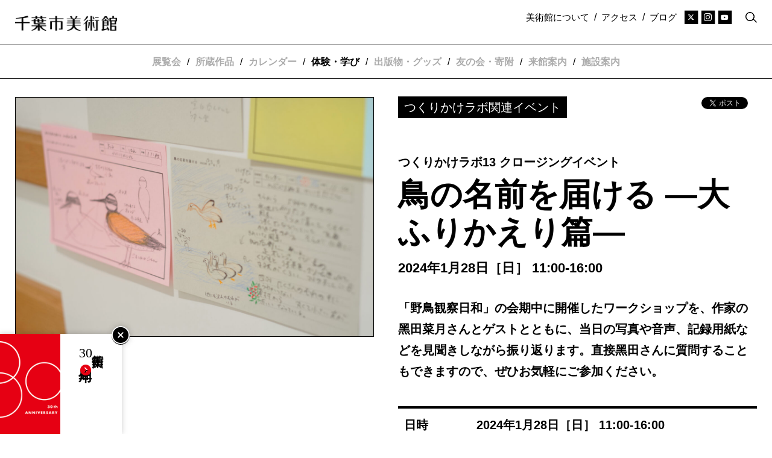

--- FILE ---
content_type: text/html; charset=UTF-8
request_url: https://www.ccma-net.jp/learn/events/lab/2024-1-28/
body_size: 77075
content:

<!DOCTYPE html>
<html lang="ja" dir="ltr" id="top">
  <head>

          <!-- Google tag (gtag.js) -->
      <script async src="https://www.googletagmanager.com/gtag/js?id=G-4PP2QKEH2T"></script>
      <script>
        window.dataLayer = window.dataLayer || [];
        function gtag(){dataLayer.push(arguments);}
        gtag('js', new Date());

        gtag('config', 'G-4PP2QKEH2T');
      </script>
      <script async src="https://www.googletagmanager.com/gtag/js?id=UA-172149293-1"></script>
      <script>
        window.dataLayer = window.dataLayer || [];
        function gtag(){dataLayer.push(arguments);}
        gtag('js', new Date());
        gtag('config', 'UA-172149293-1');
      </script>
    
    <meta charset="utf-8">
    <meta http-equiv="X-UA-Compatible" content="IE=edge,chrome=1" />
    <meta name="viewport" content="width=device-width, initial-scale=1.0, maximum-scale=1.0, user-scalable=0" />

    <link rel="icon" href="https://www.ccma-net.jp/wp-content/themes/ccma/_img/favicon/favicon.ico">
    <link rel="apple-touch-icon" sizes="180x180" href="https://www.ccma-net.jp/wp-content/themes/ccma/_img/favicon/apple-touch-icon-180x180.jpg">


<title>鳥の名前を届ける —大ふりかえり篇— | つくりかけラボ | 千葉市美術館</title>

    <meta name="description" content="「野鳥観察日和」の会期中に開催したワークショップを、作家の黑田菜月さんとゲストとともに、当日の写真や音声、記録用紙などを見聞きしながら振り返ります。直接黑田さんに質問することもできますので、ぜひお気軽にご参加ください。">


<meta property="fb:app_id" content="272755153931159">
<meta property="og:site_name" content="千葉市美術館">

  <meta property="og:type" content="article">

<meta property="og:title" content="鳥の名前を届ける —大ふりかえり篇— | つくりかけラボ | 千葉市美術館">

<meta property="og:url" content="https://www.ccma-net.jp/learn/events/lab/2024-1-28/">

  <meta property="og:description" content="「野鳥観察日和」の会期中に開催したワークショップを、作家の黑田菜月さんとゲストとともに、当日の写真や音声、記録用紙などを見聞きしながら振り返ります。直接黑田さんに質問することもできますので、ぜひお気軽にご参加ください。">

  <meta property="og:image" content="https://www.ccma-net.jp/wp-content/uploads/2024/01/DSC07731-1200x630.jpg" />


  <link rel="canonical" href="https://www.ccma-net.jp/learn/events/lab/2024-1-28/">
  
<meta name='robots' content='max-image-preview:large' />
<link rel="alternate" title="oEmbed (JSON)" type="application/json+oembed" href="https://www.ccma-net.jp/wp-json/oembed/1.0/embed?url=https%3A%2F%2Fwww.ccma-net.jp%2Flearn%2Fevents%2Flab%2F2024-1-28%2F" />
<link rel="alternate" title="oEmbed (XML)" type="text/xml+oembed" href="https://www.ccma-net.jp/wp-json/oembed/1.0/embed?url=https%3A%2F%2Fwww.ccma-net.jp%2Flearn%2Fevents%2Flab%2F2024-1-28%2F&#038;format=xml" />
<style id='wp-img-auto-sizes-contain-inline-css' type='text/css'>
img:is([sizes=auto i],[sizes^="auto," i]){contain-intrinsic-size:3000px 1500px}
/*# sourceURL=wp-img-auto-sizes-contain-inline-css */
</style>
<style id='classic-theme-styles-inline-css' type='text/css'>
/*! This file is auto-generated */
.wp-block-button__link{color:#fff;background-color:#32373c;border-radius:9999px;box-shadow:none;text-decoration:none;padding:calc(.667em + 2px) calc(1.333em + 2px);font-size:1.125em}.wp-block-file__button{background:#32373c;color:#fff;text-decoration:none}
/*# sourceURL=/wp-includes/css/classic-themes.min.css */
</style>
<style id='global-styles-inline-css' type='text/css'>
:root{--wp--preset--aspect-ratio--square: 1;--wp--preset--aspect-ratio--4-3: 4/3;--wp--preset--aspect-ratio--3-4: 3/4;--wp--preset--aspect-ratio--3-2: 3/2;--wp--preset--aspect-ratio--2-3: 2/3;--wp--preset--aspect-ratio--16-9: 16/9;--wp--preset--aspect-ratio--9-16: 9/16;--wp--preset--color--black: #000000;--wp--preset--color--cyan-bluish-gray: #abb8c3;--wp--preset--color--white: #ffffff;--wp--preset--color--pale-pink: #f78da7;--wp--preset--color--vivid-red: #cf2e2e;--wp--preset--color--luminous-vivid-orange: #ff6900;--wp--preset--color--luminous-vivid-amber: #fcb900;--wp--preset--color--light-green-cyan: #7bdcb5;--wp--preset--color--vivid-green-cyan: #00d084;--wp--preset--color--pale-cyan-blue: #8ed1fc;--wp--preset--color--vivid-cyan-blue: #0693e3;--wp--preset--color--vivid-purple: #9b51e0;--wp--preset--gradient--vivid-cyan-blue-to-vivid-purple: linear-gradient(135deg,rgb(6,147,227) 0%,rgb(155,81,224) 100%);--wp--preset--gradient--light-green-cyan-to-vivid-green-cyan: linear-gradient(135deg,rgb(122,220,180) 0%,rgb(0,208,130) 100%);--wp--preset--gradient--luminous-vivid-amber-to-luminous-vivid-orange: linear-gradient(135deg,rgb(252,185,0) 0%,rgb(255,105,0) 100%);--wp--preset--gradient--luminous-vivid-orange-to-vivid-red: linear-gradient(135deg,rgb(255,105,0) 0%,rgb(207,46,46) 100%);--wp--preset--gradient--very-light-gray-to-cyan-bluish-gray: linear-gradient(135deg,rgb(238,238,238) 0%,rgb(169,184,195) 100%);--wp--preset--gradient--cool-to-warm-spectrum: linear-gradient(135deg,rgb(74,234,220) 0%,rgb(151,120,209) 20%,rgb(207,42,186) 40%,rgb(238,44,130) 60%,rgb(251,105,98) 80%,rgb(254,248,76) 100%);--wp--preset--gradient--blush-light-purple: linear-gradient(135deg,rgb(255,206,236) 0%,rgb(152,150,240) 100%);--wp--preset--gradient--blush-bordeaux: linear-gradient(135deg,rgb(254,205,165) 0%,rgb(254,45,45) 50%,rgb(107,0,62) 100%);--wp--preset--gradient--luminous-dusk: linear-gradient(135deg,rgb(255,203,112) 0%,rgb(199,81,192) 50%,rgb(65,88,208) 100%);--wp--preset--gradient--pale-ocean: linear-gradient(135deg,rgb(255,245,203) 0%,rgb(182,227,212) 50%,rgb(51,167,181) 100%);--wp--preset--gradient--electric-grass: linear-gradient(135deg,rgb(202,248,128) 0%,rgb(113,206,126) 100%);--wp--preset--gradient--midnight: linear-gradient(135deg,rgb(2,3,129) 0%,rgb(40,116,252) 100%);--wp--preset--font-size--small: 13px;--wp--preset--font-size--medium: 20px;--wp--preset--font-size--large: 36px;--wp--preset--font-size--x-large: 42px;--wp--preset--spacing--20: 0.44rem;--wp--preset--spacing--30: 0.67rem;--wp--preset--spacing--40: 1rem;--wp--preset--spacing--50: 1.5rem;--wp--preset--spacing--60: 2.25rem;--wp--preset--spacing--70: 3.38rem;--wp--preset--spacing--80: 5.06rem;--wp--preset--shadow--natural: 6px 6px 9px rgba(0, 0, 0, 0.2);--wp--preset--shadow--deep: 12px 12px 50px rgba(0, 0, 0, 0.4);--wp--preset--shadow--sharp: 6px 6px 0px rgba(0, 0, 0, 0.2);--wp--preset--shadow--outlined: 6px 6px 0px -3px rgb(255, 255, 255), 6px 6px rgb(0, 0, 0);--wp--preset--shadow--crisp: 6px 6px 0px rgb(0, 0, 0);}:where(.is-layout-flex){gap: 0.5em;}:where(.is-layout-grid){gap: 0.5em;}body .is-layout-flex{display: flex;}.is-layout-flex{flex-wrap: wrap;align-items: center;}.is-layout-flex > :is(*, div){margin: 0;}body .is-layout-grid{display: grid;}.is-layout-grid > :is(*, div){margin: 0;}:where(.wp-block-columns.is-layout-flex){gap: 2em;}:where(.wp-block-columns.is-layout-grid){gap: 2em;}:where(.wp-block-post-template.is-layout-flex){gap: 1.25em;}:where(.wp-block-post-template.is-layout-grid){gap: 1.25em;}.has-black-color{color: var(--wp--preset--color--black) !important;}.has-cyan-bluish-gray-color{color: var(--wp--preset--color--cyan-bluish-gray) !important;}.has-white-color{color: var(--wp--preset--color--white) !important;}.has-pale-pink-color{color: var(--wp--preset--color--pale-pink) !important;}.has-vivid-red-color{color: var(--wp--preset--color--vivid-red) !important;}.has-luminous-vivid-orange-color{color: var(--wp--preset--color--luminous-vivid-orange) !important;}.has-luminous-vivid-amber-color{color: var(--wp--preset--color--luminous-vivid-amber) !important;}.has-light-green-cyan-color{color: var(--wp--preset--color--light-green-cyan) !important;}.has-vivid-green-cyan-color{color: var(--wp--preset--color--vivid-green-cyan) !important;}.has-pale-cyan-blue-color{color: var(--wp--preset--color--pale-cyan-blue) !important;}.has-vivid-cyan-blue-color{color: var(--wp--preset--color--vivid-cyan-blue) !important;}.has-vivid-purple-color{color: var(--wp--preset--color--vivid-purple) !important;}.has-black-background-color{background-color: var(--wp--preset--color--black) !important;}.has-cyan-bluish-gray-background-color{background-color: var(--wp--preset--color--cyan-bluish-gray) !important;}.has-white-background-color{background-color: var(--wp--preset--color--white) !important;}.has-pale-pink-background-color{background-color: var(--wp--preset--color--pale-pink) !important;}.has-vivid-red-background-color{background-color: var(--wp--preset--color--vivid-red) !important;}.has-luminous-vivid-orange-background-color{background-color: var(--wp--preset--color--luminous-vivid-orange) !important;}.has-luminous-vivid-amber-background-color{background-color: var(--wp--preset--color--luminous-vivid-amber) !important;}.has-light-green-cyan-background-color{background-color: var(--wp--preset--color--light-green-cyan) !important;}.has-vivid-green-cyan-background-color{background-color: var(--wp--preset--color--vivid-green-cyan) !important;}.has-pale-cyan-blue-background-color{background-color: var(--wp--preset--color--pale-cyan-blue) !important;}.has-vivid-cyan-blue-background-color{background-color: var(--wp--preset--color--vivid-cyan-blue) !important;}.has-vivid-purple-background-color{background-color: var(--wp--preset--color--vivid-purple) !important;}.has-black-border-color{border-color: var(--wp--preset--color--black) !important;}.has-cyan-bluish-gray-border-color{border-color: var(--wp--preset--color--cyan-bluish-gray) !important;}.has-white-border-color{border-color: var(--wp--preset--color--white) !important;}.has-pale-pink-border-color{border-color: var(--wp--preset--color--pale-pink) !important;}.has-vivid-red-border-color{border-color: var(--wp--preset--color--vivid-red) !important;}.has-luminous-vivid-orange-border-color{border-color: var(--wp--preset--color--luminous-vivid-orange) !important;}.has-luminous-vivid-amber-border-color{border-color: var(--wp--preset--color--luminous-vivid-amber) !important;}.has-light-green-cyan-border-color{border-color: var(--wp--preset--color--light-green-cyan) !important;}.has-vivid-green-cyan-border-color{border-color: var(--wp--preset--color--vivid-green-cyan) !important;}.has-pale-cyan-blue-border-color{border-color: var(--wp--preset--color--pale-cyan-blue) !important;}.has-vivid-cyan-blue-border-color{border-color: var(--wp--preset--color--vivid-cyan-blue) !important;}.has-vivid-purple-border-color{border-color: var(--wp--preset--color--vivid-purple) !important;}.has-vivid-cyan-blue-to-vivid-purple-gradient-background{background: var(--wp--preset--gradient--vivid-cyan-blue-to-vivid-purple) !important;}.has-light-green-cyan-to-vivid-green-cyan-gradient-background{background: var(--wp--preset--gradient--light-green-cyan-to-vivid-green-cyan) !important;}.has-luminous-vivid-amber-to-luminous-vivid-orange-gradient-background{background: var(--wp--preset--gradient--luminous-vivid-amber-to-luminous-vivid-orange) !important;}.has-luminous-vivid-orange-to-vivid-red-gradient-background{background: var(--wp--preset--gradient--luminous-vivid-orange-to-vivid-red) !important;}.has-very-light-gray-to-cyan-bluish-gray-gradient-background{background: var(--wp--preset--gradient--very-light-gray-to-cyan-bluish-gray) !important;}.has-cool-to-warm-spectrum-gradient-background{background: var(--wp--preset--gradient--cool-to-warm-spectrum) !important;}.has-blush-light-purple-gradient-background{background: var(--wp--preset--gradient--blush-light-purple) !important;}.has-blush-bordeaux-gradient-background{background: var(--wp--preset--gradient--blush-bordeaux) !important;}.has-luminous-dusk-gradient-background{background: var(--wp--preset--gradient--luminous-dusk) !important;}.has-pale-ocean-gradient-background{background: var(--wp--preset--gradient--pale-ocean) !important;}.has-electric-grass-gradient-background{background: var(--wp--preset--gradient--electric-grass) !important;}.has-midnight-gradient-background{background: var(--wp--preset--gradient--midnight) !important;}.has-small-font-size{font-size: var(--wp--preset--font-size--small) !important;}.has-medium-font-size{font-size: var(--wp--preset--font-size--medium) !important;}.has-large-font-size{font-size: var(--wp--preset--font-size--large) !important;}.has-x-large-font-size{font-size: var(--wp--preset--font-size--x-large) !important;}
/*# sourceURL=global-styles-inline-css */
</style>

<link rel='stylesheet' id='contact-form-7-css' href='https://www.ccma-net.jp/wp-content/plugins/contact-form-7/includes/css/styles.css?ver=6.1.4' type='text/css' media='all' />
<link rel='stylesheet' id='contact-form-7-confirm-css' href='https://www.ccma-net.jp/wp-content/plugins/contact-form-7-add-confirm/includes/css/styles.css?ver=5.1' type='text/css' media='all' />
<link rel='stylesheet' id='fontawesome-css-css' href='https://www.ccma-net.jp/wp-content/themes/ccma/_css/fontawesome.all.min.css?ver=1753347306' type='text/css' media='all' />
<link rel='stylesheet' id='fancybox-css-css' href='https://www.ccma-net.jp/wp-content/themes/ccma/_css/jquery.fancybox.min.css?ver=1563522502' type='text/css' media='all' />
<link rel='stylesheet' id='swiper-css-css' href='https://www.ccma-net.jp/wp-content/themes/ccma/_css/swiper.css?ver=1590118367' type='text/css' media='all' />
<link rel='stylesheet' id='common-css-css' href='https://www.ccma-net.jp/wp-content/themes/ccma/_css/common.css?ver=1759381132' type='text/css' media='all' />
<script type="text/javascript" src="https://www.ccma-net.jp/wp-includes/js/jquery/jquery.min.js?ver=3.7.1" id="jquery-core-js"></script>
<script type="text/javascript" src="https://www.ccma-net.jp/wp-includes/js/jquery/jquery-migrate.min.js?ver=3.4.1" id="jquery-migrate-js"></script>
<script type="text/javascript" src="https://www.ccma-net.jp/wp-content/themes/ccma/_js/jquery.matchHeight-min.js?ver=1591508682" id="matchHeight-js-js"></script>
<script type="text/javascript" src="https://www.ccma-net.jp/wp-content/themes/ccma/_js/jquery.fancybox.min.js?ver=1563522346" id="fancybox-js-js"></script>
<script type="text/javascript" src="https://www.ccma-net.jp/wp-content/themes/ccma/_js/swiper.min.js?ver=1561964859" id="swiper-js-js"></script>
<script type="text/javascript" src="https://www.ccma-net.jp/wp-content/themes/ccma/_js/ajaxzip3.js?ver=1593663805" id="ajaxzip3-js-js"></script>
<script type="text/javascript" src="https://www.ccma-net.jp/wp-content/themes/ccma/_js/js.cookie.js?ver=1610083915" id="js.cookie.js-js"></script>
<link rel="https://api.w.org/" href="https://www.ccma-net.jp/wp-json/" />
</head>

<body class="ja single events lab ">

  <input type="hidden" name="navbar_val" value="learn" />

  <input type="hidden" class="js-form_meta_val" name="form_meta_val" value="鳥の名前を届ける —大ふりかえり篇—" />

  

<div id="fb-root"></div>
<script async defer crossorigin="anonymous" src="https://connect.facebook.net/ja_JP/sdk.js#xfbml=1&version=v7.0&appId=1684873131746682&autoLogAppEvents=1" nonce="rtEGd70u"></script>

<header class="header">
	<div class="upper">
		<div class="container">
			<h1>
				<a href="https://www.ccma-net.jp/">
					<img src="https://www.ccma-net.jp/wp-content/themes/ccma/_img/header/site-name.png" alt="千葉市美術館" title="">
				</a>
			</h1>
			<nav class="menu-secondary">
				<div class="inner">
					<ul class="misc">
													<li>
								<a href="https://www.ccma-net.jp/about/">美術館について</a>
							</li>
							<li class="divide">/</li>
												<li>
              <a href="https://www.ccma-net.jp/visit/access/">アクセス</a>
            </li>

													<li class="divide">/</li>
							<li>
								<a href="https://www.ccma-net.jp/blog/">ブログ</a>
							</li>
											</ul>
					<ul class="header-sns">
							<li>
								<a href="https://twitter.com/ccma_jp" target="_blank" rel="noopener">
									<span class="fa-stack fa-2x">
										<i class="fas fa-square-full fa-stack-2x"></i>
										<i class="fab fa-x-twitter fa-stack-1x fa-inverse"></i>
									</span>
								</a>
							</li>
							<li>
								<a href="https://www.instagram.com/ccma_jp/" target="_blank" rel="noopener">
									<span class="fa-stack fa-2x">
										<i class="fas fa-square-full fa-stack-2x"></i>
										<i class="fab fa-instagram fa-stack-1x fa-inverse"></i>
									</span>
								</a>
							</li>
							<li>
								<a href="https://www.youtube.com/@ChibaCityMuseumofArt" target="_blank" rel="noopener">
									<span class="fa-stack fa-2x">
										<i class="fas fa-square-full fa-stack-2x"></i>
										<i class="fa-brands fa-youtube fa-stack-1x fa-inverse"></i>
									</span>
								</a>
							</li>
						</ul>
					<div class="header-search">
						<a href="#search-form--large" class="js-call-search">
							<img src="https://www.ccma-net.jp/wp-content/themes/ccma/_img/misc/search.png" alt="" title="">
						</a>
					</div><!--/.header-search-->
				</div><!--/.inner-->
			</nav>
			<a class="open-menu js-open-menu-primary">
				<i class="fal fa-bars"></i>
				<i class="fal fa-times"></i>
			</a>
		</div><!--/.container-->
	</div><!--/.upper-->
	<div class="lower">
		<div class="container">
			<nav class="menu-primary">
				<div class="menu-primary-wrapper js-menu-primary-wrapper">
					<ul>
						<li class="item has-submenu" data-active="exhibitions">
							<a class="subhead" href="https://www.ccma-net.jp/exhibitions/">
								展覧会							</a>
							<div class="submenu js-submenu">
								<ul>
									<li>
										<a href="https://www.ccma-net.jp/exhibitions/">
											開催中										</a>
									</li>
									<li>
										<a href="https://www.ccma-net.jp/exhibitions/upcoming/">
											開催予定										</a>
									</li>
									<li>
										<a href="https://www.ccma-net.jp/exhibitions/past/">
											過去の展覧会										</a>
									</li>
																			<li>
											<a href="https://www.ccma-net.jp/exhibitions/civic-gallery/">
												市民ギャラリー											</a>
										</li>
																												<li>
											<a href="/y30th-exhibitions-2025/">
												千葉市美術館開館30周年、2025年の展覧会
											</a>
										</li>
																	</ul>
							</div><!--/.submenu-->
						</li>

													<li class="divide">/</li>
							<li class="item has-submenu" data-active="collection">
								<a class="subhead" href="https://www.ccma-net.jp/collection/">
									所蔵作品								</a>
								<div class="submenu js-submenu">
									<ul>
										<li>
											<a href="https://www.ccma-net.jp/collection/">
												所蔵作品検索
											</a>
										</li>
										<li>
											<a href="https://www.ccma-net.jp/collection/#collection-highlight">
												コレクションハイライト
											</a>
										</li>
										<li>
											<a href="https://www.ccma-net.jp/high-resolution/">高精細ギャラリー</a>
										</li>
										<li>
											<a href="https://www.ccma-net.jp/collection/rental/">画像の貸出について</a>
										</li>
									</ul>
								</div><!--/.subhead-->
							</li>
						
													<li class="divide">/</li>
							<li class="item"  data-active="calendar">
								<a class="subhead" href="https://www.ccma-net.jp/calendar/">
									カレンダー								</a>
							</li>
						
													<li class="divide">/</li>
							<li class="item has-submenu" data-active="learn">
								<a class="subhead" href="https://www.ccma-net.jp/learn/">
									体験・学び								</a>
								<div class="submenu js-submenu">
									<ul>
										<li>
											<a href="https://www.ccma-net.jp/learn/">
																									トップ
																							</a>
										</li>
										<li>
											<a href="https://www.ccma-net.jp/learn/lab/">
												つくりかけラボ											</a>
										</li>
										<li>
											<a href="https://www.ccma-net.jp/learn/studio/">
												みんなでつくるスタジオ											</a>
										</li>
										<li>
											<a href="https://www.ccma-net.jp/learn/library/">
												びじゅつライブラリー											</a>
										</li>
										<li>
											<a href="https://www.ccma-net.jp/learn/events/all/">
												イベント一覧
											</a>
										</li>
										<li>
											<a href="https://www.ccma-net.jp/learn/other/">
												その他のプログラム											</a>
										</li>
																					<li>
												<a href="https://www.ccma-net.jp/learn/educational-coordination/">
													学校・大学との連携												</a>
											</li>
											<li>
												<a href="https://www.ccma-net.jp/learn/volunteers-supporters/">
													ボランティア												</a>
											</li>
																			</ul>
								</div><!--/.submenu-->
							</li>
						
													<li class="divide">/</li>
							<li class="item has-submenu" data-active="publications-goods">
								<a class="subhead" href="/publications-goods/">
									出版物・グッズ								</a>
								<div class="submenu js-submenu">
									<ul>
										<li>
											<a href="/publications-goods/">
												トップ
											</a>
										</li>
																					<li>
												<a href="/publications-goods/category/catalogs/">
													展覧会カタログ												</a>
											</li>
						        											<li>
												<a href="/publications-goods/category/collection-books/">
													所蔵作品図録												</a>
											</li>
						        											<li>
												<a href="/publications-goods/category/lab-reports/">
													つくりかけラボ報告書												</a>
											</li>
						        											<li>
												<a href="/publications-goods/category/sairen/">
													紀要「採蓮」												</a>
											</li>
						        											<li>
												<a href="/publications-goods/category/scence-news/">
													美術館ニュース												</a>
											</li>
						        									</ul>
								</div><!--/.submenu-->
							</li>
						
													<li class="divide">/</li>
							<li class="item has-submenu" data-active="membership-donation">
								<a class="subhead">
									友の会・寄附								</a>
								<div class="submenu js-submenu">
									<ul>
										<li>
											<a href="https://www.ccma-net.jp/membership/">友の会</a>
										</li>
										<li>
											<a href="https://www.ccma-net.jp/donation/">寄附</a>
										</li>
									</ul>
								</div>
							</li>
						
						<li class="divide">/</li>
						<li class="item has-submenu" data-active="visit">
							<a href="https://www.ccma-net.jp/visit/general/" class="subhead">
								来館案内							</a>
							<div class="submenu js-submenu">
								<ul>
									<li>
										<a href="https://www.ccma-net.jp/visit/general/">開館時間・休館情報／観覧料</a>
									</li>
									<li>
										<a href="https://www.ccma-net.jp/visit/access/">アクセス</a>
									</li>
									<li>
										<a href="https://www.ccma-net.jp/visit/barrier-free/">バリアフリー情報</a>
									</li>
									<li>
										<a href="https://www.ccma-net.jp/visit/onegai/">ご来館時のお願い</a>
									</li>
									<li>
										<a href="https://www.ccma-net.jp/visit/group/">団体のお客さまへ</a>
									</li>
								</ul>
							</div>
						</li>
						<li class="divide">/</li>
						<li class="item has-submenu" data-active="facility">
							<a href="https://www.ccma-net.jp/facility/facilities-floor-map/" class="subhead">
								施設案内							</a>
							<div class="submenu js-submenu">
								<ul>
									<li>
										<a href="https://www.ccma-net.jp/facility/facilities-floor-map/">施設紹介・フロアマップ</a>
									</li>
									<li>
										<a href="https://www.ccma-net.jp/facility/facilities-rental/">施設の貸出について</a>
									</li>
									<li>
										<a href="https://www.ccma-net.jp/facility/restaurant/">レストラン・カフェ等</a>
									</li>
									<li>
										<a href="https://www.ccma-net.jp/facility/museumshop/">ミュージアムショップ</a>
									</li>
								</ul>
							</div>
						</li>
					</ul>
					<nav class="menu-secondary">
						<ul>

															<li class="item">
									<a class="subhead" href="https://www.ccma-net.jp/about/greeting-history/">
										美術館について									</a>
								</li>
							
							<li>
								<a href="https://www.ccma-net.jp/blog/">
									ブログ								</a>
							</li>
							<li>
								<a href="https://www.ccma-net.jp/access/">
									アクセス								</a>
							</li>

															<li>
		              <a href="https://www.ccma-net.jp/news/">
										お知らせ									</a>
		            </li>

								<li>
		              <a href="https://www.ccma-net.jp/press/">
										プレス									</a>
		            </li>
							
							<li>
								<a href="https://www.ccma-net.jp/contact/">
									お問い合わせ								</a>
							</li>

															<li class="item-small">
									<a href="https://www.ccma-net.jp/site-policy/">
										サイトポリシー									</a>
								</li>
								<li class="item-small">
									<a href="https://www.ccma-net.jp/privacy/">
		                個人情報保護方針		              </a>
								</li>
							
						</ul>
						<ul class="header-sns">
							<li>
								<a href="https://twitter.com/ccma_jp" target="_blank" rel="noopener">
									<span class="fa-stack fa-2x">
										<i class="fas fa-square-full fa-stack-2x"></i>
										<i class="fab fa-x-twitter fa-stack-1x fa-inverse"></i>
									</span>
								</a>
							</li>
							<li>
								<a href="https://www.instagram.com/ccma_jp/" target="_blank" rel="noopener">
									<span class="fa-stack fa-2x">
										<i class="fas fa-square-full fa-stack-2x"></i>
										<i class="fab fa-instagram fa-stack-1x fa-inverse"></i>
									</span>
								</a>
							</li>
							<li>
								<a href="https://www.youtube.com/@ChibaCityMuseumofArt" target="_blank" rel="noopener">
									<span class="fa-stack fa-2x">
										<i class="fas fa-square-full fa-stack-2x"></i>
										<i class="fa-brands fa-youtube fa-stack-1x fa-inverse"></i>
									</span>
								</a>
							</li>
						</ul>
						<div class="header-search">
							
<div class="subhead">
  Search
</div><!--/.subhead-->

<form id="form" action="https://www.ccma-net.jp/" method="get">
  <input type="text" class="searchTxt" size="20" name="s" placeholder="サイト内検索" >
  <label>
  <input type="submit" value="検索">
  <img src="https://www.ccma-net.jp/wp-content/themes/ccma/_img/misc/search.png" alt="" title="">
  </label>
</form>
						</div><!--/.header-search-->
											</nav>
				</div><!--/.menu-primary-wrapper-->
			</nav>
		</div><!--/.container-->
	</div><!--/.lower-->
</header>

<div class="contents">


<div class="to_30th">
	<div class="item item-to_30th--L js-item-to_30th--L">
		<a class="close-item-to_30th js-toggle-to_30th" data-cookie-label="to_30th">
			<i class="fal fa-times-circle"></i>
		</a>
		<a href="/y30th-exhibitions-2025/" class="link-to_30th">
			<div class="img">
				<img src="https://www.ccma-net.jp/wp-content/themes/ccma/_img/y30th/y30th-logo.png" alt="">
			</div>
			<div class="text">
				千葉市美術館<b><span class="text-num">30</span>周年<i class="fas fa-chevron-circle-right"></i></b>
			</div><!--/.text-->
		</a>
	</div><!--/.item-->
	<div class="item item-to_30th--S js-item-to_30th--S --muted">
		<div class="text">
			千葉市美術館<b><span class="text-num">30</span>周年<i class="fas fa-chevron-circle-right"></i></b>
		</div><!--/.text-->
	</div><!--/.item-->
</div><!--/.chunk-->
  
  <div class="container">

    
    <article class="article-main post-id-29421 article-main--has-img">

      <div class="article__column article__column-head article-head">
        <div class="inner">

          <div class="text-meta">
            <div class="category">
              <span>つくりかけラボ関連イベント</span>
            </div><!--/.category-->

            <div class="sns-buttons">
  <div class="sns-buttons__tw">
    <a href="https://twitter.com/share?ref_src=twsrc%5Etfw" class="twitter-share-button" data-show-count="false">Tweet</a><script async src="https://platform.twitter.com/widgets.js" charset="utf-8"></script>
  </div><!--/.sns-buttons__tw-->
  <div class="sns-buttons__fb">
    <div class="fb-like" data-href="https://www.ccma-net.jp/learn/events/lab/2024-1-28/" data-width="" data-layout="button" data-action="like" data-size="small" data-share="false"></div>
  </div><!--/.buttons__fb-->
</div><!--/.sns-buttons-->

          </div><!--/.text-meta-->

                      <div class="subtitle-1 font--typewriter">
              つくりかけラボ13 クロージングイベント            </div><!--/.subheading-->
                    <h1 class="heading">
              鳥の名前を届ける —大ふりかえり篇—          </h1>
                                <div class="period font--typewriter">
              <p>2024年1月28日［日］ 11:00-16:00</p>
            </div><!--/.period-->
          
        </div><!--/.inner-->
      </div><!--/.article__column-->

      <div class="article__column article__column-img">

                            <div class="eyecatch">
            <div class="inner">
              <img src="https://www.ccma-net.jp/wp-content/uploads/2024/01/DSC07731-1280x854.jpg" alt="" title="">
                              <div class="caption">
                  撮影：西澤諭志                </div><!--/.caption-->
                          </div><!--/.inner-->
          </div><!--/.img-->
        
        
      </div><!--/.article__column-img-->

      <div class="article__column article__column-outline">

                  <div class="article-main-lead font--typewriter">
            <p>「野鳥観察日和」の会期中に開催したワークショップを、作家の黑田菜月さんとゲストとともに、当日の写真や音声、記録用紙などを見聞きしながら振り返ります。直接黑田さんに質問することもできますので、ぜひお気軽にご参加ください。</p>
          </div><!--/.article__column-->
        
                              <div class="basic_info">
              <table>

                                                    <tr>
                    <th>
                      <div class="basic_info_subhead font--typewriter">
                        日時                      </div><!--/.basic_info_subhead-->
                    </th>
                    <td>
                      <div class="basic_info_text font--typewriter">
                        <p>2024年1月28日［日］ 11:00-16:00<br />
<span class="text-aster">※詳細なタイムスケジュールはページ下部をご覧ください。</span></p>
                      </div><!--/.basic_info_text-->
                    </td>
                  </tr>
                                                    <tr>
                    <th>
                      <div class="basic_info_subhead font--typewriter">
                        場所                      </div><!--/.basic_info_subhead-->
                    </th>
                    <td>
                      <div class="basic_info_text font--typewriter">
                        <p>4階 子どもアトリエ前</p>
                      </div><!--/.basic_info_text-->
                    </td>
                  </tr>
                                                    <tr>
                    <th>
                      <div class="basic_info_subhead font--typewriter">
                        参加費                      </div><!--/.basic_info_subhead-->
                    </th>
                    <td>
                      <div class="basic_info_text font--typewriter">
                        <p>無料</p>
                      </div><!--/.basic_info_text-->
                    </td>
                  </tr>
                                                    <tr>
                    <th>
                      <div class="basic_info_subhead font--typewriter">
                        参加方法                      </div><!--/.basic_info_subhead-->
                    </th>
                    <td>
                      <div class="basic_info_text font--typewriter">
                        <p>当日直接会場にお越しください。入退場は自由です。</p>
                      </div><!--/.basic_info_text-->
                    </td>
                  </tr>
                                                    <tr>
                    <th>
                      <div class="basic_info_subhead font--typewriter">
                        対象                      </div><!--/.basic_info_subhead-->
                    </th>
                    <td>
                      <div class="basic_info_text font--typewriter">
                        <p>どなたでも</p>
                      </div><!--/.basic_info_text-->
                    </td>
                  </tr>
                
                
              </table>
            </div><!--/.basic_info-->
                  
        
      </div><!--/.article__column-text-->

      
        <div class="article__column-flexible js-article__column-flexible">

          
          
            

        			<div class="chunk chunk-gallery">
        				<div class="gallery">
        					<div class="swiper-container gallery-carousel js-gallery-carousel--exhibition">
        						<div class="swiper-wrapper inner">

        							        								
        								
        								<div class="swiper-slide item item--full">
        									<div class="img">
        										<a data-fancybox="gallery" href="https://www.ccma-net.jp/wp-content/uploads/2024/01/work02_020-1280x720.jpg" class="js-lightbox-gallery-img" data-caption="">
        											<img src="https://www.ccma-net.jp/wp-content/uploads/2024/01/work02_020-1280x720.jpg" alt="">
        										</a>
        										<div class="caption">
        											        										</div><!--/.caption-->
        									</div><!--/.img-->
        								</div><!--/.item-->
        							        								
        								
        								<div class="swiper-slide item item--full">
        									<div class="img">
        										<a data-fancybox="gallery" href="https://www.ccma-net.jp/wp-content/uploads/2024/01/DSC06701-1280x851.jpg" class="js-lightbox-gallery-img" data-caption="&lt;p&gt;撮影：西澤諭志&lt;/p&gt;
">
        											<img src="https://www.ccma-net.jp/wp-content/uploads/2024/01/DSC06701-1280x851.jpg" alt="">
        										</a>
        										<div class="caption">
        											<p>撮影：西澤諭志</p>
        										</div><!--/.caption-->
        									</div><!--/.img-->
        								</div><!--/.item-->
        							        								
        								
        								<div class="swiper-slide item item--half">
        									<div class="img">
        										<a data-fancybox="gallery" href="https://www.ccma-net.jp/wp-content/uploads/2024/01/DSC07513-1280x854.jpg" class="js-lightbox-gallery-img" data-caption="">
        											<img src="https://www.ccma-net.jp/wp-content/uploads/2024/01/DSC07513-1280x854.jpg" alt="">
        										</a>
        										<div class="caption">
        											        										</div><!--/.caption-->
        									</div><!--/.img-->
        								</div><!--/.item-->
        							        								
        								
        								<div class="swiper-slide item item--half">
        									<div class="img">
        										<a data-fancybox="gallery" href="https://www.ccma-net.jp/wp-content/uploads/2024/01/DSC07787-1280x854.jpg" class="js-lightbox-gallery-img" data-caption="">
        											<img src="https://www.ccma-net.jp/wp-content/uploads/2024/01/DSC07787-1280x854.jpg" alt="">
        										</a>
        										<div class="caption">
        											        										</div><!--/.caption-->
        									</div><!--/.img-->
        								</div><!--/.item-->
        							        								
        								
        								<div class="swiper-slide item item--half">
        									<div class="img">
        										<a data-fancybox="gallery" href="https://www.ccma-net.jp/wp-content/uploads/2024/01/02-1280x854.jpg" class="js-lightbox-gallery-img" data-caption="">
        											<img src="https://www.ccma-net.jp/wp-content/uploads/2024/01/02-1280x854.jpg" alt="">
        										</a>
        										<div class="caption">
        											        										</div><!--/.caption-->
        									</div><!--/.img-->
        								</div><!--/.item-->
        							        								
        								
        								<div class="swiper-slide item item--half">
        									<div class="img">
        										<a data-fancybox="gallery" href="https://www.ccma-net.jp/wp-content/uploads/2024/01/09-1280x854.jpg" class="js-lightbox-gallery-img" data-caption="">
        											<img src="https://www.ccma-net.jp/wp-content/uploads/2024/01/09-1280x854.jpg" alt="">
        										</a>
        										<div class="caption">
        											        										</div><!--/.caption-->
        									</div><!--/.img-->
        								</div><!--/.item-->
        							
        						</div><!--/.swiper-wrapper-->
        					</div><!--/.gallery-carousel-->
        				</div><!--/.gallery-->
        			</div><!--/.chunk-->

        		

            
          
            

            
              <div class="chunk chunk-str">

                
                                			<div class="unit unit-text">
              				<div class="wysiwyg">
              					<h3>【タイムスケジュール】</h3>
<p>・11:00-13:00<br />
12月3日［日］「鳥の名前を届ける —おためし篇—」（協力：東北大学 野鳥の会）のふりかえり</p>
<p>・13:00-14:00<br />
昼休憩</p>
<p>・14:00-15:00<br />
記録写真からふりかえる（ゲスト：写真家 西澤諭志）</p>
<p>・15:00-16:00<br />
1月13日［土］「鳥の名前を届ける —ひろがる篇—」のふりかえり<br />
<span class="text-aster">※16:00以降も「野鳥観察日和」全体のふりかえりを行う場合があります。</span></p>
              				</div><!--/.wysiwyg-->
              			</div><!--/.chunk-->
              		
                  
                  
                
              </div><!--/.chunk-->

            
          
            

            
              <div class="chunk chunk-str">

                
                  
                                      <div class="unit unit-performers">
                      <div class="unit-header">
                        プロフィール
                      </div><!--/.unit-header-->
                      
                                                  <div class="item item--has-img">
                        		                        			<div class="img img--landscape">
                        				<div class="inner">
                        					<img src="https://www.ccma-net.jp/wp-content/uploads/2023/08/撮影宮澤響_miyazawahibiki-640x427.jpg" alt="" title="">
                        				</div><!--/.inner-->
                        			</div><!--/.img-->
                        		                            <div class="text">
                							<div class="performer_name">
                								黑田菜月（くろだ・なつき）                							</div><!--/.performer_name-->
                							<div class="performer_profile">
                								<div class="wysiwyg">
                									<p><span>1988年神奈川県生まれ。2013年に第8回写真「1_WALL」展でグランプリを受賞。近年は、リサーチやフィールドワーク、ワークショップなどを交えた映像作品、写真作品を手がける。また、公立動物園の周年企画に携わったり、子育てと制作のあり方を探る座談会を開催したりなど、幅広い活動を行っている。おもなグループ展に、企画も担当した2019年「どうぶつえんの目」（横浜市立金沢動物園）など。おもな個展に、2014年「けはいをひめてる」（ガーディアン・ガーデン）、</span><span>2017年「わたしの腕を掴む人」（銀座ニコンサロン、大阪ニコンサロン）</span><span>、2021年「αMプロジェクト2020–2021『約束の凝集』vol. 3 黑田菜月｜写真が始まる」（gallery αM）、2022年「仙台写真月間2022  動物園で見つめる先に、」（SARP仙台アーティストランプレイス）などがある。<br />
（撮影：宮澤響）</span></p>
                								</div><!--/.wysiwyg-->
                							</div><!--/.performer_profile-->
                						</div><!--/.text-->
                          </div><!--/.item-->
                                          </div><!--/.unit-->
                  
                  
                
              </div><!--/.chunk-->

            
          
        </div><!--/.article__column-flexible-->

      
    </article>

          


<aside class="article-aside related-article related-article--related-L">

  <div class="chunk chunk-header">
    <div class="inner">
      <img src="https://www.ccma-net.jp/wp-content/themes/ccma/_img/misc/arrow.png" alt="" title="">関連コンテンツ
    </div><!--/.inner-->
  </div><!--/.chunk-->

  <div class="chunk article-list-frame article-list-frame--related-L">

    
    
              <div class="row">
          <div class="col">
      
        
        
        <article class="item item-frame--related-L item--has-img item--has-img--landscape post-id-26688">
          <div class="item-container">

            
                          <div class="img">
                <div class="inner">
                  <a href="https://www.ccma-net.jp/exhibitions/lab/23-10-28-24-1-28/">
                    <img src="https://www.ccma-net.jp/wp-content/uploads/2023/09/野鳥観察日和_B3-640x470.jpg" alt="" title="">
                  </a>
                </div><!--/.inner-->
              </div><!--/.img-->
            
            <div class="text">
              <div class="inner ">

                <div class="text-meta">

                  <div class="category">
                                          <span>
                        つくりかけラボ                      </span>
                                      </div><!--/.category-->

                </div><!--/.text-meta-->


                <div class="text-info">

                  
                                      <div class="subtitle-1 font--typewriter">
                      <a href="https://www.ccma-net.jp/exhibitions/lab/23-10-28-24-1-28/">
                        つくりかけラボ13                      </a>
                    </div><!--/.subititle-1-->
                  
                  <div class="title font--typewriter">
                    <a href="https://www.ccma-net.jp/exhibitions/lab/23-10-28-24-1-28/">
                      黑田菜月｜野鳥観察日和                    </a>
                  </div><!--/.title-->

                  
                                      <div class="period font--typewriter">
                      <p>2023年10月28日［土］-2024年1月28日［日］</p>
                    </div><!--/.period-->
                  
                  
                </div><!--/.text-info-->

              </div><!--/.inner-->
            </div><!--/.text-->

          </div><!--/.item-container-->
        </article>

        
      
    
      
        
        
        <article class="item item-frame--related-L item--has-img item--has-img--portrait post-id-23057">
          <div class="item-container">

            
                          <div class="img">
                <div class="inner">
                  <a href="https://www.ccma-net.jp/learn/events/lab/2023-05-21/">
                    <img src="https://www.ccma-net.jp/wp-content/uploads/2023/02/SDIM0426c-640x470.jpeg" alt="" title="">
                  </a>
                </div><!--/.inner-->
              </div><!--/.img-->
            
            <div class="text">
              <div class="inner ">

                <div class="text-meta">

                  <div class="category">
                                          <span>
                        つくりかけラボ関連イベント                      </span>
                                      </div><!--/.category-->

                </div><!--/.text-meta-->


                <div class="text-info">

                  
                                      <div class="subtitle-1 font--typewriter">
                      <a href="https://www.ccma-net.jp/learn/events/lab/2023-05-21/">
                        「つくりかけラボ13　黑田菜月」関連ワークショップ                      </a>
                    </div><!--/.subititle-1-->
                  
                  <div class="title font--typewriter">
                    <a href="https://www.ccma-net.jp/learn/events/lab/2023-05-21/">
                      鳥の名前を届けるー野鳥観察から“見る”を考える                    </a>
                  </div><!--/.title-->

                  
                                      <div class="period font--typewriter">
                      <p>2023年5月21日（日） 9時30分〜15時30分</p>
                    </div><!--/.period-->
                  
                  
                </div><!--/.text-info-->

              </div><!--/.inner-->
            </div><!--/.text-->

          </div><!--/.item-container-->
        </article>

        
                </div><!--/.col-->
        </div><!--/.row-->
      
    
              <div class="row">
          <div class="col">
      
        
        
        <article class="item item-frame--related-L item--has-img item--has-img--portrait post-id-27880">
          <div class="item-container">

            
                          <div class="img">
                <div class="inner">
                  <a href="https://www.ccma-net.jp/learn/events/lab/2023-10-29/">
                    <img src="https://www.ccma-net.jp/wp-content/uploads/2023/02/SDIM0392c-640x470.jpeg" alt="" title="">
                  </a>
                </div><!--/.inner-->
              </div><!--/.img-->
            
            <div class="text">
              <div class="inner ">

                <div class="text-meta">

                  <div class="category">
                                          <span>
                        つくりかけラボ関連イベント                      </span>
                                      </div><!--/.category-->

                </div><!--/.text-meta-->


                <div class="text-info">

                  
                                      <div class="subtitle-1 font--typewriter">
                      <a href="https://www.ccma-net.jp/learn/events/lab/2023-10-29/">
                        つくりかけラボ13 オープニングイベント                      </a>
                    </div><!--/.subititle-1-->
                  
                  <div class="title font--typewriter">
                    <a href="https://www.ccma-net.jp/learn/events/lab/2023-10-29/">
                      黑田さんといっしょに鑑賞会+トーク                    </a>
                  </div><!--/.title-->

                  
                                      <div class="period font--typewriter">
                      <p>2023年10月29日［日］ 14:00-15:30</p>
                    </div><!--/.period-->
                  
                  
                </div><!--/.text-info-->

              </div><!--/.inner-->
            </div><!--/.text-->

          </div><!--/.item-container-->
        </article>

        
      
    
      
        
        
        <article class="item item-frame--related-L item--has-img item--has-img--landscape post-id-28315">
          <div class="item-container">

            
                          <div class="img">
                <div class="inner">
                  <a href="https://www.ccma-net.jp/learn/events/lab/2023-11-12/">
                    <img src="https://www.ccma-net.jp/wp-content/uploads/2023/11/DSC07133-640x470.jpg" alt="" title="">
                  </a>
                </div><!--/.inner-->
              </div><!--/.img-->
            
            <div class="text">
              <div class="inner ">

                <div class="text-meta">

                  <div class="category">
                                          <span>
                        つくりかけラボ関連イベント                      </span>
                                      </div><!--/.category-->

                </div><!--/.text-meta-->


                <div class="text-info">

                  
                                      <div class="subtitle-1 font--typewriter">
                      <a href="https://www.ccma-net.jp/learn/events/lab/2023-11-12/">
                        つくりかけラボ13 アーティストによる公開制作                      </a>
                    </div><!--/.subititle-1-->
                  
                  <div class="title font--typewriter">
                    <a href="https://www.ccma-net.jp/learn/events/lab/2023-11-12/">
                      野鳥観察日和実験中 #1                    </a>
                  </div><!--/.title-->

                  
                                      <div class="period font--typewriter">
                      <p>2023年11月12日［日］ 13:00-16:00</p>
                    </div><!--/.period-->
                  
                                                            <div class="basic_info">
                        <table>

                                                                                  <tr>
                              <th>
                                講師                              </th>
                              <td>
                                黑田菜月（本展作家）                              </td>
                            </tr>
                          
                        </table>
                      </div><!--/.basic_info-->
                                      
                </div><!--/.text-info-->

              </div><!--/.inner-->
            </div><!--/.text-->

          </div><!--/.item-container-->
        </article>

        
                </div><!--/.col-->
        </div><!--/.row-->
      
    
              <div class="row">
          <div class="col">
      
        
        
        <article class="item item-frame--related-L item--has-img item--has-img--landscape post-id-28425">
          <div class="item-container">

            
                          <div class="img">
                <div class="inner">
                  <a href="https://www.ccma-net.jp/learn/events/lab/2023-11-26/">
                    <img src="https://www.ccma-net.jp/wp-content/uploads/2023/11/DSC07133-640x470.jpg" alt="" title="">
                  </a>
                </div><!--/.inner-->
              </div><!--/.img-->
            
            <div class="text">
              <div class="inner ">

                <div class="text-meta">

                  <div class="category">
                                          <span>
                        つくりかけラボ関連イベント                      </span>
                                      </div><!--/.category-->

                </div><!--/.text-meta-->


                <div class="text-info">

                  
                                      <div class="subtitle-1 font--typewriter">
                      <a href="https://www.ccma-net.jp/learn/events/lab/2023-11-26/">
                        つくりかけラボ13 アーティストによる公開制作                      </a>
                    </div><!--/.subititle-1-->
                  
                  <div class="title font--typewriter">
                    <a href="https://www.ccma-net.jp/learn/events/lab/2023-11-26/">
                      野鳥観察日和実験中 #2                    </a>
                  </div><!--/.title-->

                  
                                      <div class="period font--typewriter">
                      <p>2023年11月26日［日］ 13:00-16:00</p>
                    </div><!--/.period-->
                  
                                                            <div class="basic_info">
                        <table>

                                                                                  <tr>
                              <th>
                                講師                              </th>
                              <td>
                                黑田菜月（本展作家）                              </td>
                            </tr>
                          
                        </table>
                      </div><!--/.basic_info-->
                                      
                </div><!--/.text-info-->

              </div><!--/.inner-->
            </div><!--/.text-->

          </div><!--/.item-container-->
        </article>

        
      
    
      
        
        
        <article class="item item-frame--related-L item--has-img item--has-img--landscape post-id-28485">
          <div class="item-container">

            
                          <div class="img">
                <div class="inner">
                  <a href="https://www.ccma-net.jp/learn/events/lab/2023-12-3/">
                    <img src="https://www.ccma-net.jp/wp-content/uploads/2023/02/SDIM0461c-640x470.jpg" alt="" title="">
                  </a>
                </div><!--/.inner-->
              </div><!--/.img-->
            
            <div class="text">
              <div class="inner ">

                <div class="text-meta">

                  <div class="category">
                                          <span>
                        つくりかけラボ関連イベント                      </span>
                                      </div><!--/.category-->

                </div><!--/.text-meta-->


                <div class="text-info">

                  
                                      <div class="subtitle-1 font--typewriter">
                      <a href="https://www.ccma-net.jp/learn/events/lab/2023-12-3/">
                        つくりかけラボ13 アーティストによるワークショップ                      </a>
                    </div><!--/.subititle-1-->
                  
                  <div class="title font--typewriter">
                    <a href="https://www.ccma-net.jp/learn/events/lab/2023-12-3/">
                      鳥の名前を届ける —おためし篇—                    </a>
                  </div><!--/.title-->

                  
                                      <div class="period font--typewriter">
                      <p>2023年12月3日［日］ 10:00-14:00</p>
                    </div><!--/.period-->
                  
                  
                </div><!--/.text-info-->

              </div><!--/.inner-->
            </div><!--/.text-->

          </div><!--/.item-container-->
        </article>

        
                </div><!--/.col-->
        </div><!--/.row-->
      
    
              <div class="row">
          <div class="col">
      
        
        
        <article class="item item-frame--related-L item--has-img item--has-img--landscape post-id-28842">
          <div class="item-container">

            
                          <div class="img">
                <div class="inner">
                  <a href="https://www.ccma-net.jp/learn/events/lab/2023-12-17/">
                    <img src="https://www.ccma-net.jp/wp-content/uploads/2023/11/DSC07133-640x470.jpg" alt="" title="">
                  </a>
                </div><!--/.inner-->
              </div><!--/.img-->
            
            <div class="text">
              <div class="inner ">

                <div class="text-meta">

                  <div class="category">
                                          <span>
                        つくりかけラボ関連イベント                      </span>
                                      </div><!--/.category-->

                </div><!--/.text-meta-->


                <div class="text-info">

                  
                                      <div class="subtitle-1 font--typewriter">
                      <a href="https://www.ccma-net.jp/learn/events/lab/2023-12-17/">
                        つくりかけラボ13 アーティストによる公開制作                      </a>
                    </div><!--/.subititle-1-->
                  
                  <div class="title font--typewriter">
                    <a href="https://www.ccma-net.jp/learn/events/lab/2023-12-17/">
                      野鳥観察日和実験中 #3                    </a>
                  </div><!--/.title-->

                  
                                      <div class="period font--typewriter">
                      <p>2023年12月17日［日］ 12:00-15:00</p>
                    </div><!--/.period-->
                  
                                                            <div class="basic_info">
                        <table>

                                                                                  <tr>
                              <th>
                                講師                              </th>
                              <td>
                                黑田菜月（本展作家）                              </td>
                            </tr>
                          
                        </table>
                      </div><!--/.basic_info-->
                                      
                </div><!--/.text-info-->

              </div><!--/.inner-->
            </div><!--/.text-->

          </div><!--/.item-container-->
        </article>

        
      
    
      
        
        
        <article class="item item-frame--related-L item--has-img item--has-img--landscape post-id-28960">
          <div class="item-container">

            
                          <div class="img">
                <div class="inner">
                  <a href="https://www.ccma-net.jp/learn/events/lab/2024-1-13/">
                    <img src="https://www.ccma-net.jp/wp-content/uploads/2023/12/DSC07382-640x470.jpg" alt="" title="">
                  </a>
                </div><!--/.inner-->
              </div><!--/.img-->
            
            <div class="text">
              <div class="inner ">

                <div class="text-meta">

                  <div class="category">
                                          <span>
                        つくりかけラボ関連イベント                      </span>
                                      </div><!--/.category-->

                </div><!--/.text-meta-->


                <div class="text-info">

                  
                                      <div class="subtitle-1 font--typewriter">
                      <a href="https://www.ccma-net.jp/learn/events/lab/2024-1-13/">
                        つくりかけラボ13 アーティストによるワークショップ                      </a>
                    </div><!--/.subititle-1-->
                  
                  <div class="title font--typewriter">
                    <a href="https://www.ccma-net.jp/learn/events/lab/2024-1-13/">
                      鳥の名前を届ける —ひろがる篇—                    </a>
                  </div><!--/.title-->

                  
                                      <div class="period font--typewriter">
                      <p>2024年1月13日［土］ 11:00-15:00</p>
                    </div><!--/.period-->
                  
                  
                </div><!--/.text-info-->

              </div><!--/.inner-->
            </div><!--/.text-->

          </div><!--/.item-container-->
        </article>

        
                </div><!--/.col-->
        </div><!--/.row-->
      
    
    
  </div><!--/.chunk-->

</aside>
    
  </div><!--/.container-->

  
  
  
</div>
<!--/.contents-->

<footer class="footer">

      <div class="breadcrumb">
      <div class="inner">
        <ul><li><a href="https://www.ccma-net.jp/">ホーム</a></li><li><a href="../../../">体験・学び</a></li><li><a href="https://www.ccma-net.jp/learn/lab/">つくりかけラボ関連イベント</a></li><li><span>鳥の名前を届ける —大ふりかえり篇—</span></li></ul>      </div><!--/.inner-->
    </div><!--/.breadcrumb-->
    <hr>
  
  <div class="page_top">
    <a href="#top">
      ページ上部へ戻る<img src="https://www.ccma-net.jp/wp-content/themes/ccma/_img/misc/arrow.png" alt="" title="">
    </a>
  </div><!--/.page_top-->

  
    <div class="upper">

      <div class="container">

        <div class="chunk">
          <div class="item">
            <a class="subhead">
              展覧会            </a>
            <ul>
              <li>
                <a href="https://www.ccma-net.jp/exhibitions/">
                  開催中                </a>
              </li>
              <li>
                <a href="https://www.ccma-net.jp/exhibitions/upcoming/">
                  開催予定                </a>
              </li>
              <li>
                <a href="https://www.ccma-net.jp/exhibitions/past/">
                  過去の展覧会                </a>
              </li>
                              <li>
                  <a href="https://www.ccma-net.jp/exhibitions/civic-gallery/">
                    市民ギャラリー                  </a>
                </li>
                          </ul>
          </div><!--/.item-->
          <div class="item">
            <a class="subhead" href="https://www.ccma-net.jp/collection/">
              所蔵作品            </a>
                          <ul>
                <li>
                  <a href="https://www.ccma-net.jp/collection/">トップ</a>
								</li>
								<li>
									<a href="https://www.ccma-net.jp/collection/#collection-highlight">
									コレクションハイライト
									</a>
								</li>
                <li>
							  	<a href="https://www.ccma-net.jp/high-resolution/">高精細ギャラリー</a>
								</li>
                <li>
                  <a href="https://www.ccma-net.jp/collection/rental/">画像の貸出について</a>
                </li>
              </ul>
                      </div><!--/.item-->
        </div><!--/.chunk-->

        <div class="chunk">
          <div class="item">
            <a class="subhead" href="https://www.ccma-net.jp/learn/">
              体験・学び            </a>
            <ul>
    					<li>
    						<a href="https://www.ccma-net.jp/learn/">トップ</a>
    					</li>
    					<li>
    						<a href="https://www.ccma-net.jp/learn/lab/">
    							つくりかけラボ    						</a>
    					</li>
    					<li>
    						<a href="https://www.ccma-net.jp/learn/studio/">
    							みんなでつくるスタジオ    						</a>
    					</li>
    					<li>
    						<a href="https://www.ccma-net.jp/learn/library/">
    							びじゅつライブラリー    						</a>
    					</li>
              <li>
                <a href="https://www.ccma-net.jp/learn/events/all/">
                  イベント一覧
                </a>
              </li>
              <li>
                <a href="https://www.ccma-net.jp/learn/other/">
                  その他のプログラム                </a>
              </li>
    					<li>
    						<a href="https://www.ccma-net.jp/learn/educational-coordination/">
    							学校・大学との連携    						</a>
    					</li>
    					<li>
    						<a href="https://www.ccma-net.jp/learn/volunteers-supporters/">
    							ボランティア    						</a>
    					</li>
    				</ul>
          </div><!--/.item-->
        </div><!--/.chunk-->

        <div class="chunk">
          <div class="item">
            <a class="subhead" href="https://www.ccma-net.jp/calendar/">
              カレンダー            </a>
          </div><!--/.item-->
          <div class="item">
            <a class="subhead" href="/publications-goods/">
              出版物・グッズ            </a>
                      </div><!--/.item-->
          <div class="item">
            <a class="subhead">
              友の会・寄附            </a>
            <ul>
              <li>
                <a href="https://www.ccma-net.jp/membership/">友の会</a>
              </li>
              <li>
                <a href="https://www.ccma-net.jp/donation/">寄附</a>
              </li>
            </ul>
          </div><!--/.item-->
        </div><!--/.chunk-->

        <div class="chunk">
          <div class="item">
            <a href="https://www.ccma-net.jp/visit/general/" class="subhead">
								来館案内						</a>
            <ul>
              <li>
                <a href="https://www.ccma-net.jp/visit/general/">開館時間・休館情報／観覧料</a>
              </li>
              <li>
                <a href="https://www.ccma-net.jp/visit/access/">アクセス</a>
              </li>
              <li>
                <a href="https://www.ccma-net.jp/visit/barrier-free/">バリアフリー情報</a>
              </li>
              <li>
                <a href="https://www.ccma-net.jp/visit/onegai/">ご来館時のお願い</a>
              </li>
              <li>
                <a href="https://www.ccma-net.jp/visit/group/">団体のお客様へ</a>
              </li>
            </ul>
          </div><!--/.item-->
          <div class="item">
            <a href="https://www.ccma-net.jp/facility/facilities-floor-map/" class="subhead">
								施設案内						</a>
            <ul>
              <li>
                <a href="https://www.ccma-net.jp/facility/facilities-floor-map/">施設紹介・フロアマップ</a>
              </li>
              <li>
                <a href="https://www.ccma-net.jp/facility/facilities-rental/">施設の貸出について</a>
              </li>
              <li>
                <a href="https://www.ccma-net.jp/facility/restaurant/">レストラン・カフェ等</a>
              </li>
              <li>
                <a href="https://www.ccma-net.jp/facility/museumshop/">ミュージアムショップ</a>
              </li>
            </ul>
          </div><!--/.item-->
        </div><!--/.chunk-->

        <div class="chunk">
          <div class="item">
            <span class="subhead">
              美術館について            </span>
            <ul>
              <li>
                <a href="https://www.ccma-net.jp/about/greeting-history/">ご挨拶・沿革</a>
              </li>
            </ul>
          </div><!--/.item-->
        </div><!--/.chunk-->

        <div class="chunk chunk-misc">
          <div class="item">
            <ul>
              <li>
                <a href="https://www.ccma-net.jp/access/">アクセス</a>
              </li>
                              <li>
                  <a href="https://www.ccma-net.jp/blog/">ブログ</a>
                </li>
                            <li>
                <a href="https://www.ccma-net.jp/news/">お知らせ</a>
              </li>
                              <li>
                  <a href="/press/">プレス</a>
                </li>
                            <li>
                <a href="https://www.ccma-net.jp/contact/">お問い合わせ</a>
              </li>
              <li>
                <a href="#search-form--large" class="js-call-search">
    							<img src="https://www.ccma-net.jp/wp-content/themes/ccma/_img/misc/search.png" alt="" title="">
    						</a>
              </li>
            </ul>
          </div><!--/.item-->
          <div class="item">
            <ul>
              <li>
                <a href="https://www.ccma-net.jp/site-policy/">
                  サイトポリシー                </a>
              </li>
              <li>
                <a href="https://www.ccma-net.jp/privacy/">
                  個人情報保護方針                </a>
              </li>
            </ul>
          </div><!--/.item-->
        </div><!--/.chunk-->

      </div><!--/.container-->

    </div><!--/.upper-->

  
  <div class="lower">

    <div class="container">

      <div class="chunk chunk-site-name">
        <div class="item">
          <img src="https://www.ccma-net.jp/wp-content/themes/ccma/_img/footer/site-name.png" alt="千葉市美術館" title="">
        </div><!--/.item-->
      </div><!--/.chunk-->

      <div class="chunk chunk-address">
        <div class="item">
                      〒260-0013<br>
            千葉県千葉市中央区<br class="d-none d-lg-inline d-xl-none">中央3-10-8
                  </div><!--/.item-->
      </div><!--/.chunk-->

      <div class="chunk chunk-tel-fax">
        <div class="item">
          <table>
            <tr>
              <td>tel</td>
              <td>|</td>
              <td>
                                  043-221-2311
                              </td>
            </tr>
            <tr>
              <td>fax</td>
              <td>|</td>
              <td>
                                  043-221-2316
                              </td>
            </tr>
          </table>
        </div><!--/.item-->
      </div><!--/.chunk-->

      <div class="chunk chunk-time">
        <div class="item">
                      受付時間<span class="divide">|</span>10:00 - 18:00<br>
            <span class="text-aster">※12/29～1/3は受付時間外となります。</span>
                  </div><!--/.item-->
      </div><!--/.chunk-->

      <div class="chunk chunk-sns">
        <div class="item">
          <ul class="footer-sns">
						<li>
							<a href="https://twitter.com/ccma_jp" target="_blank" rel="noopener">
								<span class="fa-stack fa-2x">
									<i class="fas fa-square-full fa-stack-2x"></i>
									<i class="fab fa-x-twitter fa-stack-1x fa-inverse"></i>
								</span>
							</a>
						</li>
						<li>
							<a href="https://www.instagram.com/ccma_jp/" target="_blank" rel="noopener">
								<span class="fa-stack fa-2x">
									<i class="fas fa-square-full fa-stack-2x"></i>
									<i class="fab fa-instagram fa-stack-1x fa-inverse"></i>
								</span>
							</a>
						</li>
						<li>
							<a href="https://www.youtube.com/@ChibaCityMuseumofArt" target="_blank" rel="noopener">
								<span class="fa-stack fa-2x">
									<i class="fas fa-square-full fa-stack-2x"></i>
                  <i class="fa-brands fa-youtube fa-stack-1x fa-inverse"></i>
								</span>
							</a>
						</li>
					</ul>
        </div><!--/.item-->
      </div><!--/.chunk-->

      <div class="chunk chunk-copyright">
        Copyright 2020 © Chiba City Museum of Art. All Rights Reserved.
      </div><!--/.chunk-->

    </div><!--/.container-->

  </div><!--/.lower-->

</footer>

  
                
              
                                                      
                                                          
  
  
<div style="display: none;">
  <div class="search-form--large" id="search-form--large">
    <div class="inner">
      
<div class="subhead">
  Search
</div><!--/.subhead-->

<form id="form" action="https://www.ccma-net.jp/" method="get">
  <input type="text" class="searchTxt" size="20" name="s" placeholder="サイト内検索" >
  <label>
  <input type="submit" value="検索">
  <img src="https://www.ccma-net.jp/wp-content/themes/ccma/_img/misc/search.png" alt="" title="">
  </label>
</form>
    </div><!--/.inner-->
  </div><!--/.search-form-->
</div>


<script type="speculationrules">
{"prefetch":[{"source":"document","where":{"and":[{"href_matches":"/*"},{"not":{"href_matches":["/wp-*.php","/wp-admin/*","/wp-content/uploads/*","/wp-content/*","/wp-content/plugins/*","/wp-content/themes/ccma/*","/*\\?(.+)"]}},{"not":{"selector_matches":"a[rel~=\"nofollow\"]"}},{"not":{"selector_matches":".no-prefetch, .no-prefetch a"}}]},"eagerness":"conservative"}]}
</script>
<script>

let submitBtn = jQuery('.wpcf7-submit');

submitBtn.click(function () {
  jQuery(this).css('pointer-events', 'none');
  jQuery(this).css('opacity', '0.5');
})

document.addEventListener('wpcf7invalid', function () {
  submitBtn.css('pointer-events', 'auto');
  submitBtn.css('opacity', '1');
}, false);

document.addEventListener( 'wpcf7mailsent', function( event ) {
  location = '/sent/?29421'; /* 遷移先のURL */
}, false );


</script><script type="text/javascript" src="https://www.ccma-net.jp/wp-includes/js/dist/hooks.min.js?ver=dd5603f07f9220ed27f1" id="wp-hooks-js"></script>
<script type="text/javascript" src="https://www.ccma-net.jp/wp-includes/js/dist/i18n.min.js?ver=c26c3dc7bed366793375" id="wp-i18n-js"></script>
<script type="text/javascript" id="wp-i18n-js-after">
/* <![CDATA[ */
wp.i18n.setLocaleData( { 'text direction\u0004ltr': [ 'ltr' ] } );
//# sourceURL=wp-i18n-js-after
/* ]]> */
</script>
<script type="text/javascript" src="https://www.ccma-net.jp/wp-content/plugins/contact-form-7/includes/swv/js/index.js?ver=6.1.4" id="swv-js"></script>
<script type="text/javascript" id="contact-form-7-js-translations">
/* <![CDATA[ */
( function( domain, translations ) {
	var localeData = translations.locale_data[ domain ] || translations.locale_data.messages;
	localeData[""].domain = domain;
	wp.i18n.setLocaleData( localeData, domain );
} )( "contact-form-7", {"translation-revision-date":"2025-11-30 08:12:23+0000","generator":"GlotPress\/4.0.3","domain":"messages","locale_data":{"messages":{"":{"domain":"messages","plural-forms":"nplurals=1; plural=0;","lang":"ja_JP"},"This contact form is placed in the wrong place.":["\u3053\u306e\u30b3\u30f3\u30bf\u30af\u30c8\u30d5\u30a9\u30fc\u30e0\u306f\u9593\u9055\u3063\u305f\u4f4d\u7f6e\u306b\u7f6e\u304b\u308c\u3066\u3044\u307e\u3059\u3002"],"Error:":["\u30a8\u30e9\u30fc:"]}},"comment":{"reference":"includes\/js\/index.js"}} );
//# sourceURL=contact-form-7-js-translations
/* ]]> */
</script>
<script type="text/javascript" id="contact-form-7-js-before">
/* <![CDATA[ */
var wpcf7 = {
    "api": {
        "root": "https:\/\/www.ccma-net.jp\/wp-json\/",
        "namespace": "contact-form-7\/v1"
    }
};
//# sourceURL=contact-form-7-js-before
/* ]]> */
</script>
<script type="text/javascript" src="https://www.ccma-net.jp/wp-content/plugins/contact-form-7/includes/js/index.js?ver=6.1.4" id="contact-form-7-js"></script>
<script type="text/javascript" src="https://www.ccma-net.jp/wp-includes/js/jquery/jquery.form.min.js?ver=4.3.0" id="jquery-form-js"></script>
<script type="text/javascript" src="https://www.ccma-net.jp/wp-content/plugins/contact-form-7-add-confirm/includes/js/scripts.js?ver=5.1" id="contact-form-7-confirm-js"></script>
<script type="text/javascript" src="https://www.ccma-net.jp/wp-content/themes/ccma/_js/common.js?ver=1738048870" id="common-js-js"></script>
<script type="text/javascript" src="https://www.google.com/recaptcha/api.js?render=6LdNoQAVAAAAAKgrhtBHddemWWIvEMcphNEj_H8T&amp;ver=3.0" id="google-recaptcha-js"></script>
<script type="text/javascript" src="https://www.ccma-net.jp/wp-includes/js/dist/vendor/wp-polyfill.min.js?ver=3.15.0" id="wp-polyfill-js"></script>
<script type="text/javascript" id="wpcf7-recaptcha-js-before">
/* <![CDATA[ */
var wpcf7_recaptcha = {
    "sitekey": "6LdNoQAVAAAAAKgrhtBHddemWWIvEMcphNEj_H8T",
    "actions": {
        "homepage": "homepage",
        "contactform": "contactform"
    }
};
//# sourceURL=wpcf7-recaptcha-js-before
/* ]]> */
</script>
<script type="text/javascript" src="https://www.ccma-net.jp/wp-content/plugins/contact-form-7/modules/recaptcha/index.js?ver=6.1.4" id="wpcf7-recaptcha-js"></script>


</body>

</html>


--- FILE ---
content_type: text/html; charset=utf-8
request_url: https://www.google.com/recaptcha/api2/anchor?ar=1&k=6LdNoQAVAAAAAKgrhtBHddemWWIvEMcphNEj_H8T&co=aHR0cHM6Ly93d3cuY2NtYS1uZXQuanA6NDQz&hl=en&v=N67nZn4AqZkNcbeMu4prBgzg&size=invisible&anchor-ms=20000&execute-ms=30000&cb=fvq7zioll0dh
body_size: 48769
content:
<!DOCTYPE HTML><html dir="ltr" lang="en"><head><meta http-equiv="Content-Type" content="text/html; charset=UTF-8">
<meta http-equiv="X-UA-Compatible" content="IE=edge">
<title>reCAPTCHA</title>
<style type="text/css">
/* cyrillic-ext */
@font-face {
  font-family: 'Roboto';
  font-style: normal;
  font-weight: 400;
  font-stretch: 100%;
  src: url(//fonts.gstatic.com/s/roboto/v48/KFO7CnqEu92Fr1ME7kSn66aGLdTylUAMa3GUBHMdazTgWw.woff2) format('woff2');
  unicode-range: U+0460-052F, U+1C80-1C8A, U+20B4, U+2DE0-2DFF, U+A640-A69F, U+FE2E-FE2F;
}
/* cyrillic */
@font-face {
  font-family: 'Roboto';
  font-style: normal;
  font-weight: 400;
  font-stretch: 100%;
  src: url(//fonts.gstatic.com/s/roboto/v48/KFO7CnqEu92Fr1ME7kSn66aGLdTylUAMa3iUBHMdazTgWw.woff2) format('woff2');
  unicode-range: U+0301, U+0400-045F, U+0490-0491, U+04B0-04B1, U+2116;
}
/* greek-ext */
@font-face {
  font-family: 'Roboto';
  font-style: normal;
  font-weight: 400;
  font-stretch: 100%;
  src: url(//fonts.gstatic.com/s/roboto/v48/KFO7CnqEu92Fr1ME7kSn66aGLdTylUAMa3CUBHMdazTgWw.woff2) format('woff2');
  unicode-range: U+1F00-1FFF;
}
/* greek */
@font-face {
  font-family: 'Roboto';
  font-style: normal;
  font-weight: 400;
  font-stretch: 100%;
  src: url(//fonts.gstatic.com/s/roboto/v48/KFO7CnqEu92Fr1ME7kSn66aGLdTylUAMa3-UBHMdazTgWw.woff2) format('woff2');
  unicode-range: U+0370-0377, U+037A-037F, U+0384-038A, U+038C, U+038E-03A1, U+03A3-03FF;
}
/* math */
@font-face {
  font-family: 'Roboto';
  font-style: normal;
  font-weight: 400;
  font-stretch: 100%;
  src: url(//fonts.gstatic.com/s/roboto/v48/KFO7CnqEu92Fr1ME7kSn66aGLdTylUAMawCUBHMdazTgWw.woff2) format('woff2');
  unicode-range: U+0302-0303, U+0305, U+0307-0308, U+0310, U+0312, U+0315, U+031A, U+0326-0327, U+032C, U+032F-0330, U+0332-0333, U+0338, U+033A, U+0346, U+034D, U+0391-03A1, U+03A3-03A9, U+03B1-03C9, U+03D1, U+03D5-03D6, U+03F0-03F1, U+03F4-03F5, U+2016-2017, U+2034-2038, U+203C, U+2040, U+2043, U+2047, U+2050, U+2057, U+205F, U+2070-2071, U+2074-208E, U+2090-209C, U+20D0-20DC, U+20E1, U+20E5-20EF, U+2100-2112, U+2114-2115, U+2117-2121, U+2123-214F, U+2190, U+2192, U+2194-21AE, U+21B0-21E5, U+21F1-21F2, U+21F4-2211, U+2213-2214, U+2216-22FF, U+2308-230B, U+2310, U+2319, U+231C-2321, U+2336-237A, U+237C, U+2395, U+239B-23B7, U+23D0, U+23DC-23E1, U+2474-2475, U+25AF, U+25B3, U+25B7, U+25BD, U+25C1, U+25CA, U+25CC, U+25FB, U+266D-266F, U+27C0-27FF, U+2900-2AFF, U+2B0E-2B11, U+2B30-2B4C, U+2BFE, U+3030, U+FF5B, U+FF5D, U+1D400-1D7FF, U+1EE00-1EEFF;
}
/* symbols */
@font-face {
  font-family: 'Roboto';
  font-style: normal;
  font-weight: 400;
  font-stretch: 100%;
  src: url(//fonts.gstatic.com/s/roboto/v48/KFO7CnqEu92Fr1ME7kSn66aGLdTylUAMaxKUBHMdazTgWw.woff2) format('woff2');
  unicode-range: U+0001-000C, U+000E-001F, U+007F-009F, U+20DD-20E0, U+20E2-20E4, U+2150-218F, U+2190, U+2192, U+2194-2199, U+21AF, U+21E6-21F0, U+21F3, U+2218-2219, U+2299, U+22C4-22C6, U+2300-243F, U+2440-244A, U+2460-24FF, U+25A0-27BF, U+2800-28FF, U+2921-2922, U+2981, U+29BF, U+29EB, U+2B00-2BFF, U+4DC0-4DFF, U+FFF9-FFFB, U+10140-1018E, U+10190-1019C, U+101A0, U+101D0-101FD, U+102E0-102FB, U+10E60-10E7E, U+1D2C0-1D2D3, U+1D2E0-1D37F, U+1F000-1F0FF, U+1F100-1F1AD, U+1F1E6-1F1FF, U+1F30D-1F30F, U+1F315, U+1F31C, U+1F31E, U+1F320-1F32C, U+1F336, U+1F378, U+1F37D, U+1F382, U+1F393-1F39F, U+1F3A7-1F3A8, U+1F3AC-1F3AF, U+1F3C2, U+1F3C4-1F3C6, U+1F3CA-1F3CE, U+1F3D4-1F3E0, U+1F3ED, U+1F3F1-1F3F3, U+1F3F5-1F3F7, U+1F408, U+1F415, U+1F41F, U+1F426, U+1F43F, U+1F441-1F442, U+1F444, U+1F446-1F449, U+1F44C-1F44E, U+1F453, U+1F46A, U+1F47D, U+1F4A3, U+1F4B0, U+1F4B3, U+1F4B9, U+1F4BB, U+1F4BF, U+1F4C8-1F4CB, U+1F4D6, U+1F4DA, U+1F4DF, U+1F4E3-1F4E6, U+1F4EA-1F4ED, U+1F4F7, U+1F4F9-1F4FB, U+1F4FD-1F4FE, U+1F503, U+1F507-1F50B, U+1F50D, U+1F512-1F513, U+1F53E-1F54A, U+1F54F-1F5FA, U+1F610, U+1F650-1F67F, U+1F687, U+1F68D, U+1F691, U+1F694, U+1F698, U+1F6AD, U+1F6B2, U+1F6B9-1F6BA, U+1F6BC, U+1F6C6-1F6CF, U+1F6D3-1F6D7, U+1F6E0-1F6EA, U+1F6F0-1F6F3, U+1F6F7-1F6FC, U+1F700-1F7FF, U+1F800-1F80B, U+1F810-1F847, U+1F850-1F859, U+1F860-1F887, U+1F890-1F8AD, U+1F8B0-1F8BB, U+1F8C0-1F8C1, U+1F900-1F90B, U+1F93B, U+1F946, U+1F984, U+1F996, U+1F9E9, U+1FA00-1FA6F, U+1FA70-1FA7C, U+1FA80-1FA89, U+1FA8F-1FAC6, U+1FACE-1FADC, U+1FADF-1FAE9, U+1FAF0-1FAF8, U+1FB00-1FBFF;
}
/* vietnamese */
@font-face {
  font-family: 'Roboto';
  font-style: normal;
  font-weight: 400;
  font-stretch: 100%;
  src: url(//fonts.gstatic.com/s/roboto/v48/KFO7CnqEu92Fr1ME7kSn66aGLdTylUAMa3OUBHMdazTgWw.woff2) format('woff2');
  unicode-range: U+0102-0103, U+0110-0111, U+0128-0129, U+0168-0169, U+01A0-01A1, U+01AF-01B0, U+0300-0301, U+0303-0304, U+0308-0309, U+0323, U+0329, U+1EA0-1EF9, U+20AB;
}
/* latin-ext */
@font-face {
  font-family: 'Roboto';
  font-style: normal;
  font-weight: 400;
  font-stretch: 100%;
  src: url(//fonts.gstatic.com/s/roboto/v48/KFO7CnqEu92Fr1ME7kSn66aGLdTylUAMa3KUBHMdazTgWw.woff2) format('woff2');
  unicode-range: U+0100-02BA, U+02BD-02C5, U+02C7-02CC, U+02CE-02D7, U+02DD-02FF, U+0304, U+0308, U+0329, U+1D00-1DBF, U+1E00-1E9F, U+1EF2-1EFF, U+2020, U+20A0-20AB, U+20AD-20C0, U+2113, U+2C60-2C7F, U+A720-A7FF;
}
/* latin */
@font-face {
  font-family: 'Roboto';
  font-style: normal;
  font-weight: 400;
  font-stretch: 100%;
  src: url(//fonts.gstatic.com/s/roboto/v48/KFO7CnqEu92Fr1ME7kSn66aGLdTylUAMa3yUBHMdazQ.woff2) format('woff2');
  unicode-range: U+0000-00FF, U+0131, U+0152-0153, U+02BB-02BC, U+02C6, U+02DA, U+02DC, U+0304, U+0308, U+0329, U+2000-206F, U+20AC, U+2122, U+2191, U+2193, U+2212, U+2215, U+FEFF, U+FFFD;
}
/* cyrillic-ext */
@font-face {
  font-family: 'Roboto';
  font-style: normal;
  font-weight: 500;
  font-stretch: 100%;
  src: url(//fonts.gstatic.com/s/roboto/v48/KFO7CnqEu92Fr1ME7kSn66aGLdTylUAMa3GUBHMdazTgWw.woff2) format('woff2');
  unicode-range: U+0460-052F, U+1C80-1C8A, U+20B4, U+2DE0-2DFF, U+A640-A69F, U+FE2E-FE2F;
}
/* cyrillic */
@font-face {
  font-family: 'Roboto';
  font-style: normal;
  font-weight: 500;
  font-stretch: 100%;
  src: url(//fonts.gstatic.com/s/roboto/v48/KFO7CnqEu92Fr1ME7kSn66aGLdTylUAMa3iUBHMdazTgWw.woff2) format('woff2');
  unicode-range: U+0301, U+0400-045F, U+0490-0491, U+04B0-04B1, U+2116;
}
/* greek-ext */
@font-face {
  font-family: 'Roboto';
  font-style: normal;
  font-weight: 500;
  font-stretch: 100%;
  src: url(//fonts.gstatic.com/s/roboto/v48/KFO7CnqEu92Fr1ME7kSn66aGLdTylUAMa3CUBHMdazTgWw.woff2) format('woff2');
  unicode-range: U+1F00-1FFF;
}
/* greek */
@font-face {
  font-family: 'Roboto';
  font-style: normal;
  font-weight: 500;
  font-stretch: 100%;
  src: url(//fonts.gstatic.com/s/roboto/v48/KFO7CnqEu92Fr1ME7kSn66aGLdTylUAMa3-UBHMdazTgWw.woff2) format('woff2');
  unicode-range: U+0370-0377, U+037A-037F, U+0384-038A, U+038C, U+038E-03A1, U+03A3-03FF;
}
/* math */
@font-face {
  font-family: 'Roboto';
  font-style: normal;
  font-weight: 500;
  font-stretch: 100%;
  src: url(//fonts.gstatic.com/s/roboto/v48/KFO7CnqEu92Fr1ME7kSn66aGLdTylUAMawCUBHMdazTgWw.woff2) format('woff2');
  unicode-range: U+0302-0303, U+0305, U+0307-0308, U+0310, U+0312, U+0315, U+031A, U+0326-0327, U+032C, U+032F-0330, U+0332-0333, U+0338, U+033A, U+0346, U+034D, U+0391-03A1, U+03A3-03A9, U+03B1-03C9, U+03D1, U+03D5-03D6, U+03F0-03F1, U+03F4-03F5, U+2016-2017, U+2034-2038, U+203C, U+2040, U+2043, U+2047, U+2050, U+2057, U+205F, U+2070-2071, U+2074-208E, U+2090-209C, U+20D0-20DC, U+20E1, U+20E5-20EF, U+2100-2112, U+2114-2115, U+2117-2121, U+2123-214F, U+2190, U+2192, U+2194-21AE, U+21B0-21E5, U+21F1-21F2, U+21F4-2211, U+2213-2214, U+2216-22FF, U+2308-230B, U+2310, U+2319, U+231C-2321, U+2336-237A, U+237C, U+2395, U+239B-23B7, U+23D0, U+23DC-23E1, U+2474-2475, U+25AF, U+25B3, U+25B7, U+25BD, U+25C1, U+25CA, U+25CC, U+25FB, U+266D-266F, U+27C0-27FF, U+2900-2AFF, U+2B0E-2B11, U+2B30-2B4C, U+2BFE, U+3030, U+FF5B, U+FF5D, U+1D400-1D7FF, U+1EE00-1EEFF;
}
/* symbols */
@font-face {
  font-family: 'Roboto';
  font-style: normal;
  font-weight: 500;
  font-stretch: 100%;
  src: url(//fonts.gstatic.com/s/roboto/v48/KFO7CnqEu92Fr1ME7kSn66aGLdTylUAMaxKUBHMdazTgWw.woff2) format('woff2');
  unicode-range: U+0001-000C, U+000E-001F, U+007F-009F, U+20DD-20E0, U+20E2-20E4, U+2150-218F, U+2190, U+2192, U+2194-2199, U+21AF, U+21E6-21F0, U+21F3, U+2218-2219, U+2299, U+22C4-22C6, U+2300-243F, U+2440-244A, U+2460-24FF, U+25A0-27BF, U+2800-28FF, U+2921-2922, U+2981, U+29BF, U+29EB, U+2B00-2BFF, U+4DC0-4DFF, U+FFF9-FFFB, U+10140-1018E, U+10190-1019C, U+101A0, U+101D0-101FD, U+102E0-102FB, U+10E60-10E7E, U+1D2C0-1D2D3, U+1D2E0-1D37F, U+1F000-1F0FF, U+1F100-1F1AD, U+1F1E6-1F1FF, U+1F30D-1F30F, U+1F315, U+1F31C, U+1F31E, U+1F320-1F32C, U+1F336, U+1F378, U+1F37D, U+1F382, U+1F393-1F39F, U+1F3A7-1F3A8, U+1F3AC-1F3AF, U+1F3C2, U+1F3C4-1F3C6, U+1F3CA-1F3CE, U+1F3D4-1F3E0, U+1F3ED, U+1F3F1-1F3F3, U+1F3F5-1F3F7, U+1F408, U+1F415, U+1F41F, U+1F426, U+1F43F, U+1F441-1F442, U+1F444, U+1F446-1F449, U+1F44C-1F44E, U+1F453, U+1F46A, U+1F47D, U+1F4A3, U+1F4B0, U+1F4B3, U+1F4B9, U+1F4BB, U+1F4BF, U+1F4C8-1F4CB, U+1F4D6, U+1F4DA, U+1F4DF, U+1F4E3-1F4E6, U+1F4EA-1F4ED, U+1F4F7, U+1F4F9-1F4FB, U+1F4FD-1F4FE, U+1F503, U+1F507-1F50B, U+1F50D, U+1F512-1F513, U+1F53E-1F54A, U+1F54F-1F5FA, U+1F610, U+1F650-1F67F, U+1F687, U+1F68D, U+1F691, U+1F694, U+1F698, U+1F6AD, U+1F6B2, U+1F6B9-1F6BA, U+1F6BC, U+1F6C6-1F6CF, U+1F6D3-1F6D7, U+1F6E0-1F6EA, U+1F6F0-1F6F3, U+1F6F7-1F6FC, U+1F700-1F7FF, U+1F800-1F80B, U+1F810-1F847, U+1F850-1F859, U+1F860-1F887, U+1F890-1F8AD, U+1F8B0-1F8BB, U+1F8C0-1F8C1, U+1F900-1F90B, U+1F93B, U+1F946, U+1F984, U+1F996, U+1F9E9, U+1FA00-1FA6F, U+1FA70-1FA7C, U+1FA80-1FA89, U+1FA8F-1FAC6, U+1FACE-1FADC, U+1FADF-1FAE9, U+1FAF0-1FAF8, U+1FB00-1FBFF;
}
/* vietnamese */
@font-face {
  font-family: 'Roboto';
  font-style: normal;
  font-weight: 500;
  font-stretch: 100%;
  src: url(//fonts.gstatic.com/s/roboto/v48/KFO7CnqEu92Fr1ME7kSn66aGLdTylUAMa3OUBHMdazTgWw.woff2) format('woff2');
  unicode-range: U+0102-0103, U+0110-0111, U+0128-0129, U+0168-0169, U+01A0-01A1, U+01AF-01B0, U+0300-0301, U+0303-0304, U+0308-0309, U+0323, U+0329, U+1EA0-1EF9, U+20AB;
}
/* latin-ext */
@font-face {
  font-family: 'Roboto';
  font-style: normal;
  font-weight: 500;
  font-stretch: 100%;
  src: url(//fonts.gstatic.com/s/roboto/v48/KFO7CnqEu92Fr1ME7kSn66aGLdTylUAMa3KUBHMdazTgWw.woff2) format('woff2');
  unicode-range: U+0100-02BA, U+02BD-02C5, U+02C7-02CC, U+02CE-02D7, U+02DD-02FF, U+0304, U+0308, U+0329, U+1D00-1DBF, U+1E00-1E9F, U+1EF2-1EFF, U+2020, U+20A0-20AB, U+20AD-20C0, U+2113, U+2C60-2C7F, U+A720-A7FF;
}
/* latin */
@font-face {
  font-family: 'Roboto';
  font-style: normal;
  font-weight: 500;
  font-stretch: 100%;
  src: url(//fonts.gstatic.com/s/roboto/v48/KFO7CnqEu92Fr1ME7kSn66aGLdTylUAMa3yUBHMdazQ.woff2) format('woff2');
  unicode-range: U+0000-00FF, U+0131, U+0152-0153, U+02BB-02BC, U+02C6, U+02DA, U+02DC, U+0304, U+0308, U+0329, U+2000-206F, U+20AC, U+2122, U+2191, U+2193, U+2212, U+2215, U+FEFF, U+FFFD;
}
/* cyrillic-ext */
@font-face {
  font-family: 'Roboto';
  font-style: normal;
  font-weight: 900;
  font-stretch: 100%;
  src: url(//fonts.gstatic.com/s/roboto/v48/KFO7CnqEu92Fr1ME7kSn66aGLdTylUAMa3GUBHMdazTgWw.woff2) format('woff2');
  unicode-range: U+0460-052F, U+1C80-1C8A, U+20B4, U+2DE0-2DFF, U+A640-A69F, U+FE2E-FE2F;
}
/* cyrillic */
@font-face {
  font-family: 'Roboto';
  font-style: normal;
  font-weight: 900;
  font-stretch: 100%;
  src: url(//fonts.gstatic.com/s/roboto/v48/KFO7CnqEu92Fr1ME7kSn66aGLdTylUAMa3iUBHMdazTgWw.woff2) format('woff2');
  unicode-range: U+0301, U+0400-045F, U+0490-0491, U+04B0-04B1, U+2116;
}
/* greek-ext */
@font-face {
  font-family: 'Roboto';
  font-style: normal;
  font-weight: 900;
  font-stretch: 100%;
  src: url(//fonts.gstatic.com/s/roboto/v48/KFO7CnqEu92Fr1ME7kSn66aGLdTylUAMa3CUBHMdazTgWw.woff2) format('woff2');
  unicode-range: U+1F00-1FFF;
}
/* greek */
@font-face {
  font-family: 'Roboto';
  font-style: normal;
  font-weight: 900;
  font-stretch: 100%;
  src: url(//fonts.gstatic.com/s/roboto/v48/KFO7CnqEu92Fr1ME7kSn66aGLdTylUAMa3-UBHMdazTgWw.woff2) format('woff2');
  unicode-range: U+0370-0377, U+037A-037F, U+0384-038A, U+038C, U+038E-03A1, U+03A3-03FF;
}
/* math */
@font-face {
  font-family: 'Roboto';
  font-style: normal;
  font-weight: 900;
  font-stretch: 100%;
  src: url(//fonts.gstatic.com/s/roboto/v48/KFO7CnqEu92Fr1ME7kSn66aGLdTylUAMawCUBHMdazTgWw.woff2) format('woff2');
  unicode-range: U+0302-0303, U+0305, U+0307-0308, U+0310, U+0312, U+0315, U+031A, U+0326-0327, U+032C, U+032F-0330, U+0332-0333, U+0338, U+033A, U+0346, U+034D, U+0391-03A1, U+03A3-03A9, U+03B1-03C9, U+03D1, U+03D5-03D6, U+03F0-03F1, U+03F4-03F5, U+2016-2017, U+2034-2038, U+203C, U+2040, U+2043, U+2047, U+2050, U+2057, U+205F, U+2070-2071, U+2074-208E, U+2090-209C, U+20D0-20DC, U+20E1, U+20E5-20EF, U+2100-2112, U+2114-2115, U+2117-2121, U+2123-214F, U+2190, U+2192, U+2194-21AE, U+21B0-21E5, U+21F1-21F2, U+21F4-2211, U+2213-2214, U+2216-22FF, U+2308-230B, U+2310, U+2319, U+231C-2321, U+2336-237A, U+237C, U+2395, U+239B-23B7, U+23D0, U+23DC-23E1, U+2474-2475, U+25AF, U+25B3, U+25B7, U+25BD, U+25C1, U+25CA, U+25CC, U+25FB, U+266D-266F, U+27C0-27FF, U+2900-2AFF, U+2B0E-2B11, U+2B30-2B4C, U+2BFE, U+3030, U+FF5B, U+FF5D, U+1D400-1D7FF, U+1EE00-1EEFF;
}
/* symbols */
@font-face {
  font-family: 'Roboto';
  font-style: normal;
  font-weight: 900;
  font-stretch: 100%;
  src: url(//fonts.gstatic.com/s/roboto/v48/KFO7CnqEu92Fr1ME7kSn66aGLdTylUAMaxKUBHMdazTgWw.woff2) format('woff2');
  unicode-range: U+0001-000C, U+000E-001F, U+007F-009F, U+20DD-20E0, U+20E2-20E4, U+2150-218F, U+2190, U+2192, U+2194-2199, U+21AF, U+21E6-21F0, U+21F3, U+2218-2219, U+2299, U+22C4-22C6, U+2300-243F, U+2440-244A, U+2460-24FF, U+25A0-27BF, U+2800-28FF, U+2921-2922, U+2981, U+29BF, U+29EB, U+2B00-2BFF, U+4DC0-4DFF, U+FFF9-FFFB, U+10140-1018E, U+10190-1019C, U+101A0, U+101D0-101FD, U+102E0-102FB, U+10E60-10E7E, U+1D2C0-1D2D3, U+1D2E0-1D37F, U+1F000-1F0FF, U+1F100-1F1AD, U+1F1E6-1F1FF, U+1F30D-1F30F, U+1F315, U+1F31C, U+1F31E, U+1F320-1F32C, U+1F336, U+1F378, U+1F37D, U+1F382, U+1F393-1F39F, U+1F3A7-1F3A8, U+1F3AC-1F3AF, U+1F3C2, U+1F3C4-1F3C6, U+1F3CA-1F3CE, U+1F3D4-1F3E0, U+1F3ED, U+1F3F1-1F3F3, U+1F3F5-1F3F7, U+1F408, U+1F415, U+1F41F, U+1F426, U+1F43F, U+1F441-1F442, U+1F444, U+1F446-1F449, U+1F44C-1F44E, U+1F453, U+1F46A, U+1F47D, U+1F4A3, U+1F4B0, U+1F4B3, U+1F4B9, U+1F4BB, U+1F4BF, U+1F4C8-1F4CB, U+1F4D6, U+1F4DA, U+1F4DF, U+1F4E3-1F4E6, U+1F4EA-1F4ED, U+1F4F7, U+1F4F9-1F4FB, U+1F4FD-1F4FE, U+1F503, U+1F507-1F50B, U+1F50D, U+1F512-1F513, U+1F53E-1F54A, U+1F54F-1F5FA, U+1F610, U+1F650-1F67F, U+1F687, U+1F68D, U+1F691, U+1F694, U+1F698, U+1F6AD, U+1F6B2, U+1F6B9-1F6BA, U+1F6BC, U+1F6C6-1F6CF, U+1F6D3-1F6D7, U+1F6E0-1F6EA, U+1F6F0-1F6F3, U+1F6F7-1F6FC, U+1F700-1F7FF, U+1F800-1F80B, U+1F810-1F847, U+1F850-1F859, U+1F860-1F887, U+1F890-1F8AD, U+1F8B0-1F8BB, U+1F8C0-1F8C1, U+1F900-1F90B, U+1F93B, U+1F946, U+1F984, U+1F996, U+1F9E9, U+1FA00-1FA6F, U+1FA70-1FA7C, U+1FA80-1FA89, U+1FA8F-1FAC6, U+1FACE-1FADC, U+1FADF-1FAE9, U+1FAF0-1FAF8, U+1FB00-1FBFF;
}
/* vietnamese */
@font-face {
  font-family: 'Roboto';
  font-style: normal;
  font-weight: 900;
  font-stretch: 100%;
  src: url(//fonts.gstatic.com/s/roboto/v48/KFO7CnqEu92Fr1ME7kSn66aGLdTylUAMa3OUBHMdazTgWw.woff2) format('woff2');
  unicode-range: U+0102-0103, U+0110-0111, U+0128-0129, U+0168-0169, U+01A0-01A1, U+01AF-01B0, U+0300-0301, U+0303-0304, U+0308-0309, U+0323, U+0329, U+1EA0-1EF9, U+20AB;
}
/* latin-ext */
@font-face {
  font-family: 'Roboto';
  font-style: normal;
  font-weight: 900;
  font-stretch: 100%;
  src: url(//fonts.gstatic.com/s/roboto/v48/KFO7CnqEu92Fr1ME7kSn66aGLdTylUAMa3KUBHMdazTgWw.woff2) format('woff2');
  unicode-range: U+0100-02BA, U+02BD-02C5, U+02C7-02CC, U+02CE-02D7, U+02DD-02FF, U+0304, U+0308, U+0329, U+1D00-1DBF, U+1E00-1E9F, U+1EF2-1EFF, U+2020, U+20A0-20AB, U+20AD-20C0, U+2113, U+2C60-2C7F, U+A720-A7FF;
}
/* latin */
@font-face {
  font-family: 'Roboto';
  font-style: normal;
  font-weight: 900;
  font-stretch: 100%;
  src: url(//fonts.gstatic.com/s/roboto/v48/KFO7CnqEu92Fr1ME7kSn66aGLdTylUAMa3yUBHMdazQ.woff2) format('woff2');
  unicode-range: U+0000-00FF, U+0131, U+0152-0153, U+02BB-02BC, U+02C6, U+02DA, U+02DC, U+0304, U+0308, U+0329, U+2000-206F, U+20AC, U+2122, U+2191, U+2193, U+2212, U+2215, U+FEFF, U+FFFD;
}

</style>
<link rel="stylesheet" type="text/css" href="https://www.gstatic.com/recaptcha/releases/N67nZn4AqZkNcbeMu4prBgzg/styles__ltr.css">
<script nonce="68oMhRAlhPieuZSflEHaYw" type="text/javascript">window['__recaptcha_api'] = 'https://www.google.com/recaptcha/api2/';</script>
<script type="text/javascript" src="https://www.gstatic.com/recaptcha/releases/N67nZn4AqZkNcbeMu4prBgzg/recaptcha__en.js" nonce="68oMhRAlhPieuZSflEHaYw">
      
    </script></head>
<body><div id="rc-anchor-alert" class="rc-anchor-alert"></div>
<input type="hidden" id="recaptcha-token" value="[base64]">
<script type="text/javascript" nonce="68oMhRAlhPieuZSflEHaYw">
      recaptcha.anchor.Main.init("[\x22ainput\x22,[\x22bgdata\x22,\x22\x22,\[base64]/[base64]/[base64]/MjU1OlQ/NToyKSlyZXR1cm4gZmFsc2U7cmV0dXJuISgoYSg0MyxXLChZPWUoKFcuQkI9ZCxUKT83MDo0MyxXKSxXLk4pKSxXKS5sLnB1c2goW0RhLFksVD9kKzE6ZCxXLlgsVy5qXSksVy5MPW5sLDApfSxubD1GLnJlcXVlc3RJZGxlQ2FsbGJhY2s/[base64]/[base64]/[base64]/[base64]/WVtTKytdPVc6KFc8MjA0OD9ZW1MrK109Vz4+NnwxOTI6KChXJjY0NTEyKT09NTUyOTYmJmQrMTxULmxlbmd0aCYmKFQuY2hhckNvZGVBdChkKzEpJjY0NTEyKT09NTYzMjA/[base64]/[base64]/[base64]/[base64]/bmV3IGdbWl0oTFswXSk6RD09Mj9uZXcgZ1taXShMWzBdLExbMV0pOkQ9PTM/bmV3IGdbWl0oTFswXSxMWzFdLExbMl0pOkQ9PTQ/[base64]/[base64]\x22,\[base64]\\u003d\\u003d\x22,\x22d8ObwqA4w69Zw73CscOow4rCg3BhVxvDp8OdTllCRcKVw7c1GW/CisOPwoPClgVFw5QifUkQwqYew7LCgMKewq8OwrDCu8O3wrxkwp4iw6J4PV/DpC9jIBFPw7Y/VFNaHMK7wojDgBB5UGUnwqLDtcKBNw8QNEYJwrnDtcKdw6bCjcOwwrAGw4fDn8OZwptoeMKYw5HDgcKhwrbCgF99w5jClMK+f8O/M8K9w7DDpcORT8O5bDwifArDoSMFw7IqwonDqU3DqD3CncOKw5TDhD3DscOcZxXDqhtIwq4/O8O2NETDqHnCqmtHJcO2FDbCkQFww4DCsy0Kw5HCmiXDoVtKwoJBfiUdwoEUwptAWCDDn1V5dcOQw6sVwr/DgcK+HMOyQMKlw5rDmsO4dnBmw5bDjcK0w4NXw4rCs3PCscO2w4lKwq1sw4/DosOuw7MmQhXCjDgrwp8Lw67DucOrwr0KNnhgwpRhw5HDnRbCusOBw4Y6wqxOwrIYZcO1wrXCrFpPwq8jNEUpw5jDqXDCqxZ5w6s/[base64]/CisOGZT7Crz4/FcKDAFLCp8O5w6YUMcKfw5JiE8KPFMKYw6jDtMKPwpTCssOxw79GcMKIwqYsNSQQwprCtMOXHBJdegF5wpUPwpxsYcKGd8Kow49zKcKKwrM9w7BRwpbCsl0Gw6Vow6M/IXoxwrzCsERpWsOhw7Jbw74Lw7VZecOHw5jDkcKFw4A8csO7M0PDgwPDs8ORworDuE/CqHHDmcKTw6TCmDvDui/Duy/DssKLwqLCr8OdAsKHw7k/[base64]/[base64]/ClcO4AGnDigHDqGl7w73DgwcQwq8Jw6fCjEI3wpYAQsKTKMK0wo/DqT0nw5PCpMKbJ8O8w4J4wqEOwrfCkhM7I3/CkkTCi8KAw4vCpWfDrFoYSjQrScKMwqVDwqvDncKbwo3Dp1nCiQEgwoQZYMOhwqTDuMKGw7bCmC0CwqpvZsK7woHCocOLTiUHwpAkAcOteMOnw64GfWTDsHg/w57Cu8K/VVsha2HCuMKwEMOpwqLDtMO9F8K+w542G8K3YzrDmwPDvMKZYMOYw4bCnsKkwqtqZXgywrtbcyrCkcOzw4F7eCHDgxrCr8KvwqNmQhMrw6bCph0CwqkiAQHDjMOJw5nCtDdWw4VNwpLCoTvDkR54w6DDry7DnsKEw5o/UsKswoHDjnjDikPDh8KlwpgIa0sRw7EQwrUfX8O7BcOLwpzCihvDn1/[base64]/Cg8OpDcKfEcKHwqwVwoZHC3J/[base64]/w5Y4MHrCi2sMU1PCvGLCksKoKcOpD8KMwprCisOcwpRaI8OqwqR+WUjDuMKYMCXCsh9rCXjDpMO1w6XDjcOZwpZSwpDClMKHw5Fjw4l4w4Ykw7zDqglaw6MfwrEBw5wMScKLWsK3b8Kww5A1McK2wp9QdcONw5c/wqFsw4s7w5TCksOmNcOOw5HCpT86wptZw6kyRQpVw4bDkcKawq/DliHCr8OPN8Kgw782CMOlwppyAHrCmMOUw5vClxLCrMOBbMKCwo7CvF7CpcO3w78pwoHDmWJ+GxJWL8OMwo5GwoTCqMOlK8OIwprCo8KVwoHCmsOzKhwYNsKxCMKccVsPCkTDsQ94wqJKXEzDgMO7SsOACMOYwoldwrPDoTVbw6/DkMKnXMO+dyLDqsKmw6JwXTvDj8K3YzQkwo82KsKcw78Xw6XCrT/CpTLChyHDuMOgF8K5wpvDg3vDoMOQwrLDoWxXD8KbKMK9w4/Dv0vDl8KrOsK+w5fDnsOgEWZRwo7CqCPDsxrDqVtgWMOeZnRzPcKrw5nCocKgUUjCvl3DiyvCr8Kew751wpk0ZsOcw6vDqcKIw5oNwrtBPsOlKRtmwogLVljDhsOKeMO+w5/CnE5XBwrDqCrDtsKYw7zCpMOIwqXDti19w5jDtQDCmMOsw7sTwr/CnBpJVMKJDMKZw4/CmcOLEyfCmW9sw6rCtcO8wqlGwp/[base64]/Cv3PDtsKKw4JZwqHChMKbKn7DnjPCm8KQKxDCv2fDmMOuw64FPMOCGFcDwoDCvmPDpk/DqMKQU8KiwrLDswFFW0fCu3DDoCfCrnEFPiPDhsOKwoEyw5rDksKYfBDCuTxdNjbDqcKSwoHDm23DvcOcQzDDjMOLXG1Pw5ATw5vDv8KPMm/CrMOuPQ4sR8OgEVfDmRfDgsKyEEXCnCs6KcKzwpnCmsK2WsO9w5rCqipmwpFNw6ZFPSfCoMOnFMK3wpN+PVRGAjIgCMKZBAIcSnzDjDV/QTc7wqTDrifChMKbwo/[base64]/[base64]/ChMOOw6PDtBVSCsKPwqEvOHVobEzCqjIeeMK1w652woAdbWDCq2PDu0Y9wpVHw7vDlcOJw4bDg8OBOi53woobZMK4QkkdKSrCjiBjSxJ1wrAWZktlQFZySUdUCB8Iw60QKV7CqsOGfsK7wrfDryLDl8OWP8K/[base64]/CrAbCgDM2wpnClDplwrfCvg7DnMKsHcOsf1FARsO9KDUdw5zCusOqw6VDXMKaVWLCnh/DrDHCksKzDhVMX8OWw6HCqQnCksORwq7Dk2FiXEvCnsO4w4vCt8KtwpjCgDsYworDi8OTwq5Xwr8Hw7wOF3t6w5jDksKgOQDCk8OQcx/[base64]/w6s1Q0zCk8OVOcKTJsKURcKVFsO/wpnDim3CrmDDhWxsAcKLZ8OaBMO9w4pxIwZ0w6sBXj1KWsODTxgoBcKqUEA7w7DCrw8mOhFQFsOGwoA6ZnLCpcOnJsOkwrfDlDEwdcOpw7g6b8OlFDN4wr4VSBrDj8OMacOOwr7Dpk/Dph8Nw6R1YsKVwojChXNzdsOvwqQ1AcOmwrh4w4/DjcKzMX/[base64]/DusKpMcOUw58VwpATw7hKY0nCuiFEw40dw5EowrfDhcOCL8KmwrnDpCg/w4wWR8OgbFfCg1dmw68rOmtrw4nDrn8CR8KrTsOdc8K1LcOScE3ClhDDk8KeMMKJKgPCjnHDmcKUJMO/w79NWMKCVcKzw57Cu8O8wpgnZsOMw7vCvSPCnsOjwqjDl8OyZkU3MwTCj0zDuDESL8KJXC/Dj8Ksw5czHxxHwrfCg8KuZizCsiFEwq/Ci09kcMKvKMOfw6B7w5VnVhhJwo/CvA/DmcKAOFVXZxc5fUPCjMOBDhrDnDLChWUZRMOyw7XCnsKpCCp7wrEJwqnCrA4lL2rCnkwAwrBDwrFrVFUxK8OSwoPCo8KxwrNkw77Dk8KgAw/CkMOLwpxkworCsXbDmsOkQwTDgMKow5NLwqUFwpzCmsOtwoc1w5/[base64]/CpsOhwoXDg8OlcsO9w4skw45NFsKLwrUkwoLDkAIgQloPwqBTwrlCMQdyH8OdwpnCicK4wqrCvSvDjSw8K8O+W8OPU8O4w5nDl8OTAzHDhDAJEQXCoMO0KcOoMHk0dsOpKFXDlMOHHsKxwrnCscKwDMK9w67DgU7DlDHCumPClcOQw6HDusKVEU4UJ1tNPRLCtsOKw7/CrsOXwq7Dm8OGHcKvDxIxBVkCw48+JsONcRbDg8KRwq8Tw63Com8kwonClsKRwpbCswrDkcK1w6nDrsKuwrRsw5E/LsOewrjCi8KLB8OZa8Oywp/Cl8KnInHCqRrDjmvChsO7w6Z7XWRDJMOpwqYXA8K4wqrDlMOkOTDCv8O3bsOBw6DCnMKcUcKsFQweUQrCjcOuXcKLRllLw73CvCMVGMOUFgdmwpTDmsOOaW/[base64]/Cg23Co1nDvsO5w7LDp8OJwoDCpyPDkkDDr8O9wq58EsOnw4Qfw4XCnmFtwoB4KzbCo1rDo8KtwpkAUX7DqizChsOGbRDCo3M4dAA5woVcVMKBw43Cu8K3R8KcHmdcOgxiwqhGw5vDo8OGfFtrA8KPw6UUwrFjQG0NPHzDsMKeFVdMfBrCnMOBw7rDtW3DucOhdBZoBy/[base64]/Dq8O6w6F5PsOJSsKXLcOLw44PwpzCksOewr/[base64]/Cm8O2wp/DoljDnEPCplDDhsOlw4gCPjHDkzvDhjfDssKQXMOcw7J8wpkPbMKBfkFdw4F+ekRTw6nCqsOiBMKqKCDDpHfCj8O9wqnCtQpCwoXDvi/DjAMxBlDDmG8KVzHDjcODUMO1w4UKw5kzw6MvcitTLE/[base64]/CkQMawq3Co1NlacKma1bCscKzGcOAZCJoHcOHw4Ubw4Y9w7/DnT3DnAJWw5k5eFzCvcOsw43Dj8O2woczY34Bw6AzwrPDpsOJwpIFwoYVwrXCqG0Qw5Vqw7V+w5ktw45bw6nCt8KxGUvCknx2wpJqdgcNw5TCqcOnP8KcB0vDjcKJYcK8wr3DlcONKcKGw7zCgcOrw6t5w5wJcMKFw4sowoASHVNCTHBsJ8KybF/DisKGdsOiN8OAw6wJw6JyShsaVsOQwpTDtwwLPsKkw7zCrMODw7vDmgoawo7Ct2Zlwpsyw5N4w7XCusO0wqoIWcKwJlQ+VwPDhwxrw4t5KV5uwpzDiMKNw5bCpEs7w5LDkcOZKCnCgMO/w7PDpcOBwofClmvDlMK7f8OBM8Oiwr/ChsK+w5rCl8KNwpPCpMOPwoBJTgEEwoPDvFXCtmBjOMKXWsKdwrLCmcOMw40awo3Dg8Kuw5kYEyxMCAprwoZIw4zDssKeYMOOMSjCl8KGwoXCg8OtGsOXZ8OFMsKQcsKOdivDhVvCvFbDgw7DgcO/D0/DqkjDhMKww5YBwpHDlAt/wq7DqcKGQ8KuSGRjbXsSw55NZcK5woTCiCZGK8Kxw4M0w45zTmnCpUccKWY6Qz7CsnYUfybDinfDhmdDw4/[base64]/Du8OLBMORLgsnw7DCgMOEw5EpHsKywrwZw5vDlgxxdsO3VQLCk8Ocb1rCkTTDr3rCicKPwpXCn8K3AALChsOXNSkCw4g6MzVmw50ASmvDnhHDrzscFMOcXcKtw4DDt0fDu8O8w7/[base64]/dMOHIiYhw6rDoMOjSBTCtMOsan7DmV0gwpJLwrxrwrsEwp1xwpYkfFHDsnDDpsOVGCcSOD7CkcKewowcMHDCiMOjWyPCtgbDm8KQNsKyIMKkJsKdw6dTwobDumXCjBrDpRk7w5fClsK6SCJdw5x2O8KcYcOkw4dbGcOBAlpyaG1mwq0GCSvCoTPCmMOOSFLDgsO/wpTDl8K3BDwJw7jCgcOUw5bCrkLCph8VazFuOMK0DcKkJMO1fsOrwoIYwqHCkMKsA8KhJzPCiDtewpIJDcOpw5/Cp8KVw5Idwr9QQ0DCnUXDnyLCuGPDghoUwp1UM2YsbWNmw5oGe8K6wpPDpGPDo8O7CiDDqAXCoyvCv29JSm8wQBENw5R7EcKcLcO4w6Z5aHLCocO5w5/DiRfClMOKQQ8LLmrCvMKRwrVJw6EgwqbCtX5RF8O5NsK6RSrCq1IYw5XDicOOwrN2wrFqKsKUw4tpw7h5w4M5FcOsw7fDjMKrW8O/B0PDlS5awr/DmzvDjsKSw7IkAcKBw6XCvwg0GX/DvDlmT3fDgGtgw7TCksOew5I/TjU2D8OFwoDDgcO7b8Kvw4hpwq4wQ8OfwqEKRsKPCFMzHW5ewpTCgMORwq7CuMO/MRtzwp8kV8OJaC3CkEvClcK+wo0AD1pnw4hew6kqDMO7EMK+w4YbR2M6YjXCjMO2c8OAfsKnGcO6w6QbwqQIwofCksKqw7UREkTCgsOMw5lTGzHDvsOuw7TDisKow6h/w6YQXnTCuFfCk2rDlsOAw6vCuVI3VMOgw5HDhGh8cBXCvXZ2wqtIB8OZWgR/NXDDo3kew4tbwq7CtTjDg3pVwqh2PTTCq3TCpsKPw60HSiLDlMKUwpDDucO/[base64]/w6RdGBA2UMOUXcKyYgPCmFnDqsONw7RlwqQAa0BYw40Qw4fClCjCnWAWHcOlK1kewoUKRsKvM8Orw4/[base64]/w6dnwqpYw4YFYBHCrg3CocOSw5bCu8Ozw6DCgWDCp8K/wpBew6tqwpQOZ8KcOsOrb8OEKzrCmsKVwo3Ckx3Cp8O4wp0mworCgEjDqcKowr7Dm8OiwozCucOedMKTd8OEdXdxwrktw5l2OHzCi0/CtUDCosOjw78bY8OrdVYVwoE5IMOJGywlw4fCmMOew57Cn8KRw4QeQMOnwqbDsgfDlsOXQMOBGQzCl8KKWgHCr8K+w4dbwrbClMOIwpoINz7CicKnTjwFw43CkxBZw4fDkgNdR3Aiw4BjwpliUcOQVVrCvFfDjsOZwpbDtgJPw5nDgMKMw4XCp8O4c8O/U1rCscKMwpbCt8Kfw4RWwpPDnCUOW1dww7rDicK4PwsYGcK/w7ZvcEfClsOBO2zCjxNiwpE/w5Bmw7YeFjdtw5LCs8KNEWDDnj5twrnClhVbaMK8w4DCmMKHw4Bpw6tOcsOwdX3CrT/[base64]/Di8KzcsOfIsKcw4/Dn8KcwoIMw4fCkQ/[base64]/DvsO6Z1vDr8OmUsKxU8Kmwo15aMOdWmIAwpLDilbCjl8lw68iWFsRw55Fwr3Dj1nDvwo+LWt7w6TDpMKNwrMmwpkjb8O+wo0lwp7CvcOWw7XDsDrDt8Oqw4/DvWMiND3Cs8O/wr1hasO3w4Rpw6rCo25wwq9UCXVmMcO+wqZVwonCscKdw6t9NcKlN8OUM8KHOHFNw6QTw4LCjsOjw4jCtGbCil18ak4Iw4PCnz1Mw71tIcKuwoJXEcO9GRkHZnsNcMKiwqrDjg8JIMKbwqZ7QMKBJ8Kbw5PDv399wozCksOZw5F/[base64]/Cr8K5w7sgPMK5wq3DogHCn0vDgwIOwpzDs3DDvXoLH8OjH8K0wpvDohLDjiPDoMKawqEiw5pWB8O9w5Qfw7Q5R8K1wqcXCMKiVVxBMMO7AsOWdgBYw4IqwrbCucOnw6NOwpzCnxjDtCh3aSnCqzHDqMK7w6VewrTDnD7CimkywoLCvcKAw6/CqxRJwo3Do1jCmcKWasKTw5rDncKzwprDgHwUwoNSwp3Ct8OQHMKGwr7DsTkIFihRYsK1wq5QSnQLwoJUNMKTw43CpcKoOw/DrsOpYMK4ZcOKF2cmwqzCg8KQcCrCjcKVdh/ChcKSesOJwpMEVWbCnMKFwqXCiMOWecK/w7wow616DiwTOVx4wrjCpMOSHldCAMOsw6HCmcOiwqZ+wobDsm5iMcKsw69ZBDLCicKewqHDrU7DvjbDo8KHw4hQXC1Ww4sHw6XDpcK4w41TwoHDjzszw4jCg8OVLEp2wpE3w58Cw6B3w7wEAsOUw746dlU/IGjCv34bAAYlwpHCimN/CFnDmEjDpcKjBMORT0rDmm5aHMKSwp7Dvhwrw7PCsg/CvsO/XcKnOSQiXsOWwqcbw6YoV8O3X8OKFQPDmcKiZzgEwqXCgExyMMOlw4XCgsOPw6DDgsKow5J/w4QQwplJw6M3w5TCmmQzwrRTCVvDrMOgVcKrwqd/w7TCqxpowqMcw5fDqlTCrjLCv8Kyw4hcf8OGZcKKMBLDt8KxCsK0w4Evw6TChhYowpRcKCPDuhN/w44kMR4HYWrCqMK9wo7DhcObWAYBwp3CjmclV8O/ODNYw59cwqDCvXnDpm3DgUPDpcO3wrtOw5ViwqfCgsOLQMOVXBTDpMKkw6wrw4BMw7Vzw65Uw6wIwqNKw7wBEVJ/w4kKB00+QzPCoUgew7fDrsOkw4XCssKfcsOaHsOsw4tzwp9/W0nCiDQ3H3oNwqbDhQ07w4TDuMKxwqYeUyNFwrzCnMKRdSDCrsKwB8KZLATDiksyPj3DucOoNkp2YMOuF23DkMO2LMKJI1DDtE4XworCmsObEcKQwpvDmjjDr8KaTGbDk0Jzw6ojwpFOwpZwS8OgPWoXbDAnw5ghACTDl8KVT8OAw6XDn8KWwpdwOS3Dk1rDgwN/WiXDrsOaOsKGw7MtXMKaasKXY8K6wpMbWwUEbTvCo8KZw7MSwpnCssKWw4YFw7phw6JnA8Kqw5EYfsK9w6gdJHTDlTtNLDrCl3PCjEAIwqzCjBzDosKVw5LCgB0xS8KmdG8VbsOUcMOIwqnDtMO/w6Igwr3CtMOGcGPDhFBZwqDDqGp1VcOhwoJUwobDrTnCu3ZwXhkJw5bDqcOBw6lowpYCw7nDvMKxFgLDt8K8wrYZwowtMcOTblHChsKiwpXDt8KJwo7CsD8Xw7/DujMGwpIvXxLCp8OnCwRiVH1lM8OfF8KhHlcjCsKgw4fCpEpgw617BnPDtzdXw57CgiXDncKKPEVjw7/ClSRKwrvCrlhgPFnDrizCriLCtsO9wobDh8O0W17DglzDgcOKC2hLw4XCnywAwqklFcKaMMOXGUpQwrBdZ8KqAmwGw60nwoHDm8KaG8O+Xy/ClCLCrHvDjkLDnsOKw5vDgcOawrRjG8OpKylARg8KH1vCoUHCnDbCplbDingHAcK2PcK+wonCnBfCvGHDocKlaCbDiMKTE8ONwrfDrsKeVMK6McKow58KYHojw5bDtk/[base64]/DjcO+KhEtWcOiPHtTwqxlw5QsCMOhw73DgzcRwrt9J2fDnmDDocOdw7pWCcOnUsKewosXd1PDm8Kxwq3CiMK0w6jCpMOsTAbCjsOYE8KFw4tHS3NNegLCosOHwrfDu8KFwpDCkgVbOyBkSS/DgMKTU8OXCcKuw5zDo8KFwqN1d8KBcsK6wpbCmcODwrTCu3kxJ8KCSQwSFsOsw70yQsOAC8OFw73DrsOjYwJnBkXDocO3WMOCFlM4WnbDnMODJmBRG1gWwoZOw6wHGsO1wqlIw6PDpwJndz7DrsKlw5sDwrQKOCkZw47DsMKxJ8KMUn/CnsO7w5DDg8KGw6HDhcKuwoXCjyPDk8K7wqMkwq7Co8K7EmLCgjhPMMKEwrHDqcOPwqIHwp1GcsO2wqcMG8OTGcOswp3Drmg/[base64]/DnMKNw6FOcS7CoH9Zwq4mE8OSwoDCpFJZBEDCqcOiIcOiBgsrw6bCkWrCpw1uwqFHw6LCucKJUnNdIFVZaMKAA8KELcK+wpnCtcOiwpQGwoEGXVHChsOBJTIBwq/DqcKKbgcqQcKcI1PCpzQmwokBPsO9w5EKwps2YydNVkZhw5oVacOOw4bDuSBMWyTCvsO5EmrCoMK3wopOHklKBHPCkEnChsOHwp7DusKsOsKow5kQw7zDiMKdI8KLLcKwG0czwqhAKcKawoBzwpvDlV3DocKOZMKNwq3CnDvCp37CgMOcaiFAw6EFKB3DqQzDoz/DusKFMDQww4DDgF3DrsORw6HDq8OKNCkDKMKbwrrDkH/[base64]/CnCwBc8Otw5PCkF0LHVnDrgYcG8KOwrfDvsOmYMOkw54hw5MywrzDlDl/w7cJAgJyDi8SKMOOVsONwq9jw7nDksK/wrxyOcKgwrlyGsOxwpcwFy4Ewq5Bw4PCpMO3DsOawrHDq8OXw7jCiMOxX2s2LwzCpBdYHsO1wrLDhi/DiQ7DnjjCtcO2w6EMAifDrF3DncK0TsOow7Ycw4sow5TCjsOLwoJtdBzCjUwZQwU0w5TDk8KhLMO/wqzCgRhOwoMPFRnDvMOYUsK5FMKsScOQw4zCvlkIw6zDvcKzw61owq7CrxrDmMKIU8Klw4N1wovCi3XCiERSZTXCuMKRw5RkVUHCsl/Dh8KPQmvDjD0uHzjDlTDDu8OSwoFlaDQYBsONw7bDoGR+wrXDl8Olw6hAw6Bxw6FWw6seDsKdw6jCksOVw7x0SSgxDMOPemfDkMK+LsKIwqQ7w443wr5jfWt5wqHCjcKWwqLDtgs2wod3wpFCw48Wwr/CiljCiirDu8KpTCvCiMKTTWPCjsO1FHvDs8KRaDssJkI/w6rCok82w5p6w7Jkw6taw5xJbivDlFUKCMObw5HCl8OMWMKbeTzDnlkZw5chwqzCqsOacWN1w5HDjMKQI2rDg8Krw4vCpWLDpcKkwoYEHcKPw41LUwPDq8K/wrXDvxPCtzLDscOmAF/Cg8O+UVbDk8K9w5cVwrPCgg1+wpvCt3jDlC/DgMOaw7jDoU0Ew4vDmcKFw63DvkHCpMKnw43Cm8OVUcK4bQgzPMOvR259AVw/w6xUw67DkzXCv1LDmcO5FSnCozrCgcOYBMKFwrLCtsO7w4E2w6nDqnjCu349aloHw4fDpjXDpsOGw7fCmsKmeMKtw7k9HCRVwpkkNh1cKBJOHcOWG0PDtcKJRCUuwqs3w7/DrcKSY8K8Qx7CqwlJw6EnCHbCvFAFW8OywovDpGvCmHsgWcOvfgoswrrCklIqw6EYdMKvwo7Ch8OiAsOdw6LDhA/DsX5hwrpYwqjDrcKow647TcOYw7PDhMKIw4oFJcKLU8OfCVnCohnCgMKVw6V1ZcO2NcKRw40YK8OWw4vChARyw4PDkzHDmTgbFydawpAlfcKdw77DuQjDkMKlwonDsFYMG8OWRMK9EC/[base64]/[base64]/CsMKGeAnDkVEZwrdjSsKFCcOswoFAMsKZTgrDrHhzwpwnwp1wWiZvTsKbMcKGwrFhWMKEB8OLTFs2wpDDn0HDhcKZwrcTKjo9MTQzw7/CjcO+w6fCqsK3CUjDgDJ3Y8OLwpE/IcOWwrLCrQ8KwqfDqMKIHwhlwocgRMOeGMKTwrluEEfCqlBOOsKpCVXCosOyI8KDdgbDu1fCq8KzclYxwrlWwqfCiXTCgDjClG/Ck8Ovwp3DtcKYesKFw5t4JcOLw50tw6pgYcO/MRTDjl4iwoDDvcKtw4zDsWDCoUnCkRZwFcOoZsO6JAzDjsKdw5FAw4oddB/CuyHCu8K3wpbCrsOewp3DvcONwpbCsCnDuSQadjHCsnQ0w7nDiMKuU28wHFFsw5zCnMKaw5YNcMKrZsO4P3FEwqLDo8OUwoDCoMKvWGjCmcKrw4J9w77CrB5uHsKaw71MNhjDssK2DcOUFGzCqEsqS0VKR8OYTsKEwr8eNsOewovDglBgw5vCk8Ocw7/[base64]/CjMOWJ3zCvXhuw4nDsMKsX03DicOcwqQ8wqweGsKZCMK0KHXCoC/DlyM3woZtSHnDu8OLw57CkcOrw7XCi8OYw50wwp1nwpvDp8Kywp7Cj8KtwpAmw4bCq0vCgXN8w7rDtcKtw5DDgMO/wofDvcK0CGrDjMKkeEo4EcKrN8K6AAvCo8KTwq1Kw43Ck8OkwrrDuDNFYsKjHMKxwrLCgsK/[base64]/DnlzCuB7Co3cuWhLCs3fDh8OOMXkHw5A5wpbChENARDcebcKhEz/CrsKmY8OAwrwzScO0w4wcw6LDlMKWw6YAw5FPw7wZeMKSw648N2fDuSBdwoMNw7/CgsOTGh43TsOlDSXCi1jCixpDIWUKwoVIwoTCngDDky/DlXhewojCqnvCh2xCwqU9wp3ClBrCiMK6w6saCUYDAsKHw5HCp8O4wrLDi8OawpnDokwrUsOCw5p/w4HDgcKPLVFwwqHClEUvaMOrw7rCh8OAecKiw7ESdsObEMO1N2JVw4hbGcO+woTCrAHCnsOPHzwnU2FHw73CuE1PwrDDqEMKRcOiw7B2dsOGwpnDg2nDt8KCwpvDkmNPEATDkcOlO3/Dg0VZBx3Cn8OLwqfDj8K2wrTCojzDgcKBbDPDocKJwpRJw4PDgExRwpweGcKtXsKtwpLDocO/SFtrwqjDvDZOLQx4TMOBwpkJUsKGwp7CrVrCnCZ6V8KTA0LCsMKqwp/Cs8KQw7rDlEVwJiQSbHhJQ8KUw55hbkbCisK2XsKPTCrCrTfCrB/CtMO9w7TDugjDhsKewqHCgMOmFsOvE8OgKVHChUsRSsKIw6TDpsKswqPDhsKlwrtVwoB/wprDrcKORsOQwrPCt03DoMKkYV3DkcOUwpMENCLCiMKnCsOTLsKGwrnCh8KKejPCj1HCvMKnw7kNwpZlw7ddZE96PzFKwrbCqkbDqjVsbx5uw4JwT0ohQsO7ZlUKw6AMEH1awop1LsK/[base64]/[base64]/CmsKYwoUEwqM6BCvDgsKcIVbCiA/[base64]/[base64]/[base64]/DlMONw51nw7XCgMOzw4RpwpvCucOywrnDsAdcw6PCmErDhMKoEBvCsyXDhU/DlWFFC8KyNmzDsRAzw7Bpw4BYwq7Dpnwxw5xmwrPDosKvw5dCwp/DhcKVFhNwdsO1fMOvA8OTwoLDmw3DpArCvSBOwqzCoH/ChWgpUsOWw7jCocKUwr3CksKRw5bDtsOlUMKmwrrDrmvDrTrDk8O3TMK3a8KmDSZQw5XCk0LDr8OSJ8ODbcKuPCkJb8OTQMKxaS3DjBh5b8Kuw5PDk8Oaw7nDv0slw6IhwrU8woRVwrvCoBDDpR5Uw7/DhQPCg8OQfDchw4UAw5AZwq4KBsKtwrIXQcKGwq/CjMKBesKkbwABw7fCssK5ch02LGjCv8K5w7DChCbDgT7Ct8ODJQzCj8KQwqrChlQyT8OkwpZnZXUbXcOlwr/DiU/[base64]/CoTosTCrDisKpcMKzfMOnwo3DknDDijlaw7fDkTPCs8KVwr0gS8OywqBXwoAzwr7Cs8OWwrbDjMOcZMORDlYHGcKuCUIpX8K3w6DDsDrCuMOvwp/CtcKcAxTDqk0UWsOfbBPCt8K0Z8OTYFbCksOTccO5L8KVwrvDnSUCw6U+wofDssOSw4tpQiLDo8Ksw7QkBEtFw6dpTsO3EhHCrMO8ckBJw7vCjGoROsOnckXDqcO2w7LDiiPDtG/Ds8OYw5zCqBcrU8K8QTzCum3Cg8O2w41awp/DnsO0wo4KDFXDigIgwoAfScO1QDMsW8Ouwq4JcMOxwoPCocOrPWLDocKpw6/DqEXDqcK0w7DChMKuwp8uw6l6Dl4Xw5/CpDcYV8KYwr7DisKpA8OhwonDvcKAwrdYfn9lFcK+ZMKYwp89IcOIOsO6WcOdw6fDj3bCvlrDtsKUwrrCuMKBw710esOqwqDDvEUkLCjCmXZ+w6BqwoN9wqzDkXLCrcOYwpvDpXJbwqLChcKtIy/DiMKTw5NHwrLCnDRrwos4wrkpw49Fw63DrcOnVsKwwoI3wqB5AsKoI8O4T2/CpXfDncOWXMK7aMKXwr9/w6lzO8OUw6ArwrJ5w405LMKYw7fCnsOSdExHw5EBwr7DjMOwP8OQwrvCvcKLwp1awo/DrcK6w4rDgcO0EEw0wqxtwrYIPU0fw75if8O2MsOgwqxHwr14wpjCocKIwoQCJMKTwr/CqsKdLErDq8KARTFWwoFfC2nCqMOaO8OXwr3DvcKaw4TDqRspw4vCnsKCwqsRw4XCpjvCgcKYwovCg8KTwowTFCPCmEAvaMKkfMOscsKCEsOfbMOXw7ZtIArDlMKsX8Kcfgl0ScK7w7oVw6/[base64]/DhS1kRSp7GcK5eMK1NArCssOHLcKMw4tFBMKAwpBJb8KUwo4SQ07DosO4w43CtsOgw74TagROwozDt1E0cnPCuDsHwqx2wr/DqUV7wqwlIghawr0YwpbDmsO6w7PDoS5Owr4tF8KEw7svRcOwwpDCjsOxf8KywqFyXXM7wrPDocOHTk3Dh8K8w4cLw6zDvnlLwrR1fMKcw7zDv8KUesKrRTbDggBHUE7DksKEAXjCmBDDvcKnwrjDiMOxw6ZNUznCiWnCsV4cw75HT8KaVsK5Bk7DucKjwoIcw7dlf0/CoWXCmsKgGTVjGx4JEVXCh8Knwq16w5/DtcKrw581HShwOVsLIMOjScOAwp5SZ8KFw7QzwolKw6PDnzLDtA7CisKddmJmw6XCvjZKw7jDpMKAw7Q+w4pAC8K+wrF0O8Kyw59Hw5zDhMOMG8ONw6XDkcKVXcK/DcO4ZsO5OQHCjCbDoCJnwq7CsBBYLn3DvsOqBsOwwpY5wpIbK8Onwp/[base64]/[base64]/CusKsBjnDjAJWw4zDu8Kgwo7CgsK7T8KRRWl5WgZ4wpIawrdZw452wpPCimPDpQvDswhpw6HDjlkjw5hUckt7w53CrSnDqsKxVilZOUPCkl7Cr8OuaVzCpcObwocUAypcwpADVMO1CsOwwrILwrUHF8K3M8Kcw48DwqrCoUfDmcKmwrYJE8Kqw7xVPWfDp3gdZMO/WMKHVcOaBsOsWnvDknvDiljDuz7CsArDpsK2w5NjwpENwq3ChMKGw6DCqEhkw5ZPHcKWwp3DpMOpwoLCgR4ZZsKDHMKaw4ksBS/DjsOIwoQ/K8KKTsOHOVHDhsKHw5JmCmxzWD/CqAnDu8OuFhfDuRxcw7rChHzDsyjDlsKRInfDpHzCj8OdUw8+wr4nw7k/UMOKRHtEw73CpVfDh8KGEXfCuFLDvBxHwqvDg2zCrMO9wqPCgShYG8Okb8O0w7p5ZcOvw7Y2fMOMwpjCug0mZg48HxPDuhJ4woJAaUQLSRg6wo00wrXDqUBOGsOHZDTDpA/Ct3vDiMKibsOuw6R+VxRbwroYW35mFcOCSDAJwo7DqnM+wq5BFMKCEzRzB8Onw6LCkcOIwrTDgMKOc8Oaw4lbRcKLwonDkMOVwrjDp1onfRLCsVkNwp/DjEvDiDEpwqgfPsO9wqfDscOBw5LCgMO/BXrCnSE/w6XDu8OiK8Oxw69Nw7vDgE/DoT/DjVHCol5BdsO4SwLDiwN2w5DDplA9wrREw690KFnDvMO3F8KRfcKHUMOxQMKOasO6dHJcYsKmbcOxQm93wqvCnyvDkFPCihXCkVbCm0VAw7kMFsOcQHMnwrXDpiRTJEbCoUVvw7XDpC/Dt8Oow6jCh15Qw7jCiw4/wp/Cg8KwwoLDpMKGCXTDmsKGaCcjwq1wwrZhwobCkUXClA/Dt3phSsKrw4kFTsKNwqYOclvDgcOpLQhlDMKow7LDux/ClnERBlNrw4TCjcOFW8OZw45KwpNEwr4nw7Z/[base64]/CllTCvRjDhsOlPGnClMO5KwvCm3DCpFpYJcOLwo7Cu3bCpkM/GnDDk2TDtsKEwrI5BGsHbMOURcKWwoHCpMOPICLDmF7Dt8ORKMOAwrzDucK1W2jDulDDgFhywozDr8OQJMOrWxZjYUbClcOxIcO6AcKHCjPCjcKIKMK/YwvDtT3Dh8OfHsKYwo5UwovCmcOxw5TDojo4FFvDlncOwp3CtcOxb8KYwobDjxLCvMKcwpLDosKlY2rDnsORBGkhw5IrLC3CucOEw7/CtsKIEmNTwr8Hw7nDqwJWw583KUzCk31Pw7nDtmnDgzfDkcKgZBXDk8ODw7zDi8KAw60qSnAJw6EdFMOwY8OqDE7Co8KkwrLCk8OmGMOowpA6JcOmwqjCq8Oww5JGCMKGdcKBT1/Ci8OCwqAswqNCwoTDp3HCpMOHw4vCj0zDvMKhwqPDjMKbIMORS010w53CqDwDLcKjwr/Dh8Oaw6rCgcKhecO+w4bDvsKWGsO5wpDDjcKDwr/Di1Y9BGEHw67CkDnCqlcAw6kDNRh/wocKasKZwpwWwo7DhMK2NsKlF1YYa1vCi8O3IQ11CMKuwoAaNMOPw4/DtUo1W8KIEsO/w5zDnDXDjMOqw7xhKsOZw7zDsRRVwqLCp8O3wp8SIzxwWsKPainCnggJwoAKw5bCsBbCoAvDm8K2w6tfw67Di0TCjcOOwoLCsg3CmMKTMsOIwpIDdXfCscO2Vj8owp90w4/ChcKiw5zDusO2TMKjwpFAQGbDhMOhCcKVbcOscMOYwqDCmjPCvMKaw7TChmFnMW9aw5hMDSfCvcKzA1VMAnNsw6tew5bCv8OWLi/CscOMC3jDgsO6w4zCvXfCgcKaTsKbUcKYwqdBwooAw43DmgPCpnnCicKnw6FNckRbGsKnwqfDsF3Dq8KsLi/DkSY0wpTCmMO0wo8CwpHDuMOUwofDqzHDjTAYe2LCqT0HFsKxfsO2w5Exa8K3ZsOsF0AKw7/CiMOCeQ3CqcKZwrkHf17DoMOiw6ZDwpcLCcO0GcOWNivCi19IIsKew5PDpjhQd8ObJcOQw683QsOCw7omQHQDwps9BGvCq8KHwodZOiDChWkRfknDvDxfUcOvw5bCjFEew7/[base64]/[base64]/DinoSw63DjMOlw6nDssKcAlvCv8K+wrM8w7TCm8O6w7bDkRzDtcK3wrzCuxzChsKTw5/DnHTDiMKZdBXCpsK+wp7DtXfDsgHDsxgBw4JXN8KBScODwqjChBnCosKtw5F4TcO+wpLCisKNHFgQw5nCiFXCsMO1wpVZw7VEOcK5P8O/XcOVcHgDwqhWIsKgwoPCtzPCtDxmwr3CrsKFOcKvw5F1a8OsWhIgw6RRwqQiP8KJOcOrI8Ojc3ElwozCg8OsPmw/Y0p2P2BHS1nDinoaF8OdT8Ozwr3DmMKyWTNsccOyHxkAe8Kjw6vDrnhnwo5OWDXCvE8ufXzDi8OSw7rDo8K/XzLCqVxnEBrCqWnDh8KHHFHCs0o7w73CpsK7w4jCvmPDt0gew7TCqMOmw78Nw5zCjsOaXcOLU8KKwpvCtsKaMiowU1vCq8O4eMO2w5ETfMK1InXDkMOHKsKacy7Cm1/CssOMw57Co3/DkcKpAcOkwqTCgj0XVTbCtCwbwqjDvMKfRsOhSsKUPMKqw4vDkUDCpMOZwpLCoMKrYEVew63DmcOkwqfCvAkyW8O+wrTDog59w77CusObw4nDgMKww7XDksOvT8KYw5DCtzrDsl/CmEcVw7FowpjCvF8vwoLDkMKew4rDrFFvGy12IsKoVsKmacO/TsOAd1MQwrl2w49gwpVjIgjDkxYQYMKtb8K2wo45wrXDvMOzfwjCvBI6w5EEw4XCkBFDw55nwosIb3fDsEciP15ZwovDncO/FsOwE23DscKAw4VJw4vCh8OdEcK0w69gw5o/YDE4wpEMHHzCgGjCi2HDlS/DoX/DgxdXwr7Cu2LDsMO1w6/DoSDCh8OcMSNVwqQsw4cqwqLCmcOtfRUSwrkZwrsFeMKaRMKqRMKyezU2S8K2ND7DtMOUWcO0UxFCwqHDv8Oww5jDjsKlHWAEw4cTMx3DrUXDqMONDsK1wq3DgzLDn8OLwrZzw54Tw6Ziw6tTw4jCogp7wocySDo+wrbDl8K8w7HCmcKXwp/Du8KuwoEBA0ApU8Ktw59LaHFYNxZ9NXHDuMKtwrsfJcKTw68DbMK+VXHDjhbDn8Ovw6bDv0QMwrzDoCVjR8Knw63DhAITQMOtUkvDmMKrwqzDkcOoPcOve8OiwrHDikfDugI/PR3DtMOjOsK2wq3Dvn/DjsK4w6l1w4XCllHDpm3DoMO/V8O1w7g0PsOmw5DDisObw6ZbwrfCo0rCngRJaAEwUV8if8KPUEfClgbDisOMwrvDjMOpw6Nww6XCjiE3wqtyw6DCn8KVdjJkHMK/XsKGW8KNwrzDmcOZw77Ct3rDsCFQNsOUCMKBe8KfP8Oxw6zCn10VwrXCq0plwpQQw4M9w5jDg8Kew6XDgxXCinjDmMObGxrDpgfChMOoA39Aw61Iw4PDn8OJw4EcNirCqsOKOmV/V28ELsO9wpdKwr1uBCtaw5FwwqrCgsOtw4XDpcOywrRea8K5w5cAw5zCu8Ouw6hbGsOsHRfCi8OqwrMad8Ksw67CmcKHa8OGw5pnw7BIw7h1w4TCn8KNw70ow6jDlGbDtmQow6DDuG3CnRJtfG/CtlnDrcOnw5XDs1/[base64]/AS3CuMOCDsOpVsObwpYIXcKkwrLDs0wlwrc5DSs/JMO8fzTCoXlRIMKeWsK5w6jCvjDDmBnComwawoLDqWFpwq3DqThRNgDDisOhw6Y/[base64]/[base64]/wo/[base64]/Dnn7Dv8OSbG8PFVk0wqpPw5Imwr9mNjBcw6HCicKKw7LDnXo3wrwiwrXDtMOjw6smw7/DqMOfL2dYw4VOMWYBwpnCgnI5QsOewojDuXBMYFLCp29vw4DCjnNlw6/DuMO9eitEUhPDiTXClBMOSj5+w4E6wr5gE8KBw6DCl8KoAnsnwplackjCk8Ojwpspw7lIwr3ChHDCjMKrPgbCjX12CMOpYQXCmBkBIMOuw7dUOG1WbsOyw6J/DcKDJ8OrI3tZP23CoMO/aMO1bFbCpsOfHjTDjTTCvjghw7HDn2U+YcOkwoPDg2EAHW85w7nDssORUwsxHsOxEcKzw6PCkHXDu8OHOsOzw5F/[base64]/MFFUGsKHwqPCj3TCkMKvwr5mwpMfw7fDgcKmCxoQBsOpezHCrGzCgcO1w45/aV3CqsKuFGTDtsKWwr0iw5FUw5h/FEDCrcOGMMK8BMK6XVQEwoTDhAwkcj/CuA9Qd8K5UA14wpTDtsOsLmjDkMK+Z8KIw4XDssOkOcO6wrUYwoPDtMKbA8Orw5TDlsK8X8KkB3zCnSDClD5uCMOgw53Dm8Opw45mw5wHD8KRw5h8PDPDkgUEE8O5AsKVWzBPw71lQcKxbMKHwrLDjsKTwrdnMh7Ck8O/wrvCpxjDrinCqMObGMKnwrrCkGbDlj/CtWHChFETwrsOU8O7w73CrcOww7c6wpjDp8OQbhYuw7lya8OCQkdXwp0Ewr/CpX9WbQjDlCvCgMOMw5RYWsKvwr4Uwqxfw6PDhsK+cWhjwrrDqUk2VMO3P8K+H8KuwqvCiXVZPMKawqXDqsKsJXdjw6TDm8O7wrd/UcOqw6HCsCUaTWfDhwnDtsKDw7Igw5XDnsKxwoTDhFzDmF3CvwLDqMOPwrMPw4pKQMKZwoIeVWcVUsKlOkc1I8Knw4hnwqzCkVPDn27DiUrDjMKrwqPCkWTDscO4w77Ds3/Dh8Ocw7XCqRprw64Fw61jw4k+dFQlGsOMw4MCwrnDhcOKwq3DscKGNWA\\u003d\x22],null,[\x22conf\x22,null,\x226LdNoQAVAAAAAKgrhtBHddemWWIvEMcphNEj_H8T\x22,0,null,null,null,0,[21,125,63,73,95,87,41,43,42,83,102,105,109,121],[7059694,375],0,null,null,null,null,0,null,0,null,700,1,null,0,\[base64]/76lBhmnigkZhAoZnOKMAhmv8xEZ\x22,0,0,null,null,1,null,0,1,null,null,null,0],\x22https://www.ccma-net.jp:443\x22,null,[3,1,1],null,null,null,1,3600,[\x22https://www.google.com/intl/en/policies/privacy/\x22,\x22https://www.google.com/intl/en/policies/terms/\x22],\x22htXpU1auXNzCfqyypkIxVCA/ajKsUg9XQ+FCSszGd+g\\u003d\x22,1,0,null,1,1770150371581,0,0,[135,29],null,[78,78,211],\x22RC-NTjBYGKPC4ZcOg\x22,null,null,null,null,null,\x220dAFcWeA5rFVbhFYY_588TEBTxKq9uiHy8nX_MPNgNBAyVsWskBBzvCQreHSLULMupi7EIANT4w8vdijveMpznjmYlOBp01oKtBw\x22,1770233171594]");
    </script></body></html>

--- FILE ---
content_type: text/css
request_url: https://www.ccma-net.jp/wp-content/themes/ccma/_css/common.css?ver=1759381132
body_size: 258304
content:
html,body,div,span,applet,object,iframe,h1,h2,h3,h4,h5,h6,p,blockquote,pre,a,abbr,acronym,address,big,cite,code,del,dfn,em,img,ins,kbd,q,s,samp,small,strike,strong,sub,sup,tt,var,b,u,i,center,dl,dt,dd,ol,ul,li,fieldset,form,label,legend,table,caption,tbody,tfoot,thead,tr,th,td,article,aside,canvas,details,embed,figure,figcaption,footer,header,hgroup,menu,nav,output,ruby,section,summary,time,mark,audio,video{margin:0;padding:0;border:0;font-style:normal;font-weight:normal;font-size:100%;vertical-align:baseline}article,aside,details,figcaption,figure,footer,header,hgroup,menu,nav,section{display:block}html{overflow-y:scroll}blockquote,q{quotes:none}blockquote:before,blockquote:after,q:before,q:after{content:"";content:none}input,textarea{margin:0;padding:0}ol,ul{list-style:none}table{border-collapse:collapse;border-spacing:0}caption,th{text-align:left}a:focus{outline:none}.clearfix:after{content:".";display:block;clear:both;height:0;visibility:hidden}.clearfix{min-height:1px}* html .clearfix{height:1px}.both{clear:both}.inline_block{display:inline-block}html{-webkit-scroll-behavior:smooth;scroll-behavior:smooth}input,button,textarea,select{-webkit-appearance:none;-moz-appearance:none;appearance:none;font-family:inherit;border-radius:0;color:inherit}html{font-size:10px;-webkit-tap-highlight-color:rgba(0,0,0,0)}body{font-size:1.6rem;line-height:1.75;-webkit-text-size-adjust:100%}body{font-family:-apple-system,BlinkMacSystemFont,Roboto,"Segoe UI","Helvetica","Hiragino Sans","Hiragino Kaku Gothic ProN","Arial","Yu Gothic","Meiryo",sans-serif}body{font-feature-settings:"palt" 1}b,strong,.bold{font-family:inherit}_:lang(x)::-ms-backdrop,.selector{font-family:"Segoe UI",Meiryo,sans-serif}@font-face{font-family:"Typewriter";src:url("../_fonts/FoundryGridnik-Bold.woff") format("woff")}.font--typewriter{font-family:"Typewriter",-apple-system,BlinkMacSystemFont,Roboto,"Segoe UI","Helvetica Neue",HelveticaNeue,YuGothic,"Yu Gothic Medium","Yu Gothic",Verdana,Meiryo,sans-serif}a{text-decoration:none;color:#000}.text-danger,.text-danger.text-aster{color:#c50000}.text-danger a,.text-danger.text-aster a{color:#c50000}.text-aster{font-size:85%;color:#5a5a5a}sup{vertical-align:super}.clearfix:after,.clearfix:before{content:" ";display:table}.clearfix:after{clear:both}.clearfix{*zoom:1}.d-none{display:none !important}.d-inline{display:inline !important}.d-inline-block{display:inline-block !important}.d-block{display:block !important}.d-table{display:table !important}.d-table-row{display:table-row !important}.d-table-cell{display:table-cell !important}.d-flex{display:-webkit-box !important;display:-ms-flexbox !important;display:flex !important}.d-inline-flex{display:-webkit-inline-box !important;display:-ms-inline-flexbox !important;display:inline-flex !important}@media(min-width: 576px){.d-sm-none{display:none !important}.d-sm-inline{display:inline !important}.d-sm-inline-block{display:inline-block !important}.d-sm-block{display:block !important}.d-sm-table{display:table !important}.d-sm-table-row{display:table-row !important}.d-sm-table-cell{display:table-cell !important}.d-sm-flex{display:-webkit-box !important;display:-ms-flexbox !important;display:flex !important}.d-sm-inline-flex{display:-webkit-inline-box !important;display:-ms-inline-flexbox !important;display:inline-flex !important}}@media(min-width: 768px){.d-md-none{display:none !important}.d-md-inline{display:inline !important}.d-md-inline-block{display:inline-block !important}.d-md-block{display:block !important}.d-md-table{display:table !important}.d-md-table-row{display:table-row !important}.d-md-table-cell{display:table-cell !important}.d-md-flex{display:-webkit-box !important;display:-ms-flexbox !important;display:flex !important}.d-md-inline-flex{display:-webkit-inline-box !important;display:-ms-inline-flexbox !important;display:inline-flex !important}}@media(min-width: 992px){.d-lg-none{display:none !important}.d-lg-inline{display:inline !important}.d-lg-inline-block{display:inline-block !important}.d-lg-block{display:block !important}.d-lg-table{display:table !important}.d-lg-table-row{display:table-row !important}.d-lg-table-cell{display:table-cell !important}.d-lg-flex{display:-webkit-box !important;display:-ms-flexbox !important;display:flex !important}.d-lg-inline-flex{display:-webkit-inline-box !important;display:-ms-inline-flexbox !important;display:inline-flex !important}}@media(min-width: 1295px){.d-xl-none{display:none !important}.d-xl-inline{display:inline !important}.d-xl-inline-block{display:inline-block !important}.d-xl-block{display:block !important}.d-xl-table{display:table !important}.d-xl-table-row{display:table-row !important}.d-xl-table-cell{display:table-cell !important}.d-xl-flex{display:-webkit-box !important;display:-ms-flexbox !important;display:flex !important}.d-xl-inline-flex{display:-webkit-inline-box !important;display:-ms-inline-flexbox !important;display:inline-flex !important}}*{box-sizing:border-box}html,body{height:100%}body{display:flex;flex-direction:column;justify-content:flex-start}img,svg{vertical-align:bottom}.--no-copy{pointer-events:none;-webkit-touch-callout:none;-webkit-user-select:none;-moz-touch-callout:none;-moz-user-select:none;touch-callout:none;user-select:none;-webkit-user-drag:none;-webkit-touch-callout:none;pointer-events:none}.contents{flex:1 0 auto;width:100%;margin:auto;min-height:1px}.header,.footer{flex-shrink:0}select{background-color:rgba(0,0,0,0)}.body--search .fancybox-bg{background-color:#fff}.fancybox-content::-webkit-scrollbar{display:block}.fancybox-content::-webkit-scrollbar-thumb{background:gray}.page .contents>.container>.article-main .article-inner{display:flex;width:1280px;margin:auto;padding:25px 25px 75px 25px}.page .contents>.container>.article-main .article-inner .article-body{display:flex;flex-direction:column;justify-content:space-between;width:70%;padding:0 50px 0 0}.page .contents>.container>.article-main .article-inner aside{width:30%;padding:0 25px 0 0}@media screen and (max-width: 1294px){.page .contents>.container>.article-main .article-inner{width:100%}}@media screen and (max-width: 767px){.page .contents>.container>.article-main .article-inner{flex-wrap:wrap;padding:30px 0 0 0}.page .contents>.container>.article-main .article-inner .article-body{width:100%;padding:0 15px 30px 15px}.page .contents>.container>.article-main .article-inner aside{width:100%;padding:30px 15px;border-top:1px #000 solid}}.page .article-header{border-bottom:1px #000 solid}.page .article-header .article-header-outer{width:1280px;margin:auto;padding:30px 25px}.page .article-header .article-header-outer .article-header-inner{width:70%}.page .article-header .article-header-outer .article-header-inner .heading{line-height:1.18;font-size:4rem;font-weight:bold}.page .article-header .article-header-outer .article-header-inner .heading .subhead{display:flex;padding-bottom:5px}.page .article-header .article-header-outer .article-header-inner .heading .subhead span{font-size:1.6rem;font-weight:bold;color:#acacac}.page .article-header .article-header-outer .article-header-inner .heading .subhead span+span:before{font-weight:normal;content:"／"}.page .article-header .article-header-outer .article-header-inner .meta{padding-top:15px;font-size:2rem;font-weight:bold}.page .article-header .article-header-outer .article-header-inner .meta .meta-date{font-weight:bold;font-family:"Typewriter"}.page .article-header .article-header-outer .article-header-inner .meta .meta-category span{margin-left:10px;padding:3px 4px;white-space:nowrap;background-color:#acacac;text-align:center;font-size:1.6rem;color:#fff}@media screen and (max-width: 1294px){.page .article-header .article-header-outer{width:100%}.page .article-header .article-header-outer .article-header-inner{width:100%}}@media screen and (max-width: 767px){.page .article-header .article-header-outer{display:block;padding:30px 15px}.page .article-header .article-header-outer .heading{font-size:3.3rem}}.page .article-eyecacth{border-bottom:1px #000 solid}.page .article-eyecacth .inner{display:flex;justify-content:center;width:1280px;margin:auto}.page .article-eyecacth .inner img{width:100%;height:auto}.page .article-eyecacth.article-eyecatch--img_eyecatch_portrait .inner img{width:auto;height:640px}@media screen and (max-width: 1294px){.page .article-eyecacth .inner{width:100%}}.page .local-nav nav ul li+li{padding-top:15px}.page .local-nav nav ul li.active a{color:#000}.page .local-nav nav ul li a{color:#acacac;font-weight:bold}.wysiwyg{line-height:1.75;font-size:1.6rem}.wysiwyg>*:last-child{margin-bottom:0}.wysiwyg a{text-decoration:underline}.wysiwyg a:hover{text-decoration-color:#acacac}.wysiwyg a[target=_blank]:not(.link--has-img):after,.wysiwyg a[target=_blank]:not(.link--has-pdf):after{content:"";font-family:"Font Awesome 5 Pro";margin-left:5px}.wysiwyg a[target=_blank]:not(.link--has-img):hover:after,.wysiwyg a[target=_blank]:not(.link--has-pdf):hover:after{color:#acacac}.wysiwyg a[href$=".pdf"]:not(.link--has-img):after{width:40px;height:auto;padding:0;text-decoration:none;content:url(../_img/misc/icon-dl-pdf.svg);display:inline-block;vertical-align:middle;-webkit-transform:scale(0.5);transform:scale(0.5)}.wysiwyg a[href$=".doc"]:not(.link--has-img):after,.wysiwyg a[href$=".docx"]:not(.link--has-img):after{width:40px;height:auto;padding:0;text-decoration:none;content:url(../_img/misc/icon-dl-word.svg);display:inline-block;vertical-align:middle;-webkit-transform:scale(0.5);transform:scale(0.5)}.wysiwyg .text-has-icon-link-L{display:inline-block;padding:10px 20px;border:1px #000 solid}.wysiwyg .text-has-icon-link-L a{display:inline-flex;align-items:center;text-decoration:none;font-weight:bold}.wysiwyg .text-has-icon-link-L a[href$=".pdf"]:after{margin-left:0;padding:0 0 0 10px;line-height:1;text-decoration:none;content:url(../_img/misc/icon-dl-pdf.svg);display:inline-block;vertical-align:middle;-webkit-transform:scale(1);transform:scale(1)}.wysiwyg .text-has-icon-link-L a[href$=".doc"]:after,.wysiwyg .text-has-icon-link-L a[href$=".docx"]:after{padding:0 0 0 10px;line-height:1;text-decoration:none;content:url(../_img/misc/icon-dl-word.svg);display:inline-block;vertical-align:middle;-webkit-transform:scale(1);transform:scale(1)}.wysiwyg .text-has-arrow-link{display:inline-block}.wysiwyg .text-has-arrow-link a{display:inline-flex;align-items:center;text-decoration:none;font-weight:bold}.wysiwyg .text-has-arrow-link a:after{line-height:1;text-decoration:none;content:url(../_img/misc/arrow-wysiwyg.png);vertical-align:middle;-webkit-transform:scale(0.5);transform:scale(0.5)}.wysiwyg h1,.wysiwyg h2,.wysiwyg h3,.wysiwyg h4,.wysiwyg h5,.wysiwyg h6{font-weight:bold}.wysiwyg h1{margin-bottom:20px;line-height:1.67;font-size:3.3rem}.wysiwyg h2{margin-bottom:20px;line-height:1.67;font-size:2.8rem}.wysiwyg h3{margin-bottom:20px;line-height:1.67;font-size:2.6rem}.wysiwyg h4{margin-bottom:20px;line-height:1.67;font-size:2.4rem}.wysiwyg h5{margin-bottom:20px;line-height:1.67;font-size:2.2rem}.wysiwyg h6{margin-bottom:20px;line-height:1.67;font-size:2rem}.wysiwyg ol,.wysiwyg p,.wysiwyg ul{margin-bottom:20px}.wysiwyg ol+h1,.wysiwyg ol+h2,.wysiwyg ol+h3,.wysiwyg ol+h4,.wysiwyg ol+h5,.wysiwyg ol+h6,.wysiwyg p+h1,.wysiwyg p+h2,.wysiwyg p+h3,.wysiwyg p+h4,.wysiwyg p+h5,.wysiwyg p+h6,.wysiwyg ul+h1,.wysiwyg ul+h2,.wysiwyg ul+h3,.wysiwyg ul+h4,.wysiwyg ul+h5,.wysiwyg ul+h6{padding-top:20px}.wysiwyg p.has-iframe{margin-top:20px;margin-bottom:20px}.wysiwyg p.has-iframe .inner{display:block;position:relative;height:0;overflow:hidden}.wysiwyg p.has-iframe.has-iframe-movie iframe{position:absolute;top:0;left:0;width:100%;height:100%}@media screen and (max-width: 576px){.wysiwyg p.has-iframe--wp-embedded-content{position:relative;padding-bottom:100%;height:0;overflow:hidden;margin-top:20px;margin-bottom:20px}.wysiwyg p.has-iframe--wp-embedded-content iframe{position:absolute;top:0;left:0;width:100%;height:100%}}.wysiwyg ul{margin-left:1.75rem}.wysiwyg ul>li{list-style-type:disc;padding-bottom:10px}.wysiwyg ul>li:last-of-type{padding-bottom:0}.wysiwyg ul[style*=circle] li{list-style-type:circle}.wysiwyg ul[style*=square] li{list-style-type:square}.wysiwyg ol{margin-left:1.75rem}.wysiwyg ol>li{list-style-type:decimal;padding-bottom:10px}.wysiwyg ol>li:last-of-type{padding-bottom:0}.wysiwyg ol[style*=lower-greek] li{list-style-type:lower-greek}.wysiwyg ol[style*=lower-roman] li{list-style-type:lower-roman}.wysiwyg ol[style*=upper-alpha] li{list-style-type:upper-alpha}.wysiwyg ol[style*=upper-roman] li{list-style-type:upper-roman}.wysiwyg ul>li>ul,.wysiwyg ul>li ol,.wysiwyg ol>li>ul,.wysiwyg ol>li ol{margin-top:.5em}.wysiwyg blockquote{margin-bottom:20px;padding:20px;border-left:3px #acacac solid}.wysiwyg blockquote>*:last-child{margin-bottom:0}.wysiwyg hr{border:0;border-top:1px #000 solid;margin:20px 0}.wysiwyg hr.spacer{margin:0;border:0}.wysiwyg div[id^=attachment_]{max-width:100%}.wysiwyg img{max-width:100%;height:auto;vertical-align:bottom}.wysiwyg strong{font-weight:bold}.wysiwyg .text-aster{font-size:85%}.wysiwyg em,.wysiwyg em *{font-style:italic}.wysiwyg .box{display:inline-block;margin-bottom:20px;padding:20px;border:1px #000 solid}.wysiwyg .box *:last-child{margin-bottom:0}.wysiwyg .box.box-danger{border:1px #c50000 solid}.wysiwyg .text-caption{margin-top:-10px;line-height:1.67;font-size:1.3rem}.wysiwyg .text-caption *{font-size:1.3rem !important}.wysiwyg .text-nowrap{white-space:nowrap}.wysiwyg .wrapper-table{width:100%;margin-bottom:20px}.wysiwyg .wrapper-table table tr td{padding:15px;border:1px #000 solid}.wysiwyg .wrapper-table table tr td>*:last-child{margin-bottom:0}@media screen and (max-width: 767px){.wysiwyg .wrapper-table{display:inline-block;overflow-x:auto;white-space:nowrap;-ms-overflow-style:none;scrollbar-width:none}}.wysiwyg .wp-caption-text{font-size:85%}.wysiwyg .alignleft{float:none;margin:0}.wysiwyg .aligncenter{display:block;margin-left:auto;margin-bottom:20px;margin-right:auto}.wysiwyg .alignright{float:none;margin:0}.wysiwyg .clear{clear:both;height:0;overflow:hidden}@media screen and (max-width: 767px){.wysiwyg .alignleft{display:block;float:none;margin:0em 0 20px 0}.wysiwyg .alignright{display:block;float:none;margin:0 0 20px 0}}.sns-buttons{display:flex;align-items:flex-start;line-height:0}.sns-buttons .sns-buttons__fb{padding-left:15px}.sns-buttons .sns-buttons__fb .fb_iframe_widget>span{height:20px !important}@media screen and (max-width: 767px){.article-head .sns-buttons{justify-content:flex-end;width:100%;padding-bottom:15px}}.grecaptcha-badge{visibility:hidden}.wpcf7-form{margin-bottom:40px}.wpcf7-form input[type=text],.wpcf7-form input[type=email],.wpcf7-form input[type=tel],.wpcf7-form input[type=fax],.wpcf7-form input[type=number],.wpcf7-form input[type=date]{max-width:100%;height:50px;padding:0 10px;border:1px #000 solid;line-height:1;font-size:1.6rem;-webkit-appearance:none}.wpcf7-form textarea{width:100%;padding:10px;border:1px #000 solid;line-height:2;font-size:1.6rem;-webkit-appearance:none}.wpcf7-form textarea[name=your_co_author]{width:100%}@media screen and (max-width: 767px){.wpcf7-form .wpcf7-radio>*{display:block}.wpcf7-form .wpcf7-radio>*+*{padding-top:5px}}.wpcf7-form input[type=radio]{display:none}.wpcf7-form input[type=radio]+.wpcf7-list-item-label::after{margin-right:10px}.wpcf7-form input[type=radio]+.wpcf7-list-item-label::before{display:inline-block;font-family:"Font Awesome 5 Pro";margin-left:-1.25rem;width:1.2rem}.wpcf7-form input[type=radio]+.wpcf7-list-item-label::before{margin-right:5px;content:""}.wpcf7-form input[type=radio]:checked+.wpcf7-list-item-label::before{content:""}.wpcf7-form input[type=checkbox]{display:none}.wpcf7-form input[type=checkbox]+span{width:auto}.wpcf7-form input[type=checkbox]+span:before{display:inline-block;letter-spacing:5px;font-family:"Font Awesome 5 Pro";content:""}.wpcf7-form input[type=checkbox]:checked+span:before{letter-spacing:8px;content:""}.wpcf7-form input[type=checkbox]:disabled+span{color:#acacac}.wpcf7-form input[type=hidden].wpcf7c-conf-hidden+span:before{letter-spacing:8px;font-family:"Font Awesome 5 Pro";content:""}@media screen and (max-width: 767px){.wpcf7-form input[type=number]{max-width:50%}}.wpcf7-form .item-select .item-select-inner{position:relative;padding:5px 15px;border:1px solid #000}.wpcf7-form .item-select .item-select-inner:before{position:absolute;top:1em;right:.8em;width:0;height:0;padding:0;content:"";border-left:6px solid rgba(0,0,0,0);border-right:6px solid rgba(0,0,0,0);border-top:6px solid #000;pointer-events:none}.wpcf7-form .item-select .item-select-inner select{width:100%;padding-right:1em;cursor:pointer;text-indent:.01px;text-overflow:ellipsis;font-size:1.6rem;border:none;outline:none;background:rgba(0,0,0,0);background-image:none;box-shadow:none;-webkit-appearance:none;appearance:none}.wpcf7-form .item-select .item-select-inner select::-ms-expand{display:none}@media screen and (max-width: 767px){.wpcf7-form .item-select .item-select-inner{padding:5px 10px}}.wpcf7-form .wpcf7-acceptance .wpcf7-list-item{margin-left:0;padding-top:15px}.wpcf7-form input[type=submit]{width:auto;padding:10px 15px;border:1px solid #000;border-radius:0;background-color:#000;line-height:1;font-size:1.6rem;color:#fff;-webkit-appearance:none}.wpcf7-form input[type=submit]:disabled{opacity:.3}.wpcf7-form input[type=submit]+input.wpcf7c-btn-back{margin-right:15px}.wpcf7-form input.wpcf7c-btn-back{width:auto;padding:10px 15px;border:1px solid #acacac;border-radius:0;background-color:#acacac;line-height:1;font-size:1.6rem;color:#fff;-webkit-appearance:none}.wpcf7-form input[type=date]{min-width:150px}.wpcf7 .wpcf7-form .error{color:#c50000}.wpcf7 .wpcf7-form .wpcf7-validation-errors,.wpcf7 .wpcf7-form .wpcf7-acceptance-missing{background-color:#c50000}.wpcf7 .wpcf7-form .wpcf7-validation-errors,.wpcf7 .wpcf7-form .wpcf7-acceptance-missing{border:0;background-color:#c50000;color:#fff}.wpcf7 .wpcf7-form .wpcf7-response-output{margin:0}input:-webkit-autofill{-webkit-box-shadow:0 0 0px 1000px #eee inset}.wpcf7c-conf{background-color:#eee}.wpcf7-form b{font-weight:bold}.wpcf7-form .subhead{padding-bottom:15px;font-weight:bold}.wpcf7-form .chunk+.subhead{padding-top:20px}.wpcf7-form .chunk+.chunk{padding-top:20px}.wpcf7-form .chunk-name{display:flex}.wpcf7-form .chunk-name+*{padding-top:20px}.wpcf7-form .chunk-name .item{width:33.33333%}.wpcf7-form .chunk-name .item+.item{margin-left:20px}@media screen and (max-width: 767px){.wpcf7-form .chunk-name .item{width:45%}}.wpcf7-form .item-select.item-your-prefecture{display:inline-block}.wpcf7-form .item-select.item-your-prefecture+*{padding-top:20px}.collection-image-rental .wpcf7-form .chunk-your-collection{display:flex}.collection-image-rental .wpcf7-form .chunk-your-collection+*{padding-top:20px}.collection-image-rental .wpcf7-form .chunk-your-collection .item{width:33.33333%}.collection-image-rental .wpcf7-form .chunk-your-collection .item:nth-of-type(2){width:60%}.collection-image-rental .wpcf7-form .chunk-your-collection .item+.item{margin-left:20px}.see-know-achive.application .wpcf7-form .chunk-your-visit>.unit,.see-know-achive.application .wpcf7-form .chunk-your-mtg>.unit{display:flex;flex-wrap:wrap;align-items:center}.see-know-achive.application .wpcf7-form .chunk-your-visit>.unit+.unit,.see-know-achive.application .wpcf7-form .chunk-your-mtg>.unit+.unit{padding-top:30px}.see-know-achive.application .wpcf7-form .chunk-your-visit>.unit .item.item-subhead,.see-know-achive.application .wpcf7-form .chunk-your-mtg>.unit .item.item-subhead{width:60px}.see-know-achive.application .wpcf7-form .chunk-your-visit>.unit .item+.item,.see-know-achive.application .wpcf7-form .chunk-your-mtg>.unit .item+.item{padding-left:15px}@media screen and (max-width: 991px){.see-know-achive.application .wpcf7-form .chunk-your-visit>.unit,.see-know-achive.application .wpcf7-form .chunk-your-mtg>.unit{flex-wrap:wrap}.see-know-achive.application .wpcf7-form .chunk-your-visit>.unit .item+.item,.see-know-achive.application .wpcf7-form .chunk-your-mtg>.unit .item+.item{margin-top:15px}.see-know-achive.application .wpcf7-form .chunk-your-visit>.unit .item:nth-of-type(1),.see-know-achive.application .wpcf7-form .chunk-your-mtg>.unit .item:nth-of-type(1){width:100%;padding-left:0}.see-know-achive.application .wpcf7-form .chunk-your-visit>.unit .item:nth-of-type(2),.see-know-achive.application .wpcf7-form .chunk-your-mtg>.unit .item:nth-of-type(2){padding-left:0}.see-know-achive.application .wpcf7-form .chunk-your-visit>.unit .item:nth-of-type(5),.see-know-achive.application .wpcf7-form .chunk-your-mtg>.unit .item:nth-of-type(5){width:100%;padding-left:0}}.see-know-achive.application .wpcf7-form .chunk-your-mtg{padding-bottom:20px}.see-know-achive.application .wpcf7-form .chunk-your-mtg .unit-1+.unit-1,.see-know-achive.application .wpcf7-form .chunk-your-mtg .unit-2+.unit-2,.see-know-achive.application .wpcf7-form .chunk-your-mtg .unit-3+.unit-3{display:flex;align-items:center;padding:15px 0 0 75px}.see-know-achive.application .wpcf7-form .chunk-your-mtg .item-your-mtg-day .unit{display:flex;align-items:center}.see-know-achive.application .wpcf7-form .chunk-your-mtg .item-your-mtg-day .unit .text-select{display:flex;align-items:center}.see-know-achive.application .wpcf7-form .chunk-your-mtg .item-your-mtg-day .unit .text-select .inner{position:relative;padding:5px 15px;border:1px solid #000}.see-know-achive.application .wpcf7-form .chunk-your-mtg .item-your-mtg-day .unit .text-select .inner:before{position:absolute;top:1em;right:.8em;width:0;height:0;padding:0;content:"";border-left:6px solid rgba(0,0,0,0);border-right:6px solid rgba(0,0,0,0);border-top:6px solid #000;pointer-events:none}.see-know-achive.application .wpcf7-form .chunk-your-mtg .item-your-mtg-day .unit .text-select .inner select{width:100%;padding-right:1em;cursor:pointer;text-indent:.01px;text-overflow:ellipsis;font-size:1.6rem;border:none;outline:none;background:rgba(0,0,0,0);background-image:none;box-shadow:none;-webkit-appearance:none;appearance:none}.see-know-achive.application .wpcf7-form .chunk-your-mtg .item-your-mtg-day .unit .text-select .inner select::-ms-expand{display:none}.see-know-achive.application .wpcf7-form .chunk-your-mtg .item-your-mtg-day .unit .text-select p{margin-bottom:0}.see-know-achive.application .wpcf7-form .chunk-your-mtg .item-your-mtg-day .unit .text-select .text-sub{margin:0 5px;font-weight:bold}.see-know-achive.application .wpcf7-form .chunk-your-mtg .item-your-mtg-day-hour{display:flex;align-items:center}.see-know-achive.application .wpcf7-form .chunk-your-mtg .item-your-mtg-day-hour .text-sub{margin:0 10px 0 5px;white-space:nowrap}@media screen and (max-width: 991px){.see-know-achive.application .wpcf7-form .chunk-your-mtg .unit-1+.unit-1,.see-know-achive.application .wpcf7-form .chunk-your-mtg .unit-2+.unit-2,.see-know-achive.application .wpcf7-form .chunk-your-mtg .unit-3+.unit-3{display:block;padding:15px 0 0 0}.see-know-achive.application .wpcf7-form .chunk-your-mtg .unit-1+.unit-1 .item+.unit,.see-know-achive.application .wpcf7-form .chunk-your-mtg .unit-2+.unit-2 .item+.unit,.see-know-achive.application .wpcf7-form .chunk-your-mtg .unit-3+.unit-3 .item+.unit{padding-top:15px}.see-know-achive.application .wpcf7-form .chunk-your-mtg .unit-1+.unit-1 .item.item-subhead,.see-know-achive.application .wpcf7-form .chunk-your-mtg .unit-2+.unit-2 .item.item-subhead,.see-know-achive.application .wpcf7-form .chunk-your-mtg .unit-3+.unit-3 .item.item-subhead{width:100%}.see-know-achive.application .wpcf7-form .chunk-your-mtg .item-your-mtg-day-hour{display:block}.see-know-achive.application .wpcf7-form .chunk-your-mtg .item-your-mtg-day-hour .unit+.unit{padding-top:15px}}.see-know-achive.application .wpcf7-form .chunk-your-visit-means .wpcf7-list-item.first{margin-left:0}.see-know-achive.application .wpcf7-form .chunk-your-visit-means .unit{padding-top:15px}.see-know-achive.application .wpcf7-form .chunk-your-visit-means .unit input{width:8em;margin-right:5px}@media screen and (max-width: 576px){.see-know-achive.application .wpcf7-form .chunk-your-visit-means .your-visit-means{display:flex;flex-direction:column}.see-know-achive.application .wpcf7-form .chunk-your-visit-means .your-visit-means .wpcf7-list-item{margin:0}}.see-know-achive.application .wpcf7-form .chunk-your-school-programs{padding-top:0}.see-know-achive.application .wpcf7-form .chunk-your-school-programs .wpcf7-form-control{display:flex;flex-wrap:wrap}.see-know-achive.application .wpcf7-form .chunk-your-school-programs .wpcf7-form-control>span{width:calc(50% - 1em)}@media screen and (max-width: 576px){.see-know-achive.application .wpcf7-form .chunk-your-school-programs .wpcf7-form-control>span{width:100%}}.see-know-achive.application .wpcf7-form .disabled-item{opacity:.5;pointer-events:none}.see-know-achive.application .wpcf7-form .enabled-item{opacity:1}.wpcf7-form span[data-name=your-understanding]{display:block;margin-bottom:40px}.see-know-achive.contact .wpcf7-form .chunk-your-visit .item-your-visit-day .item-select-inner{width:33.33333%}.see-know-achive.contact .wpcf7-form .chunk-your-visit .item-your-hour{display:flex;align-items:center}.see-know-achive.contact .wpcf7-form .chunk-your-visit .item-your-hour .unit{display:flex;align-items:center}.see-know-achive.contact .wpcf7-form .chunk-your-visit .item-your-hour .unit .text-select{display:flex;align-items:center}.see-know-achive.contact .wpcf7-form .chunk-your-visit .item-your-hour .unit .text-select .inner{position:relative;padding:5px 15px;border:1px solid #000}.see-know-achive.contact .wpcf7-form .chunk-your-visit .item-your-hour .unit .text-select .inner:before{position:absolute;top:1em;right:.8em;width:0;height:0;padding:0;content:"";border-left:6px solid rgba(0,0,0,0);border-right:6px solid rgba(0,0,0,0);border-top:6px solid #000;pointer-events:none}.see-know-achive.contact .wpcf7-form .chunk-your-visit .item-your-hour .unit .text-select .inner select{width:100%;padding-right:1em;cursor:pointer;text-indent:.01px;text-overflow:ellipsis;font-size:1.6rem;border:none;outline:none;background:rgba(0,0,0,0);background-image:none;box-shadow:none;-webkit-appearance:none;appearance:none}.see-know-achive.contact .wpcf7-form .chunk-your-visit .item-your-hour .unit .text-select .inner select::-ms-expand{display:none}.see-know-achive.contact .wpcf7-form .chunk-your-visit .item-your-hour .unit .text-select p{margin-bottom:0}.see-know-achive.contact .wpcf7-form .chunk-your-visit .item-your-hour .unit .text-select .text-sub{margin:0 5px;font-weight:bold}.see-know-achive.contact .wpcf7-form .chunk-your-visit .item-your-hour div.text-sub{margin:0 10px 0 5px;white-space:nowrap}@media screen and (max-width: 991px){.see-know-achive.contact .wpcf7-form .chunk-your-visit .item-your-hour{display:block}.see-know-achive.contact .wpcf7-form .chunk-your-visit .item-your-hour .unit+.unit{padding-top:15px}}.group .wpcf7-form .chunk-your-visit{display:flex;gap:15px;margin-bottom:15px}@media screen and (max-width: 767px){.group .wpcf7-form .chunk-your-visit{flex-direction:column}}.group .wpcf7-form .chunk-your-visit p{display:contents}.group .wpcf7-form .chunk-your-visit .unit{display:flex;align-items:center}.group .wpcf7-form .chunk-your-visit .unit .text-select{display:flex;align-items:center}.group .wpcf7-form .chunk-your-visit .unit .text-select .inner{position:relative;padding:5px 15px;border:1px solid #000}.group .wpcf7-form .chunk-your-visit .unit .text-select .inner:before{position:absolute;top:1em;right:.8em;width:0;height:0;padding:0;content:"";border-left:6px solid rgba(0,0,0,0);border-right:6px solid rgba(0,0,0,0);border-top:6px solid #000;pointer-events:none}.group .wpcf7-form .chunk-your-visit .unit .text-select .inner select{width:100%;padding-right:1em;cursor:pointer;text-indent:.01px;text-overflow:ellipsis;font-size:1.6rem;border:none;outline:none;background:rgba(0,0,0,0);background-image:none;box-shadow:none;-webkit-appearance:none;appearance:none}.group .wpcf7-form .chunk-your-visit .unit .text-select .inner select::-ms-expand{display:none}.group .wpcf7-form .chunk-your-visit .unit .text-select p{margin-bottom:0}.group .wpcf7-form .chunk-your-visit .unit .text-select .text-sub{margin:0 5px;font-weight:bold}.group .wpcf7-form .chunk-your-visit .unit{display:flex;flex-wrap:wrap;align-items:center}.group .wpcf7-form .chunk-your-visit .unit .inner{display:flex;align-items:center;height:50px}.group .wpcf7-form .chunk-your-visit .unit .inner:before{top:1.25em !important}.group .wpcf7-form .chunk-your-visit .unit+.unit{padding-top:30px}.group .wpcf7-form .chunk-your-visit .unit .item{display:flex;align-items:center}.group .wpcf7-form .chunk-your-visit .unit .item.item-subhead{width:60px}.group .wpcf7-form .chunk-your-visit .unit .item+.item{padding-left:15px}.group .wpcf7-form .chunk-your-visit .text-select{display:flex;align-items:center;flex-wrap:nowrap;gap:6px}.group .wpcf7-form .chunk-your-visit .text-sub{margin:0 6px;white-space:nowrap}.group .wpcf7-form .chunk-your-visit select{width:auto;min-width:auto}@media screen and (max-width: 991px){.group .wpcf7-form .chunk-your-visit .unit{flex-wrap:wrap}.group .wpcf7-form .chunk-your-visit .unit .item+.item{margin-top:15px}.group .wpcf7-form .chunk-your-visit .unit .item:nth-of-type(1){width:100%;padding-left:0}.group .wpcf7-form .chunk-your-visit .unit .item:nth-of-type(2){padding-left:0}.group .wpcf7-form .chunk-your-visit .unit .item:nth-of-type(5){width:100%;padding-left:0}}.group .wpcf7-form .chunk-your-group-place .wpcf7-list-item.first{margin-left:0}.article-form{padding-top:40px}.custom-wpcf7c-confirmed input[type=radio]:checked~.wpcf7-list-item-label::before{font-family:"Font Awesome 5 Pro";content:""}.events .wpcf7-form-control-wrap .wpcf7-select{padding-right:1em;cursor:pointer;text-indent:.01px;text-overflow:ellipsis;font-size:2rem;outline:none;background:rgba(0,0,0,0);background-image:none;box-shadow:none;-webkit-appearance:none;appearance:none;padding:5px 15px;border-radius:1px;border:1px solid #000}#form-container{padding-bottom:100px}#form-container p{padding-top:20px}.is-ie .wpcf7{display:none}.is-ie .msg-ie11-cf{margin-bottom:20px;padding:1em 2em;border:5px #c50000 solid}.is-ie .msg-ie11-cf a{display:inline !important;border:0 !important;padding:0 !important}.is-ie .msg-ie11-cf a:after{content:"";font-family:"Font Awesome 5 Pro";margin-left:5px}.is-ie .msg-ie11-cf a:hover:after{color:#acacac}.is-ie .msg-ie11-cf b{font-weight:bold}.is-ie.events.single .msg-ie11-cf{width:calc(50% - 20px)}@media screen and (max-width: 767px){.is-ie.events.single .msg-ie11-cf{width:100%}}.is-ie.events.single .article-application .msg-ie11-cf{width:100%}.is-ie .wpcf7+*{display:none}.wpcf7-form .subhead>p{margin-bottom:0;font-weight:bold}.wpcf7-form .chunk>.item>p{margin-bottom:0}.wpcf7-form ul li>p{margin-bottom:0}.wpcf7-form .item-select-inner>p{margin-bottom:0}.wpcf7-form .item-your-visit-day+.item-your-hour{margin-top:20px}.wpcf7-form .chunk-your-visit .item-your-hour div.text-sub>p,.wpcf7-form .chunk-your-mtg .item-your-mtg-day-hour .text-sub>p{margin-bottom:0}.see-know-achive.contact .wpcf7-form .chunk-your-visit .item-your-visit-day+.item-your-visit-day{margin-top:20px}.see-know-achive.application .wpcf7-form .chunk-your-visit .unit .item>p,.see-know-achive.application .wpcf7-form .chunk-your-mtg .unit .item>p{margin-bottom:0}.archive .pagination,.search-results .pagination{width:100%}.archive .pagination .inner,.search-results .pagination .inner{margin:auto}.archive .pagination .inner a,.search-results .pagination .inner a{padding:5px 10px;text-align:center;text-decoration:none;color:#000}.archive .pagination .inner a.active,.archive .pagination .inner a:hover,.search-results .pagination .inner a.active,.search-results .pagination .inner a:hover{background-color:#000;color:#fff}.archive .pagination .inner span,.search-results .pagination .inner span{margin:0 10px 10px 0;padding:3px 10px;text-align:center}.archive .pagination .inner .leader,.search-results .pagination .inner .leader{margin-right:0}@media screen and (max-width: 767px){.archive .pagination .inner,.search-results .pagination .inner{padding-top:60px}}.item-frame--L+.item-frame--L{border-top:1px #000 solid}.item-frame--L .item-container{display:flex;width:1280px;margin:auto;padding:30px 25px}.item-frame--L .item-container .text .inner{padding:0 25px}.item-frame--L .item-container .text .inner .text-meta{padding-bottom:15px}.item-frame--L .item-container .text .inner .text-meta .category span{padding:7px 10px;background-color:#000;font-size:2rem;color:#fff}.item-frame--L .item-container .text .inner .text-info .subtitle-1{padding-bottom:10px;line-height:1.33;font-size:2rem;font-weight:bold}.item-frame--L .item-container .text .inner .text-info .subtitle-1 *{line-height:inherit;font-size:inherit;font-weight:inherit}.item-frame--L .item-container .text .inner .text-info .title{line-height:1.18}.item-frame--L .item-container .text .inner .text-info .title *{font-size:5.3rem;font-weight:bold}.item-frame--L .item-container .text .inner .text-info .subtitle-2{line-height:1.33;font-size:2rem;font-weight:bold}.item-frame--L .item-container .text .inner .text-info .subtitle-2 *{line-height:inherit;font-size:inherit;font-weight:inherit}.item-frame--L .item-container .text .inner .text-info .period *{font-size:2.2rem;font-weight:bold}.item-frame--L .item-container .text .inner .text-info .period * span{font-size:1.6rem;font-weight:normal;color:#000}.item-frame--L .item-container .text .inner .text-info .period *:last-of-type{margin-bottom:0}.item-frame--L .item-container .text .inner .text-info .period em,.item-frame--L .item-container .text .inner .text-info .period em *{font-style:italic}.item-frame--L .item-container .text .inner .text-info *+.period{padding-top:10px}.item-frame--L .item-container .text .inner .text-info .title+.lead,.item-frame--L .item-container .text .inner .text-info .subtitle-2+.lead,.item-frame--L .item-container .text .inner .text-info .period+.lead{padding-top:30px}.item-frame--L .item-container .text .inner .text-info .lead{font-weight:bold}.item-frame--L .item-container .text .inner .text-info .lead *{font-weight:bold}.item-frame--L .item-container .text .inner .text-info .lead p+p{padding-top:10px}.item-frame--L .item-container .text .inner .text-info .basic_info table tr th{padding-right:10px;white-space:nowrap;font-weight:bold}.item-frame--L .item-container .text .inner .text-info .basic_info table tr td{padding-left:10px;border-left:1px #000 solid;font-weight:bold}.item-frame--L.item--has-img .item-container .img{width:50%}.item-frame--L.item--has-img .item-container .img .inner a{position:relative;display:block;padding-bottom:75%;overflow:hidden}.item-frame--L.item--has-img .item-container .img .inner a img{position:absolute;top:50%;left:50%;margin-right:-50%;-webkit-transform:translate(-50%, -50%);transform:translate(-50%, -50%)}.item-frame--L.item--has-img .item-container .text{width:50%}.item-frame--L.item--has-img .item-container .text .inner{display:flex;flex-direction:column;justify-content:space-between;height:100%;padding:0 0 0 25px}.item-frame--L.item--has-img.item--has-img--landscape .item-container .img .inner a img{width:auto;height:101%}.item-frame--L.item--has-img.item--has-img--portrait .item-container .img .inner a img{width:101%;height:auto}.item-frame--L.item--has-no-img .item-container .img{width:50%}.item-frame--L.item--has-no-img .item-container .img .inner a{position:relative;display:block;padding-bottom:75%;overflow:hidden;border:1px #000 solid}.item-frame--L.item--has-no-img .item-container .img .inner a img{position:absolute;top:50%;left:50%;margin-right:-50%;-webkit-transform:translate(-50%, -50%);transform:translate(-50%, -50%)}.item-frame--L.item--has-no-img .item-container .text{width:50%}.item-frame--L.item--has-no-img .item-container .text .inner{display:flex;flex-direction:column;justify-content:space-between;height:100%;padding:0 0 0 25px}.item-frame--L.item--has-no-img.item--has-img--landscape .item-container .img .inner a img{width:auto;height:101%}@media screen and (max-width: 1294px){.item-frame--L .item-container{width:100%}}@media screen and (max-width: 991px){.item-frame--L .item-container .text .inner .text-info .title *{font-size:4.3rem}}@media screen and (max-width: 767px){.item-frame--L.item--has-img .item-container,.item-frame--L.item--has-no-img .item-container{flex-direction:column;padding:15px}.item-frame--L.item--has-img .item-container .img,.item-frame--L.item--has-no-img .item-container .img{width:100%;min-height:0%;padding-bottom:15px}.item-frame--L.item--has-img .item-container .img .inner,.item-frame--L.item--has-no-img .item-container .img .inner{padding:0}.item-frame--L.item--has-img .item-container .text,.item-frame--L.item--has-no-img .item-container .text{width:100%;min-height:0%}.item-frame--L.item--has-img .item-container .text .inner,.item-frame--L.item--has-no-img .item-container .text .inner{padding:0}.item-frame--L.item--has-img .item-container .text .inner .text-meta .category span,.item-frame--L.item--has-no-img .item-container .text .inner .text-meta .category span{font-size:1.6rem}.item-frame--L.item--has-img .item-container .text .inner .text-info .subtitle-1,.item-frame--L.item--has-no-img .item-container .text .inner .text-info .subtitle-1{font-size:1.8rem}.item-frame--L.item--has-img .item-container .text .inner .text-info .title *,.item-frame--L.item--has-no-img .item-container .text .inner .text-info .title *{font-size:3.3rem}.item-frame--L.item--has-img .item-container .text .inner .text-info .subtitle-2,.item-frame--L.item--has-no-img .item-container .text .inner .text-info .subtitle-2{font-size:1.8rem}.item-frame--L.item--has-img .item-container .text .inner .text-info .period *,.item-frame--L.item--has-no-img .item-container .text .inner .text-info .period *{font-size:2rem}.item-frame--L.item--has-img .item-container .text .inner .text-info .title+.lead,.item-frame--L.item--has-img .item-container .text .inner .text-info .subtitle-2+.lead,.item-frame--L.item--has-img .item-container .text .inner .text-info .period+.lead,.item-frame--L.item--has-no-img .item-container .text .inner .text-info .title+.lead,.item-frame--L.item--has-no-img .item-container .text .inner .text-info .subtitle-2+.lead,.item-frame--L.item--has-no-img .item-container .text .inner .text-info .period+.lead{padding-top:15px}}.article-list-frame--S:not(.article-list-frame--nodata){background:linear-gradient(90deg, rgb(255, 255, 255) 0%, rgb(255, 255, 255) calc(50% - 0.5px), #acacac calc(50% - 0.5px), #acacac calc(50% + 0.5px), rgb(255, 255, 255) calc(50% + 0.5px), rgb(255, 255, 255) 100%)}.article-list-frame--S:not(.article-list-frame--nodata) .row+.row{border-top:1px #acacac solid}.article-list-frame--S:not(.article-list-frame--nodata) .row .col{display:flex;width:1280px;margin:auto}@media screen and (max-width: 1294px){.article-list-frame--S:not(.article-list-frame--nodata) .row .col{width:100%}}.item-frame--S{width:50%;padding:25px}.item-frame--S .item-container{display:flex;margin:auto}.item-frame--S .item-container .text .inner .text-meta{padding-top:15px}.item-frame--S .item-container .text .inner .text-meta .labels span{display:inline-block;padding:7px 10px;border:1px #000 solid;font-weight:bold}.item-frame--S .item-container .text .inner .text-meta.text-meta--no-info{padding-top:0}.item-frame--S .item-container .text .inner .text-info .subtitle-1{padding-bottom:5px;line-height:1.5;font-size:1.2rem;font-weight:bold}.item-frame--S .item-container .text .inner .text-info .subtitle-1 *{line-height:inherit;font-size:inherit;font-weight:inherit}.item-frame--S .item-container .text .inner .text-info .title *{line-height:1.5;font-size:2rem;font-weight:bold}.item-frame--S .item-container .text .inner .text-info .subtitle-2{padding-top:5px;line-height:1.5;font-size:1.2rem;font-weight:bold}.item-frame--S .item-container .text .inner .text-info .subtitle-2 *{line-height:inherit;font-size:inherit;font-weight:inherit}.item-frame--S .item-container .text .inner .text-info .period *{font-weight:bold}.item-frame--S .item-container .text .inner .text-info .period * span{font-size:1.4rem;font-weight:normal;color:#000}.item-frame--S .item-container .text .inner .text-info .period *:last-of-type{margin-bottom:0}.item-frame--S .item-container .text .inner .text-info .period em,.item-frame--S .item-container .text .inner .text-info .period em *{font-style:italic}.item-frame--S .item-container .text .inner .text-info .basic_info{padding-top:20px}.item-frame--S .item-container .text .inner .text-info .basic_info table{line-height:1.5}.item-frame--S .item-container .text .inner .text-info .basic_info table tr th{padding-right:10px;white-space:nowrap}.item-frame--S .item-container .text .inner .text-info .basic_info table tr td{padding-left:10px;border-left:1px #000 solid}.item-frame--S.item--has-img .item-container .img{width:50%}.item-frame--S.item--has-img .item-container .img .inner a{position:relative;display:block;padding-bottom:75%;overflow:hidden}.item-frame--S.item--has-img .item-container .img .inner a img{position:absolute;top:50%;left:50%;margin-right:-50%;-webkit-transform:translate(-50%, -50%);transform:translate(-50%, -50%)}.item-frame--S.item--has-img .item-container .text{width:50%;padding-left:20px}.item-frame--S.item--has-img .item-container .text .inner{display:flex;flex-direction:column-reverse;justify-content:space-between;height:100%;padding:0}.item-frame--S.item--has-img.item--has-img--landscape .item-container .img .inner a img{width:auto;height:101%}.item-frame--S.item--has-img.item--has-img--portrait .item-container .img .inner a img{width:101%;height:auto}.item-frame--S.item--has-no-img .item-container .img{width:50%}.item-frame--S.item--has-no-img .item-container .img .inner a{position:relative;display:block;padding-bottom:75%;overflow:hidden;border:1px #000 solid}.item-frame--S.item--has-no-img .item-container .img .inner a img{position:absolute;top:50%;left:50%;margin-right:-50%;-webkit-transform:translate(-50%, -50%);transform:translate(-50%, -50%)}.item-frame--S.item--has-no-img .item-container .text{width:50%}.item-frame--S.item--has-no-img .item-container .text .inner{display:flex;flex-direction:column-reverse;justify-content:space-between;height:100%;padding:0 0 0 25px}.item-frame--S.item--has-no-img.item--has-img--landscape .item-container .img .inner a img{width:auto;height:101%}@media screen and (max-width: 1294px){.item-frame--S .item-container{width:100%}}@media screen and (max-width: 991px){.item-frame--S .item-container .text .inner .text-info .title *{font-size:1.8rem}}@media screen and (max-width: 767px){.item-frame--S{padding:15px}.item-frame--S .item-container .text .inner .text-meta .label span{padding:5px;font-size:1.1rem}.item-frame--S.item--has-img .item-container,.item-frame--S.item--has-no-img .item-container{display:block}.item-frame--S.item--has-img .item-container .img,.item-frame--S.item--has-no-img .item-container .img{width:100%;padding-bottom:15px}.item-frame--S.item--has-img .item-container .text,.item-frame--S.item--has-no-img .item-container .text{width:100%;min-height:0%;padding:0}.item-frame--S.item--has-img .item-container .text .inner,.item-frame--S.item--has-no-img .item-container .text .inner{padding:0}.item-frame--S.item--has-img .item-container .text .inner .text-info .title *,.item-frame--S.item--has-no-img .item-container .text .inner .text-info .title *{font-size:1.8rem}.item-frame--S.item--has-img .item-container .text .inner .text-info .period *,.item-frame--S.item--has-no-img .item-container .text .inner .text-info .period *{font-size:1.4rem}.item-frame--S.item--has-img .item-container .text .inner .text-info .basic_info table tr th,.item-frame--S.item--has-no-img .item-container .text .inner .text-info .basic_info table tr th{display:inline-block;font-size:1.3rem}.item-frame--S.item--has-img .item-container .text .inner .text-info .basic_info table tr th:after,.item-frame--S.item--has-no-img .item-container .text .inner .text-info .basic_info table tr th:after{content:"："}.item-frame--S.item--has-img .item-container .text .inner .text-info .basic_info table tr td,.item-frame--S.item--has-no-img .item-container .text .inner .text-info .basic_info table tr td{display:block;padding:0;border:0}}.related-article--related-L{width:100%}@media screen and (max-width: 767px){.related-article--related-L{margin-top:30px}}.related-article--related-L .chunk-header{border-top:4px #000 solid;border-bottom:4px #000 solid}.related-article--related-L .chunk-header .inner{display:flex;align-items:center;width:1280px;margin:auto;padding:70px 25px 35px 25px;line-height:1;font-size:5.3rem;font-weight:bold}.related-article--related-L .chunk-header .inner img{height:5.3rem;margin-right:15px}@media screen and (max-width: 1294px){.related-article--related-L .chunk-header .inner{width:100%}}@media screen and (max-width: 767px){.related-article--related-L .chunk-header{padding:5px 15px}.related-article--related-L .chunk-header .inner{padding:15px 0;font-size:2.3rem}.related-article--related-L .chunk-header .inner img{height:2.3rem;margin-right:5px}}.related-article--related-L .article-list-frame--related-L{background:linear-gradient(90deg, rgb(255, 255, 255) 0%, rgb(255, 255, 255) calc(50% - 0.5px), #acacac calc(50% - 0.5px), #acacac calc(50% + 0.5px), rgb(255, 255, 255) calc(50% + 0.5px), rgb(255, 255, 255) 100%)}.related-article--related-L .article-list-frame--related-L .row+.row{border-top:1px #acacac solid}.related-article--related-L .article-list-frame--related-L .row .col{display:flex;justify-content:space-between;width:1280px;margin:auto}@media screen and (max-width: 1294px){.related-article--related-L .article-list-frame--related-L .row .col{width:100%}}.related-article--related-L .item-frame--related-L{width:50%;padding:25px}.related-article--related-L .item-frame--related-L .item-container{display:flex;margin:auto}.related-article--related-L .item-frame--related-L .item-container .text .inner .text-meta{padding-bottom:15px}.related-article--related-L .item-frame--related-L .item-container .text .inner .text-meta .category span{padding:7px 10px;background-color:#000;font-size:1.2rem;color:#fff}.related-article--related-L .item-frame--related-L .item-container .text .inner .text-info .artist{font-weight:bold}.related-article--related-L .item-frame--related-L .item-container .text .inner .text-info .subtitle-1{padding-bottom:5px;line-height:1.5;font-size:1.2rem;font-weight:bold}.related-article--related-L .item-frame--related-L .item-container .text .inner .text-info .subtitle-1 *{line-height:inherit;font-size:inherit;font-weight:inherit}.related-article--related-L .item-frame--related-L .item-container .text .inner .text-info .title *{line-height:1.5;font-size:2rem;font-weight:bold}.related-article--related-L .item-frame--related-L .item-container .text .inner .text-info .subtitle-2{padding-top:5px;line-height:1.5;font-size:1.2rem;font-weight:bold}.related-article--related-L .item-frame--related-L .item-container .text .inner .text-info .subtitle-2 *{line-height:inherit;font-size:inherit;font-weight:inherit}.related-article--related-L .item-frame--related-L .item-container .text .inner .text-info .period *{font-weight:bold}.related-article--related-L .item-frame--related-L .item-container .text .inner .text-info .period * span{font-size:1.4rem;font-weight:normal;color:#000}.related-article--related-L .item-frame--related-L .item-container .text .inner .text-info .period *:last-of-type{margin-bottom:0}.related-article--related-L .item-frame--related-L .item-container .text .inner .text-info .basic_info{padding-top:20px}.related-article--related-L .item-frame--related-L .item-container .text .inner .text-info .basic_info table{line-height:1.5}.related-article--related-L .item-frame--related-L .item-container .text .inner .text-info .basic_info table tr th{padding-right:10px;white-space:nowrap}.related-article--related-L .item-frame--related-L .item-container .text .inner .text-info .basic_info table tr td{padding-left:10px;border-left:1px #000 solid}.related-article--related-L .item-frame--related-L.item--has-img .item-container .img{width:50%}.related-article--related-L .item-frame--related-L.item--has-img .item-container .img .inner{padding:0}.related-article--related-L .item-frame--related-L.item--has-img .item-container .img .inner a{position:relative;display:block;padding-bottom:75%;overflow:hidden}.related-article--related-L .item-frame--related-L.item--has-img .item-container .img .inner a img{position:absolute;top:50%;left:50%;margin-right:-50%;-webkit-transform:translate(-50%, -50%);transform:translate(-50%, -50%)}.related-article--related-L .item-frame--related-L.item--has-img .item-container .text{width:50%;padding-left:20px}.related-article--related-L .item-frame--related-L.item--has-img .item-container .text .inner{display:flex;flex-direction:column;justify-content:space-between;height:100%;padding:0}.related-article--related-L .item-frame--related-L.item--has-img.item--has-img--landscape .item-container .img .inner a img{width:auto;height:101%}.related-article--related-L .item-frame--related-L.item--has-img.item--has-img--portrait .item-container .img .inner a img{width:101%;height:auto}.related-article--related-L .item-frame--related-L.item--has-no-img .item-container .img{width:50%}.related-article--related-L .item-frame--related-L.item--has-no-img .item-container .img .inner a{position:relative;display:block;padding-bottom:75%;overflow:hidden;border:1px #000 solid}.related-article--related-L .item-frame--related-L.item--has-no-img .item-container .img .inner a img{position:absolute;top:50%;left:50%;margin-right:-50%;-webkit-transform:translate(-50%, -50%);transform:translate(-50%, -50%)}.related-article--related-L .item-frame--related-L.item--has-no-img .item-container .text{width:50%}.related-article--related-L .item-frame--related-L.item--has-no-img .item-container .text .inner{display:flex;flex-direction:column;justify-content:space-between;height:100%;padding:0 0 0 25px}.related-article--related-L .item-frame--related-L.item--has-no-img.item--has-img--landscape .item-container .img .inner a img{width:auto;height:101%}@media screen and (max-width: 1294px){.related-article--related-L .item-frame--related-L .item-container{width:100%}}@media screen and (max-width: 767px){.related-article--related-L .item-frame--related-L{padding:15px}.related-article--related-L .item-frame--related-L.item--has-img .item-container,.related-article--related-L .item-frame--related-L.item--has-no-img .item-container{display:block}.related-article--related-L .item-frame--related-L.item--has-img .item-container .img,.related-article--related-L .item-frame--related-L.item--has-no-img .item-container .img{width:100%;padding-bottom:15px}.related-article--related-L .item-frame--related-L.item--has-img .item-container .text,.related-article--related-L .item-frame--related-L.item--has-no-img .item-container .text{width:100%;min-height:0%;padding:0}.related-article--related-L .item-frame--related-L.item--has-img .item-container .text .inner,.related-article--related-L .item-frame--related-L.item--has-no-img .item-container .text .inner{padding:0}.related-article--related-L .item-frame--related-L.item--has-img .item-container .text .inner .text-info .subtitle-1,.related-article--related-L .item-frame--related-L.item--has-no-img .item-container .text .inner .text-info .subtitle-1{font-size:1.2rem}.related-article--related-L .item-frame--related-L.item--has-img .item-container .text .inner .text-info .title *,.related-article--related-L .item-frame--related-L.item--has-no-img .item-container .text .inner .text-info .title *{font-size:1.6rem}.related-article--related-L .item-frame--related-L.item--has-img .item-container .text .inner .text-info .subtitle-2,.related-article--related-L .item-frame--related-L.item--has-no-img .item-container .text .inner .text-info .subtitle-2{font-size:1.2rem}}.related-article--related-S{width:100%;margin-top:60px}@media screen and (max-width: 767px){.related-article--related-S{margin-top:15px}}.related-article--related-S .chunk-header{padding:5px 15px;border-top:4px #000 solid;border-bottom:4px #000 solid}.related-article--related-S .chunk-header .inner{display:flex;align-items:center;font-size:2.3rem;font-weight:bold}.related-article--related-S .chunk-header .inner img{height:2.3rem;margin-right:5px}@media screen and (max-width: 767px){.related-article--related-S .chunk-header{padding:5px 15px}}.related-article--related-S .article-list-frame--related-S{background:linear-gradient(90deg, rgb(255, 255, 255) 0%, rgb(255, 255, 255) calc(50% - 0.5px), #acacac calc(50% - 0.5px), #acacac calc(50% + 0.5px), rgb(255, 255, 255) calc(50% + 0.5px), rgb(255, 255, 255) 100%)}.related-article--related-S .article-list-frame--related-S .row+.row{border-top:1px #acacac solid}.related-article--related-S .article-list-frame--related-S .row .col{display:flex;justify-content:space-between;width:100%;margin:auto}.related-article--related-S .item-frame--related-S{width:calc(50% - 15px);padding:30px 0}.related-article--related-S .item-frame--related-S .item-container{display:flex;margin:auto}.related-article--related-S .item-frame--related-S .item-container .text .inner .text-meta{padding-bottom:15px}.related-article--related-S .item-frame--related-S .item-container .text .inner .text-meta .category span{padding:7px 10px;background-color:#000;font-size:1.2rem;color:#fff}.related-article--related-S .item-frame--related-S .item-container .text .inner .text-info .artist{font-size:1.2rem;font-weight:bold}.related-article--related-S .item-frame--related-S .item-container .text .inner .text-info .subtitle-1{padding-bottom:5px;line-height:1.5;font-size:1.2rem;font-weight:bold}.related-article--related-S .item-frame--related-S .item-container .text .inner .text-info .subtitle-1 *{line-height:inherit;font-size:inherit;font-weight:inherit}.related-article--related-S .item-frame--related-S .item-container .text .inner .text-info .title *{line-height:1.5;font-weight:bold}.related-article--related-S .item-frame--related-S .item-container .text .inner .text-info .subtitle-2{padding-top:5px;line-height:1.5;font-size:1.2rem;font-weight:bold}.related-article--related-S .item-frame--related-S .item-container .text .inner .text-info .subtitle-2 *{line-height:inherit;font-size:inherit;font-weight:inherit}.related-article--related-S .item-frame--related-S .item-container .text .inner .text-info .period *{font-weight:bold}.related-article--related-S .item-frame--related-S .item-container .text .inner .text-info .period * span{font-size:1.4rem;font-weight:normal;color:#000}.related-article--related-S .item-frame--related-S .item-container .text .inner .text-info .period *:last-of-type{margin-bottom:0}.related-article--related-S .item-frame--related-S .item-container .text .inner .text-info .basic_info{padding-top:20px}.related-article--related-S .item-frame--related-S .item-container .text .inner .text-info .basic_info table{line-height:1.5}.related-article--related-S .item-frame--related-S .item-container .text .inner .text-info .basic_info table tr th{padding-right:10px;white-space:nowrap}.related-article--related-S .item-frame--related-S .item-container .text .inner .text-info .basic_info table tr td{padding-left:10px;border-left:1px #000 solid}.related-article--related-S .item-frame--related-S.item--has-img .item-container .img{width:50%}.related-article--related-S .item-frame--related-S.item--has-img .item-container .img .inner{padding:0}.related-article--related-S .item-frame--related-S.item--has-img .item-container .img .inner a{position:relative;display:block;padding-bottom:75%;overflow:hidden}.related-article--related-S .item-frame--related-S.item--has-img .item-container .img .inner a img{position:absolute;top:50%;left:50%;margin-right:-50%;-webkit-transform:translate(-50%, -50%);transform:translate(-50%, -50%)}.related-article--related-S .item-frame--related-S.item--has-img .item-container .text{width:50%;padding-left:20px}.related-article--related-S .item-frame--related-S.item--has-img .item-container .text .inner{display:flex;flex-direction:column;justify-content:space-between;height:100%;padding:0}.related-article--related-S .item-frame--related-S.item--has-img.item--has-img--landscape .item-container .img .inner a img{width:auto;height:101%}.related-article--related-S .item-frame--related-S.item--has-img.item--has-img--portrait .item-container .img .inner a img{width:101%;height:auto}.related-article--related-S .item-frame--related-S.item--has-no-img .item-container .img{width:50%}.related-article--related-S .item-frame--related-S.item--has-no-img .item-container .img .inner a{position:relative;display:block;padding-bottom:75%;overflow:hidden;border:1px #000 solid}.related-article--related-S .item-frame--related-S.item--has-no-img .item-container .img .inner a img{position:absolute;top:50%;left:50%;margin-right:-50%;-webkit-transform:translate(-50%, -50%);transform:translate(-50%, -50%)}.related-article--related-S .item-frame--related-S.item--has-no-img .item-container .text{width:50%}.related-article--related-S .item-frame--related-S.item--has-no-img .item-container .text .inner{display:flex;flex-direction:column;justify-content:space-between;height:100%;padding:0 0 0 25px}.related-article--related-S .item-frame--related-S.item--has-no-img.item--has-img--landscape .item-container .img .inner a img{width:auto;height:101%}@media screen and (max-width: 1294px){.related-article--related-S .item-frame--related-S .item-container{width:100%}}@media screen and (max-width: 991px){.related-article--related-S .item-frame--related-S{width:50%;padding:15px}.related-article--related-S .item-frame--related-S.item--has-img .item-container,.related-article--related-S .item-frame--related-S.item--has-no-img .item-container{display:block}.related-article--related-S .item-frame--related-S.item--has-img .item-container .img,.related-article--related-S .item-frame--related-S.item--has-no-img .item-container .img{width:100%;padding-bottom:15px}.related-article--related-S .item-frame--related-S.item--has-img .item-container .text,.related-article--related-S .item-frame--related-S.item--has-no-img .item-container .text{width:100%;min-height:0%;padding:0}.related-article--related-S .item-frame--related-S.item--has-img .item-container .text .inner,.related-article--related-S .item-frame--related-S.item--has-no-img .item-container .text .inner{padding:0}.related-article--related-S .item-frame--related-S.item--has-img .item-container .text .inner .text-info .title *,.related-article--related-S .item-frame--related-S.item--has-no-img .item-container .text .inner .text-info .title *{font-size:1.8rem}.related-article--related-S .item-frame--related-S.item--has-img .item-container .text .inner .text-info .period *,.related-article--related-S .item-frame--related-S.item--has-no-img .item-container .text .inner .text-info .period *{font-size:1.4rem}}@media screen and (max-width: 767px){.related-article--related-S .item-frame--related-S .item-container .text .inner .text-info .basic_info table tr th{display:inline-block;font-size:1.3rem}.related-article--related-S .item-frame--related-S .item-container .text .inner .text-info .basic_info table tr th:after{content:"："}.related-article--related-S .item-frame--related-S .item-container .text .inner .text-info .basic_info table tr td{display:block;padding:0;border:0}}.search-form--large{padding:0}.search-form--large .inner{display:flex;flex-wrap:wrap;align-items:center;justify-content:center;width:calc(1280px/2);margin:auto}.search-form--large .inner .subhead{width:100%;padding-bottom:15px;background:none;text-align:center;font-size:2rem;font-weight:bold}.search-form--large .inner form{display:flex;align-items:center;width:100%;border-bottom:1px #000 solid}.search-form--large .inner form input{border-radius:0}.search-form--large .inner form label{display:flex;padding-right:10px}.search-form--large .inner form label img{width:auto;height:15px}.search-form--large .inner form input[type=submit]{display:none}.search-form--large .inner form input[type=text]{display:block;width:100%;padding:10px 0 10px 10px;border:0;background:none !important;line-height:1;font-size:3rem}.search-form--large .inner form input[type=text]:focus{outline:none}.search-form--large.header-search-form--open{transform:translate(0, 0)}@media screen and (max-width: 1294px){.search-form--large .inner{width:100%}}@media screen and (max-width: 767px){.search-form--large{display:none}}.article-application{max-width:50%;max-height:80%;padding:60px 30px 30px 30px}@media screen and (max-width: 1294px){.article-application{max-width:70%}}@media screen and (max-width: 767px){.article-application{max-width:90%;padding-right:15px;padding-left:15px}}.header{background-color:#fff}@media screen and (min-width: 768px){.header{border-bottom:1px #000 solid}.header .upper{border-bottom:1px #000 solid}.header .upper .container{display:flex;flex-wrap:wrap;justify-content:space-between;width:1280px;height:100%;margin:auto}.header .upper h1{display:flex;align-items:center;height:74px;padding-left:25px}.header .upper h1 img{width:auto;height:25px}.header .upper .menu-secondary{padding-top:15px;padding-right:25px}.header .upper .menu-secondary .inner{display:flex}.header .upper .menu-secondary .inner .misc{display:flex;align-items:center}.header .upper .menu-secondary .inner .misc li a{font-size:1.5rem}.header .upper .menu-secondary .inner .misc li.divide{padding:0 .5em}.header .upper .menu-secondary .inner .header-sns{display:flex;align-items:center;margin-left:10px}.header .upper .menu-secondary .inner .header-sns a{display:flex}.header .upper .menu-secondary .inner .header-sns a .fa-stack{font-size:.7em}.header .upper .menu-secondary .inner .header-sns a i{vertical-align:middle}.header .upper .menu-secondary .inner .header-sns a .fa-twitter{font-size:1.2em}.header .upper .menu-secondary .inner .header-sns a .fa-instagram{font-size:1.3em}.header .upper .menu-secondary .inner .header-search{margin-left:20px}.header .upper .menu-secondary .inner .header-search a{display:flex;align-items:center;height:100%}.header .upper .menu-secondary .inner .header-search a img{width:auto;height:18px}.header .upper .menu-secondary .inner .header-language{display:flex;align-items:center;margin-left:12px}.header .upper .menu-secondary .inner .header-language li a{display:flex;align-items:center;justify-content:center;padding:2px 5px;border:1px #fff solid;font-size:1.5rem}.header .upper .menu-secondary .inner .header-language li.active a{border:1px #000 solid}}@media screen and (min-width: 768px)and (max-width: 1294px){.header .upper .container{width:100%}}@media screen and (max-width: 767px){.header .upper .container{display:flex;align-items:center;justify-content:space-between;position:relative;height:50px;padding:0 15px;border-bottom:1px #000 solid}.header .upper h1 a img{display:block;width:auto;height:20px}.header .lower .container{display:flex;align-items:center;justify-content:space-between;position:relative}.header .menu-secondary{display:none}}@media screen and (min-width: 768px){.menu-primary{width:100%}.menu-primary .menu-primary-wrapper{padding:0 20px}.menu-primary .menu-primary-wrapper>ul{display:flex;justify-content:center}.menu-primary .menu-primary-wrapper>ul>li{display:flex;align-items:center;justify-content:center;height:55px;position:relative;cursor:pointer}.menu-primary .menu-primary-wrapper>ul>li.has-submenu:hover .submenu{display:block;opacity:1}.menu-primary .menu-primary-wrapper>ul>li.divide{padding:0 10px}.menu-primary .menu-primary-wrapper>ul>li .subhead{display:block;font-size:1.6rem;font-weight:bold;-webkit-transition:.3s;-o-transition:.3s;transition-duration:.3s}.menu-primary .menu-primary-wrapper>ul>li .submenu{display:none;opacity:0;position:absolute;top:55px;left:-20px;z-index:2;padding:15px;border-right:1px #000 solid;border-bottom:1px #000 solid;border-left:1px #000 solid;background-color:#fff;white-space:nowrap}.menu-primary .menu-primary-wrapper>ul>li .submenu>ul>li{padding-bottom:15px}.menu-primary .menu-primary-wrapper>ul>li .submenu>ul>li:last-of-type{padding-bottom:0}.menu-primary .menu-primary-wrapper>ul>li .submenu>ul>li a{font-weight:bold;-webkit-transition:.3s;-o-transition:.3s;transition-duration:.3s}.menu-primary .menu-secondary{display:none}}@media screen and (min-width: 768px)and (max-width: 991px){.menu-primary .menu-primary-wrapper>ul>li:last-of-type .submenu{left:auto;right:-20px}}@media screen and (max-width: 767px){.menu-primary .menu-primary-wrapper{display:none}.menu-primary .menu-primary-wrapper.menu-primary-wrapper--open{position:fixed;top:50px;left:0;display:block;width:100vw;height:calc(100vh - 50px);padding-bottom:60px;overflow-y:scroll;-webkit-overflow-scrolling:touch;background-color:rgba(0,0,0,.5)}.menu-primary .menu-primary-wrapper>ul{background-color:#fff}.menu-primary .menu-primary-wrapper>ul>li+li{border-top:1px #000 solid}.menu-primary .menu-primary-wrapper>ul>li:last-of-type{border-bottom:1px #000 solid}.menu-primary .menu-primary-wrapper>ul>li.divide{display:none}.menu-primary .menu-primary-wrapper>ul>li.has-submenu>a{position:relative}.menu-primary .menu-primary-wrapper>ul>li.has-submenu>a:after{position:absolute;top:calc(50% - .5em);right:20px;line-height:1;font-weight:normal;font-size:1.4rem;font-family:"Font Awesome 5 Pro";content:"";transform:rotate(180deg);-webkit-transition:.3s;-o-transition:.3s;transition-duration:.3s}.menu-primary .menu-primary-wrapper>ul>li.has-submenu>a.subhead--submenu--open:after{transform:rotate(270deg)}.menu-primary .menu-primary-wrapper>ul>li .subhead{display:block;padding:5px 15px;font-size:2.2rem;font-weight:bold;cursor:pointer}.menu-primary .menu-primary-wrapper>ul>li .submenu{display:none;background-color:#fff}.menu-primary .menu-primary-wrapper>ul>li .submenu.submenu--open{display:block}.menu-primary .menu-primary-wrapper>ul>li .submenu ul li{padding:5px 15px;border-top:1px #000 dotted}.menu-primary .menu-primary-wrapper>ul>li .submenu ul li a{display:block}.menu-primary .menu-primary-wrapper .menu-secondary{display:block;background-color:#fff}.menu-primary .menu-primary-wrapper .menu-secondary>ul{padding:15px 0 0 0}.menu-primary .menu-primary-wrapper .menu-secondary>ul>li{padding:0 15px}.menu-primary .menu-primary-wrapper .menu-secondary>ul>li+li{padding-top:5px}.menu-primary .menu-primary-wrapper .menu-secondary>ul>li a{font-weight:bold}.menu-primary .menu-primary-wrapper .menu-secondary>ul>li.item-small a{font-weight:normal}.menu-primary .menu-primary-wrapper .menu-secondary>ul>li.has-submenu>a{position:relative;padding-right:15px}.menu-primary .menu-primary-wrapper .menu-secondary>ul>li.has-submenu>a:after{position:absolute;top:calc(50% - .5em);right:5px;line-height:1;font-weight:normal;font-size:1.4rem;font-family:"Font Awesome 5 Pro";content:"";transform:rotate(180deg);-webkit-transition:.3s;-o-transition:.3s;transition-duration:.3s}.menu-primary .menu-primary-wrapper .menu-secondary>ul>li.has-submenu>a.subhead{display:block;cursor:pointer}.menu-primary .menu-primary-wrapper .menu-secondary>ul>li.has-submenu>a.subhead--submenu--open:after{transform:rotate(270deg)}.menu-primary .menu-primary-wrapper .menu-secondary>ul>li>.submenu{display:none}.menu-primary .menu-primary-wrapper .menu-secondary>ul>li>.submenu.submenu--open{display:block}.menu-primary .menu-primary-wrapper .menu-secondary>ul>li>.submenu>ul{padding:5px 0}.menu-primary .menu-primary-wrapper .menu-secondary>ul>li>.submenu>ul li a{font-weight:normal}.menu-primary .menu-primary-wrapper .menu-secondary .header-sns{display:flex;align-items:center;margin-left:-5px;padding:15px 15px 0 15px}.menu-primary .menu-primary-wrapper .menu-secondary .header-sns>li{padding:0}.menu-primary .menu-primary-wrapper .menu-secondary .header-sns>li+li{padding:0 0 0 5px}.menu-primary .menu-primary-wrapper .menu-secondary .header-sns a{display:flex}.menu-primary .menu-primary-wrapper .menu-secondary .header-sns a .fa-stack{font-size:1em}.menu-primary .menu-primary-wrapper .menu-secondary .header-sns a i{vertical-align:middle}.menu-primary .menu-primary-wrapper .menu-secondary .header-sns a .fa-twitter{font-size:1.3em}.menu-primary .menu-primary-wrapper .menu-secondary .header-sns a .fa-instagram{font-size:1.4em}.menu-primary .menu-primary-wrapper .menu-secondary .header-search{padding:15px}.menu-primary .menu-primary-wrapper .menu-secondary .header-search form{display:flex;align-items:center;width:50%;border:1px #000 solid}.menu-primary .menu-primary-wrapper .menu-secondary .header-search form input{border-radius:0}.menu-primary .menu-primary-wrapper .menu-secondary .header-search form label{display:flex;padding-right:10px}.menu-primary .menu-primary-wrapper .menu-secondary .header-search form label img{width:auto;height:15px}.menu-primary .menu-primary-wrapper .menu-secondary .header-search form input[type=submit]{display:none}.menu-primary .menu-primary-wrapper .menu-secondary .header-search form input[type=text]{display:block;width:100%;padding:10px 0 10px 10px;border:0;background:none !important;line-height:1;font-size:1.7rem}.menu-primary .menu-primary-wrapper .menu-secondary .header-search form input[type=text]:focus{outline:none}.menu-primary .menu-primary-wrapper .menu-secondary .header-language{display:flex;padding:15px 15px 30px 15px}.menu-primary .menu-primary-wrapper .menu-secondary .header-language li{padding:0}.menu-primary .menu-primary-wrapper .menu-secondary .header-language li+li{padding:0 0 0 5px}.menu-primary .menu-primary-wrapper .menu-secondary .header-language li a{display:flex;align-items:center;justify-content:center;padding:2px 5px;border:1px #fff solid}.menu-primary .menu-primary-wrapper .menu-secondary .header-language li.active a{border:1px #000 solid}}@media screen and (max-width: 576px){.menu-primary .menu-primary-wrapper .menu-secondary .header-search form{width:100%}}@media screen and (min-width: 768px){.menu-primary .menu-primary-wrapper>ul>li.item--active>.subhead,.menu-primary .menu-primary-wrapper>ul>li.item--active-fixed>.subhead,.menu-primary .menu-primary-wrapper>ul>li.item--active-temporary>.subhead{color:#000}.menu-primary .menu-primary-wrapper>ul>li.item--muted>.subhead,.menu-primary .menu-primary-wrapper>ul>li.item--muted-fixed>.subhead{color:#acacac}.menu-primary .menu-primary-wrapper>ul>li.item--muted-fixed.item--active-temporary>.subhead{color:#000}.menu-primary .menu-primary-wrapper>ul>li .submenu>ul>li.item--muted>a{color:#acacac}}.open-menu{display:none}@media screen and (max-width: 767px){.open-menu{display:inline}.open-menu i{font-size:2rem}.open-menu .fa-times{display:none}.open-menu.open-menu--close .fa-bars{display:none}.open-menu.open-menu--close .fa-times{display:inline}}@media screen and (max-width: 767px){.header.header--menu-opened{position:fixed;top:0;z-index:30;width:100%;background-color:#fff}}@media screen and (max-width: 767px){.menu-primary--sticky{padding-top:50px}.menu-primary--sticky .header{position:fixed;top:0;z-index:30;width:100%;background-color:#fff}}.home .section{background-color:#fff}.home .section .chunk-header{display:flex;align-items:center;width:1280px;margin:auto;padding:70px 15px 30px 25px;line-height:1;font-size:5.3rem;font-weight:bold}.home .section .chunk-header img{height:5.3rem;margin-right:15px}@media screen and (max-width: 1294px){.home .section .chunk-header{width:100%}}@media screen and (max-width: 991px){.home .section .chunk-header{font-size:4.3rem}}@media screen and (max-width: 767px){.home .section .chunk-header{padding:15px;font-size:2.3rem}.home .section .chunk-header img{height:2.3rem;margin-right:5px}}.home .section-home-news-sticky .item{display:flex;justify-content:center;align-items:center;padding:20px 25px;font-size:1.7rem}.home .section-home-news-sticky .item a{font-weight:bold}.home .section-home-news-sticky .item+.item{border-top:1px #000 dotted}@media screen and (max-width: 576px){.home .section-home-news-sticky .item{padding:15px;font-size:1.6rem}}.home .section-home-header{border-top:4px #000 solid;width:100%;overflow:hidden;margin:auto;background-color:rgba(0,0,0,0)}.home .section-home-header .home-eyecatch{margin:auto;overflow:hidden}.home .section-home-header .home-eyecatch .img{position:relative;width:100%;height:47vw}.home .section-home-header .home-eyecatch .img img{position:absolute;top:50%;left:50%;margin-right:-50%;-webkit-transform:translate(-50%, -50%);transform:translate(-50%, -50%)}.home .section-home-header .home-eyecatch .img img.img--fit-h{width:auto;height:100%}.home .section-home-header .home-eyecatch .img img.img--fit-w{width:100%;height:auto}@media screen and (max-width: 767px){.home .section-home-header .home-eyecatch .img img.img--fit-w{width:100%;height:auto}}.home .section-home-header-announcement{display:flex;justify-content:space-between;position:relative;z-index:1;width:1280px;margin:auto}@media screen and (max-width: 1295px){.home .section-home-header-announcement{width:100%}}@media screen and (max-width: 991px){.home .section-home-header-announcement{flex-direction:column}}.home .home-news{width:829px;border-bottom:4px #000 solid;background-color:#fff}.home .home-news .chunk-more{display:flex;align-items:center;justify-content:flex-end;height:43px;padding-right:10px;background-color:#fff}.home .home-news .chunk-more a{position:relative;padding-right:15px;font-size:1.2rem;font-weight:bold}.home .home-news .chunk-more a:after{display:block;position:absolute;top:5px;right:0;width:11px;height:11px;border-top:1px solid #000;border-left:1px solid #000;transform:rotate(135deg);content:""}.home .home-news .chunk-list{padding:20px 20px 20px 25px;border-top:4px #000 solid}.home .home-news .chunk-list table tr+tr th,.home .home-news .chunk-list table tr+tr td{padding-top:15px}.home .home-news .chunk-list table tr .date{padding-right:10px;font-weight:bold;font-family:"Typewriter"}.home .home-news .chunk-list table tr .category{padding-right:15px}.home .home-news .chunk-list table tr .category label{display:block;padding:2px 3px;white-space:nowrap;background-color:#acacac;text-align:center;font-size:1.4rem;color:#fff}@media screen and (max-width: 1295px){.home .home-news{width:58%}}@media screen and (max-width: 991px){.home .home-news{order:2;display:flex;flex-direction:column;width:100%}.home .home-news .chunk-more{order:2}.home .home-news .chunk-list{order:1;padding:15px;border-top:0;border-bottom:1px #000 solid}}@media screen and (max-width: 767px){.home .home-news .chunk-list table tr{display:flex;flex-wrap:wrap}.home .home-news .chunk-list table tr+tr{padding-top:15px}.home .home-news .chunk-list table tr+tr td{padding-top:0}.home .home-news .chunk-list table tr .date{padding-top:0}.home .home-news .chunk-list table tr .category label{font-size:1.2rem}.home .home-news .chunk-list table tr .title{display:block;width:100%}}.home .opening{width:427px;margin-top:-50px;box-sizing:content-box;border-top:4px #000 solid;border-bottom:4px #000 solid;background-color:#fff}.home .opening .opening__date{height:89px;font-weight:bold}.home .opening .opening__date time{display:flex;align-items:baseline;height:100%;padding:15px 10px}.home .opening .opening__date img{width:24px;height:auto}.home .opening .opening__date .date{display:inline-flex;line-height:1;font-size:7.5rem;font-family:"Typewriter"}.home .opening .opening__date .day{margin-left:5px;font-size:3.8rem;text-transform:lowercase;font-family:"Typewriter"}.home .opening .chunk-list{border-top:4px #000 solid}.home .opening .chunk-list .opening__table{width:100%;height:100%;table-layout:fixed}.home .opening .chunk-list .opening__table tr{border-bottom:1px #000 solid}.home .opening .chunk-list .opening__table tr.opening__status--warn{color:#acacac}.home .opening .chunk-list .opening__table tr:last-of-type{border-bottom:0}.home .opening .chunk-list .opening__table th{width:44%;padding-left:15px;white-space:nowrap;vertical-align:middle;font-weight:bold;font-size:1.8rem}.home .opening .chunk-list .opening__table td{vertical-align:middle;font-family:"Typewriter";text-transform:uppercase}.home .opening .chunk-list .opening__table td.opening__status{text-align:right;font-size:1.9rem}.home .opening .chunk-list .opening__table td.opening__hours{width:35%;padding:0 15px;font-size:1.7rem}@media screen and (max-width: 1295px){.home .opening{order:1;width:40%}}@media screen and (max-width: 991px){.home .opening{width:100%;margin-top:0}.home .opening .chunk-list .opening__table{table-layout:auto}.home .opening .chunk-list .opening__table tr{display:flex;padding:15px 0}.home .opening .chunk-list .opening__table th{display:block;width:auto;min-width:33.33333%;padding-right:15px}.home .opening .chunk-list .opening__table td{display:flex;align-items:center;width:auto}}@media screen and (max-width: 767px){.home .opening{margin-top:0}.home .opening .opening__date{height:auto;padding:9px 0 0 0;line-height:1}.home .opening .opening__date time{padding:0 15px}.home .opening .opening__date .date{font-size:5.5rem}.home .opening .opening__date img{width:18px}.home .opening .chunk-list .opening__table tr{display:table-row;padding:0}.home .opening .chunk-list .opening__table th{display:table-cell;min-width:1px;padding-right:10px;font-size:1.6rem}.home .opening .chunk-list .opening__table td.opening__status{display:table-cell;font-size:1.5rem}.home .opening .chunk-list .opening__table td.opening__hours{display:table-cell;font-size:1.4rem}}.home .section-home-exhibitions .article-list-frame{border-top:4px #000 solid}.home .section-home-events .article-list-frame{border-top:4px #000 solid}.home .section-home-events .chunk-more{padding:15px;text-align:center;border-top:1px #000 solid}.home .section-home-events .chunk-more a{display:inline-flex;align-items:center;justify-content:center;font-weight:bold}.home .section-home-events .chunk-more a img{width:auto;height:21px;margin-left:10px;transform:rotate(-90deg)}.home .no-data p{width:1280px;margin:auto;padding:30px 25px}@media screen and (max-width: 1294px){.home .no-data p{width:100%;padding:15px}}.home .section-home-news{display:none}.home .section-home-news .chunk-list{border-top:4px #000 solid}.home.is-sp .section-home-news{display:block}.home .section-home-facilities .chunk-list{border-top:4px #000 solid}.home .section-home-facilities .chunk-list .item{padding:0 25px}.home .section-home-facilities .chunk-list .item+.item{border-top:1px #000 solid}.home .section-home-facilities .chunk-list .item .item-container{max-width:1280px;margin:auto}.home .section-home-facilities .chunk-list .item .item-container .text{display:flex;align-items:center;padding:30px 0}.home .section-home-facilities .chunk-list .item .item-container .text a{display:inline-flex;flex-direction:column;justify-content:center;height:100%}.home .section-home-facilities .chunk-list .item .item-container .text a .subtitle{padding-bottom:8px;line-height:1;font-size:2rem;font-weight:bold}.home .section-home-facilities .chunk-list .item .item-container .text a .title{line-height:1;font-size:5.3rem;font-weight:bold}.home .section-home-facilities .chunk-list .item .item-container .text a img{width:auto;height:55px}.home .section-home-facilities .chunk-list-sub{border-top:1px #000 solid}.home .section-home-facilities .chunk-list-sub .chunk-list-sub-container{display:flex;align-items:center;justify-content:space-between;width:1280px;margin:auto;padding:30px 0}.home .section-home-facilities .chunk-list-sub .chunk-list-sub-container .item:nth-of-type(1) .item-container .text,.home .section-home-facilities .chunk-list-sub .chunk-list-sub-container .item:nth-of-type(3) .item-container .text,.home .section-home-facilities .chunk-list-sub .chunk-list-sub-container .item:nth-of-type(5) .item-container .text{line-height:1}.home .section-home-facilities .chunk-list-sub .chunk-list-sub-container .item:nth-of-type(1) .item-container .text a .subtitle,.home .section-home-facilities .chunk-list-sub .chunk-list-sub-container .item:nth-of-type(3) .item-container .text a .subtitle,.home .section-home-facilities .chunk-list-sub .chunk-list-sub-container .item:nth-of-type(5) .item-container .text a .subtitle{padding-bottom:8px;font-size:2rem;font-weight:bold}.home .section-home-facilities .chunk-list-sub .chunk-list-sub-container .item:nth-of-type(1) .item-container .text a .title,.home .section-home-facilities .chunk-list-sub .chunk-list-sub-container .item:nth-of-type(3) .item-container .text a .title,.home .section-home-facilities .chunk-list-sub .chunk-list-sub-container .item:nth-of-type(5) .item-container .text a .title{font-size:4rem;font-weight:bold}.home .section-home-facilities .chunk-list-sub .chunk-list-sub-container .item:nth-of-type(1) .item-container .text a .text-small,.home .section-home-facilities .chunk-list-sub .chunk-list-sub-container .item:nth-of-type(3) .item-container .text a .text-small,.home .section-home-facilities .chunk-list-sub .chunk-list-sub-container .item:nth-of-type(5) .item-container .text a .text-small{font-size:1.6rem;font-weight:bold}.home .section-home-facilities .chunk-list-sub .chunk-list-sub-container .item:nth-of-type(1) .item-container .text a .text-paren,.home .section-home-facilities .chunk-list-sub .chunk-list-sub-container .item:nth-of-type(3) .item-container .text a .text-paren,.home .section-home-facilities .chunk-list-sub .chunk-list-sub-container .item:nth-of-type(5) .item-container .text a .text-paren{margin-left:-0.25em}.home .section-home-facilities .chunk-list-sub .chunk-list-sub-container .item:nth-of-type(2),.home .section-home-facilities .chunk-list-sub .chunk-list-sub-container .item:nth-of-type(4){display:flex;align-items:center;justify-content:center;font-size:6rem;font-weight:bold}.home .section-home-facilities .chunk-list-sub .chunk-list-sub-container .item:nth-of-type(2) img,.home .section-home-facilities .chunk-list-sub .chunk-list-sub-container .item:nth-of-type(4) img{width:auto;height:60px}@media screen and (max-width: 1294px){.home .section-home-facilities .chunk-list .item .item-container{width:100%}.home .section-home-facilities .chunk-list .item .item-container .text a img{height:45px}.home .section-home-facilities .chunk-list-sub .chunk-list-sub-container{width:100%;padding-right:25px;padding-left:25px}.home .section-home-facilities .chunk-list-sub .chunk-list-sub-container .item:nth-of-type(2n-1) .item-container .text a .title,.home .section-home-facilities .chunk-list-sub .chunk-list-sub-container .item:nth-of-type(2n) .item-container .text a .title{font-size:3.8rem}}@media screen and (max-width: 991px){.home .section-home-facilities .chunk-list .item .item-container .text a .title{line-height:1;font-size:4.3rem}.home .section-home-facilities .chunk-list .item .item-container .text a img{height:30px}.home .section-home-facilities .chunk-list-sub .chunk-list-sub-container .item:nth-of-type(2n-1) .item-container .text a .subtitle,.home .section-home-facilities .chunk-list-sub .chunk-list-sub-container .item:nth-of-type(2n) .item-container .text a .subtitle{font-size:1.6rem}.home .section-home-facilities .chunk-list-sub .chunk-list-sub-container .item:nth-of-type(2n-1) .item-container .text a .title,.home .section-home-facilities .chunk-list-sub .chunk-list-sub-container .item:nth-of-type(2n) .item-container .text a .title{font-size:2.8rem}.home .section-home-facilities .chunk-list-sub .chunk-list-sub-container .item:nth-of-type(2n-1) .item-container .text a .text-small,.home .section-home-facilities .chunk-list-sub .chunk-list-sub-container .item:nth-of-type(2n) .item-container .text a .text-small{display:block;padding-top:8px;font-size:1.4rem}}@media screen and (max-width: 767px){.home .section-home-facilities .chunk-list .item{padding:0 15px}.home .section-home-facilities .chunk-list .item .item-container .text{width:100%}.home .section-home-facilities .chunk-list .item .item-container .text a{width:100%}.home .section-home-facilities .chunk-list .item .item-container .text a .subtitle{font-size:1.6rem}.home .section-home-facilities .chunk-list .item .item-container .text a .title{font-size:2.3rem}.home .section-home-facilities .chunk-list .item .item-container .text a img{height:30px}.home .section-home-facilities .chunk-list-sub .chunk-list-sub-container{padding-right:15px;padding-left:15px}.home .section-home-facilities .chunk-list-sub .chunk-list-sub-container .item:nth-of-type(2n-1) .item-container .text a .subtitle,.home .section-home-facilities .chunk-list-sub .chunk-list-sub-container .item:nth-of-type(2n) .item-container .text a .subtitle{font-size:1.4rem}.home .section-home-facilities .chunk-list-sub .chunk-list-sub-container .item:nth-of-type(2n-1) .item-container .text a .title,.home .section-home-facilities .chunk-list-sub .chunk-list-sub-container .item:nth-of-type(2n) .item-container .text a .title{font-size:2.2rem}.home .section-home-facilities .chunk-list-sub .chunk-list-sub-container .item:nth-of-type(2n-1) .item-container .text a .text-small,.home .section-home-facilities .chunk-list-sub .chunk-list-sub-container .item:nth-of-type(2n) .item-container .text a .text-small{font-size:1.2rem}.home .section-home-facilities .chunk-list-sub .chunk-list-sub-container .item:nth-of-type(2) img,.home .section-home-facilities .chunk-list-sub .chunk-list-sub-container .item:nth-of-type(4) img{width:10px;height:60px;transform:rotate(15deg)}}@media screen and (max-width: 576px){.home .section-home-facilities .chunk-list .item .item-container .text{padding:15px 0}.home .section-home-facilities .chunk-list .item .item-container .text a .subtitle{font-size:1.4rem}.home .section-home-facilities .chunk-list .item .item-container .text a img{height:24px}.home .section-home-facilities .chunk-list-sub .chunk-list-sub-container{display:block;padding:0}.home .section-home-facilities .chunk-list-sub .chunk-list-sub-container .item+.item{border-top:1px #000 solid}.home .section-home-facilities .chunk-list-sub .chunk-list-sub-container .item:nth-of-type(2n-1) .item-container,.home .section-home-facilities .chunk-list-sub .chunk-list-sub-container .item:nth-of-type(2n) .item-container{padding:15px}.home .section-home-facilities .chunk-list-sub .chunk-list-sub-container .item:nth-of-type(2n-1) .item-container .text a .subtitle,.home .section-home-facilities .chunk-list-sub .chunk-list-sub-container .item:nth-of-type(2n) .item-container .text a .subtitle{padding-bottom:5px;font-size:1.2rem}.home .section-home-facilities .chunk-list-sub .chunk-list-sub-container .item:nth-of-type(2n-1) .item-container .text a .title,.home .section-home-facilities .chunk-list-sub .chunk-list-sub-container .item:nth-of-type(2n) .item-container .text a .title{font-size:2.2rem}.home .section-home-facilities .chunk-list-sub .chunk-list-sub-container .item:nth-of-type(2n-1) .item-container .text a .text-small,.home .section-home-facilities .chunk-list-sub .chunk-list-sub-container .item:nth-of-type(2n) .item-container .text a .text-small{display:inline;font-size:1rem}.home .section-home-facilities .chunk-list-sub .chunk-list-sub-container .item:nth-of-type(2),.home .section-home-facilities .chunk-list-sub .chunk-list-sub-container .item:nth-of-type(4){display:none}}.home .section-home-links{border-top:4px #000 solid}.home .section-home-links .item-container{padding:90px 0 0 0}.home .section-home-links .item-container .item-wrapper{border-top:4px #000 solid;border-bottom:4px #000 solid}.home .section-home-links .item-container .item-wrapper .chunk{display:flex;align-items:center;justify-content:center;width:1280px;margin:auto;padding:30px 0}.home .section-home-links .item-container .item-wrapper .chunk .item{display:flex}.home .section-home-links .item-container .item-wrapper .chunk .item:nth-of-type(1){align-items:center;width:34%}.home .section-home-links .item-container .item-wrapper .chunk .item:nth-of-type(2n){align-items:center;justify-content:center;width:32%;font-size:6rem;font-weight:bold}.home .section-home-links .item-container .item-wrapper .chunk .item:nth-of-type(2n) img{width:auto;height:60px}.home .section-home-links .item-container .item-wrapper .chunk .item:nth-of-type(3){align-items:center;justify-content:flex-start;width:34%}.home .section-home-links .item-container .item-wrapper .chunk .item a{display:inline-flex;align-items:center;justify-content:center;white-space:nowrap;line-height:1;font-size:4rem;font-weight:bold}.home .section-home-links .item-container .item-wrapper .chunk .item a *{font-weight:bold}.home .section-home-links .item-container .item-wrapper .chunk .item a .subtitle{padding-bottom:8px;font-size:2rem}.home .section-home-links .item-container .item-wrapper .chunk .item a img{width:auto;height:38px;margin-left:10px;transform:rotate(-90deg)}@media screen and (max-width: 1294px){.home .section-home-links .item-container .item-wrapper .chunk{justify-content:space-between;width:100%;padding-right:25px;padding-left:25px}.home .section-home-links .item-container .item-wrapper .chunk .item a{font-size:3rem}.home .section-home-links .item-container .item-wrapper .chunk .item:nth-of-type(1){width:auto}.home .section-home-links .item-container .item-wrapper .chunk .item:nth-of-type(2n){width:auto;padding:0 0 0 30px}.home .section-home-links .item-container .item-wrapper .chunk .item:nth-of-type(3){width:auto}}@media screen and (max-width: 991px){.home .section-home-links .item-container .item-wrapper .chunk .item a{font-size:2rem}.home .section-home-links .item-container .item-wrapper .chunk .item a .subtitle{font-size:1.6rem}}@media screen and (max-width: 767px){.home .section-home-links .item-container{padding:45px 0 30px 0}.home .section-home-links .item-container .item-wrapper .chunk{display:block;padding:0}.home .section-home-links .item-container .item-wrapper .chunk .item{padding:15px}.home .section-home-links .item-container .item-wrapper .chunk .item+.item{border-top:1px #000 solid}.home .section-home-links .item-container .item-wrapper .chunk .item:nth-of-type(1){justify-content:flex-start}.home .section-home-links .item-container .item-wrapper .chunk .item:nth-of-type(2n){display:none}.home .section-home-links .item-container .item-wrapper .chunk .item a{display:flex;justify-content:space-between;width:100%;font-size:2.3rem}.home .section-home-links .item-container .item-wrapper .chunk .item a .subtitle{font-size:1.4rem}}.exhibitions.landing main .section,.exhibitions.archive:not(.archive-yearly) main .section{border-top:4px #000 solid}.exhibitions.landing .page-header .inner,.exhibitions.archive .page-header .inner{width:1280px;margin:auto;padding:30px 25px}.exhibitions.landing .page-header .inner .heading,.exhibitions.archive .page-header .inner .heading{line-height:1.18;font-size:4rem;font-weight:bold}.exhibitions.landing .page-header .inner .heading .subhead,.exhibitions.archive .page-header .inner .heading .subhead{padding-bottom:5px;font-size:1.6rem;font-weight:bold;color:#acacac}.exhibitions.landing .page-header .inner .subhead--paged,.exhibitions.archive .page-header .inner .subhead--paged{padding-top:15px;font-size:2rem;font-weight:bold}@media screen and (max-width: 1294px){.exhibitions.landing .page-header .inner,.exhibitions.archive .page-header .inner{width:100%}}@media screen and (max-width: 767px){.exhibitions.landing .page-header .inner,.exhibitions.archive .page-header .inner{display:block;padding:30px 15px}.exhibitions.landing .page-header .inner .heading,.exhibitions.archive .page-header .inner .heading{font-size:2rem}}.exhibitions.landing .chunk-header,.exhibitions.archive:not(.archive-yearly) .chunk-header{display:flex;align-items:center;width:1280px;margin:auto;padding:45px 15px 45px 25px;font-size:5.3rem;font-weight:bold}.exhibitions.landing .chunk-header img,.exhibitions.archive:not(.archive-yearly) .chunk-header img{width:35px;margin-right:15px;height:auto}@media screen and (max-width: 1294px){.exhibitions.landing .chunk-header,.exhibitions.archive:not(.archive-yearly) .chunk-header{width:100%}}@media screen and (max-width: 991px){.exhibitions.landing .chunk-header,.exhibitions.archive:not(.archive-yearly) .chunk-header{font-size:4.3rem}}@media screen and (max-width: 767px){.exhibitions.landing .chunk-header,.exhibitions.archive:not(.archive-yearly) .chunk-header{padding:15px;font-size:2.3rem}.exhibitions.landing .chunk-header img,.exhibitions.archive:not(.archive-yearly) .chunk-header img{width:25px}}.exhibitions.landing .article-list-frame,.exhibitions.archive:not(.archive-yearly) .article-list-frame{border-top:4px #000 solid}.exhibitions .local-nav{line-height:1}.exhibitions .local-nav .nav-current-upcoming-past{border-top:1px #000 solid}.exhibitions .local-nav .nav-current-upcoming-past .inner{display:flex;align-items:center;justify-content:space-between;width:1280px;margin:auto;padding:45px 25px}.exhibitions .local-nav .nav-current-upcoming-past .inner ul{display:flex}.exhibitions .local-nav .nav-current-upcoming-past .inner ul li+li{padding-left:60px}.exhibitions .local-nav .nav-current-upcoming-past .inner ul li a{display:block;position:relative;padding-right:30px;font-size:4rem;font-weight:bold}.exhibitions .local-nav .nav-current-upcoming-past .inner ul li a:after{display:block;position:absolute;top:6px;right:0;width:24px;height:24px;border-top:3px solid #000;border-left:3px solid #000;transform:rotate(135deg);content:""}.exhibitions .local-nav .nav-current-upcoming-past .inner .nav-past{display:flex;align-items:center;position:relative;font-size:4rem;border-radius:0;box-shadow:none;line-height:1;font-size:4rem}.exhibitions .local-nav .nav-current-upcoming-past .inner .nav-past:after{display:block;position:absolute;top:-3px;right:0;width:24px;height:24px;border-top:3px solid #000;border-left:3px solid #000;transform:rotate(225deg);content:""}.exhibitions .local-nav .nav-current-upcoming-past .inner .nav-past select{padding-right:45px;border-radius:0;font-size:4rem;font-weight:400;color:inherit;line-height:1;transition:border-color .2s ease,outline .2s ease;border:0;font-weight:bold;outline:none}@media screen and (max-width: 1294px){.exhibitions .local-nav .nav-current-upcoming-past .inner{width:100%}}@media screen and (max-width: 991px){.exhibitions .local-nav .nav-current-upcoming-past .inner ul{display:flex}.exhibitions .local-nav .nav-current-upcoming-past .inner ul li a{padding-right:20px;font-size:2.3rem}.exhibitions .local-nav .nav-current-upcoming-past .inner ul li a:after{top:4px;width:12px;height:12px}.exhibitions .local-nav .nav-current-upcoming-past .inner .nav-past select{padding-right:28px;font-size:2.3rem}.exhibitions .local-nav .nav-current-upcoming-past .inner .nav-past:after{top:0;width:12px;height:12px}}@media screen and (max-width: 767px){.exhibitions .local-nav .nav-current-upcoming-past .inner{display:block;padding:0}.exhibitions .local-nav .nav-current-upcoming-past .inner ul{display:block;padding:0}.exhibitions .local-nav .nav-current-upcoming-past .inner ul li{padding:15px}.exhibitions .local-nav .nav-current-upcoming-past .inner ul li+li{padding:15px;border-top:1px #000 solid}.exhibitions .local-nav .nav-current-upcoming-past .inner ul li a{display:block}.exhibitions .local-nav .nav-current-upcoming-past .inner .nav-past{padding:15px;border-top:1px #000 solid}.exhibitions .local-nav .nav-current-upcoming-past .inner .nav-past:after{right:15px;top:16px}.exhibitions .local-nav .nav-current-upcoming-past .inner .nav-past select{width:100%}}.exhibitions .no-data p{width:1280px;margin:auto;padding:30px 25px}@media screen and (max-width: 1294px){.exhibitions .no-data p{width:100%;padding:15px}}.exhibitions.landing .section-links .item-container{padding:40px 0}.exhibitions.landing .section-links .item-container .item-wrapper .chunk{display:flex;align-items:center;justify-content:center;width:1280px;margin:auto}.exhibitions.landing .section-links .item-container .item-wrapper .chunk .item{display:flex}.exhibitions.landing .section-links .item-container .item-wrapper .chunk .item:nth-of-type(1){align-items:center;justify-content:flex-end;width:34%}.exhibitions.landing .section-links .item-container .item-wrapper .chunk .item:nth-of-type(2){align-items:center;justify-content:center;width:32%;font-size:6rem;font-weight:bold}.exhibitions.landing .section-links .item-container .item-wrapper .chunk .item:nth-of-type(2) img{width:auto;height:60px}.exhibitions.landing .section-links .item-container .item-wrapper .chunk .item:nth-of-type(3){align-items:center;justify-content:flex-start;width:34%}.exhibitions.landing .section-links .item-container .item-wrapper .chunk .item a{display:inline-flex;align-items:center;justify-content:center;white-space:nowrap;font-size:3.2rem;font-weight:bold}.exhibitions.landing .section-links .item-container .item-wrapper .chunk .item a img{width:auto;height:38px;margin-left:10px;transform:rotate(-90deg)}@media screen and (max-width: 1294px){.exhibitions.landing .section-links .item-container .item-wrapper .chunk{width:100%}.exhibitions.landing .section-links .item-container .item-wrapper .chunk .item:nth-of-type(1){width:auto}.exhibitions.landing .section-links .item-container .item-wrapper .chunk .item:nth-of-type(2){width:auto;padding:0 0 0 30px}.exhibitions.landing .section-links .item-container .item-wrapper .chunk .item:nth-of-type(3){width:auto}}@media screen and (max-width: 767px){.exhibitions.landing .section-links .item-container{padding:30px 0}.exhibitions.landing .section-links .item-container .item-wrapper .chunk{display:block}.exhibitions.landing .section-links .item-container .item-wrapper .chunk .item{padding:0 15px}.exhibitions.landing .section-links .item-container .item-wrapper .chunk .item+.item{padding-top:15px}.exhibitions.landing .section-links .item-container .item-wrapper .chunk .item:nth-of-type(1){justify-content:flex-start}.exhibitions.landing .section-links .item-container .item-wrapper .chunk .item:nth-of-type(2){display:none}.exhibitions.landing .section-links .item-container .item-wrapper .chunk .item a{font-size:2.3rem}}.exhibitions.archive-yearly .article-list-frame{border-top:1px #000 solid}@media screen and (min-width: 768px){.exhibitions.single .article-main.article-main--has-img{display:-ms-grid;display:grid;-ms-grid-columns:50% 50%;grid-template-columns:50% 50%;-ms-grid-rows:auto 1fr;grid-template-rows:auto 1fr;grid-auto-flow:dense;grid-template-areas:"article__column-img article__column-head" "article__column-img article__column-outline" "article__column-flexible article__column-flexible"}.exhibitions.single .article-main.article-main--has-img .article__column-img{grid-area:article__column-img;-ms-grid-column:1;-ms-grid-row:1;-ms-grid-row-span:2}.exhibitions.single .article-main.article-main--has-img .article__column-head{grid-area:article__column-head;-ms-grid-column:2;-ms-grid-row:1}.exhibitions.single .article-main.article-main--has-img .article__column-outline{grid-area:article__column-outline;-ms-grid-column:2;-ms-grid-row:2}.exhibitions.single .article-main.article-main--has-img .article__column-flexible{grid-area:article__column-flexible;-ms-grid-column:1;-ms-grid-column-span:2;-ms-grid-row:3}}@media screen and (min-width: 768px){.exhibitions.single .article-main.article-main--has-no-img{display:-ms-grid;display:grid;-ms-grid-columns:100%;grid-template-columns:100%;-ms-grid-rows:auto 1fr;grid-template-rows:auto 1fr;grid-auto-flow:dense;grid-template-areas:"article__column-head article__column-head" "article__column-outline article__column-outline" "article__column-flexible article__column-flexible"}.exhibitions.single .article-main.article-main--has-no-img .article__column-head{grid-area:article__column-head;-ms-grid-column:1;-ms-grid-row:1}.exhibitions.single .article-main.article-main--has-no-img .article__column-outline{grid-area:article__column-outline;-ms-grid-column:1;-ms-grid-row:2}.exhibitions.single .article-main.article-main--has-no-img .article__column-flexible{grid-area:article__column-flexible;-ms-grid-column:1;-ms-grid-row:3}}.exhibitions.single .article-main{width:1280px;margin:auto;padding:30px 25px 60px 25px}@media screen and (min-width: 768px){.exhibitions.single .article-main.article-main--has-img .article__column-img{padding-right:20px}.exhibitions.single .article-main.article-main--has-img .article-head{padding-left:20px}.exhibitions.single .article-main.article-main--has-img .article__column-outline{padding-left:20px}}@media screen and (min-width: 768px){.exhibitions.single .article-main.article-main--has-no-img .article-head{padding-right:20px}.exhibitions.single .article-main.article-main--has-no-img .article__column-outline{padding-right:20px}}@media screen and (max-width: 1294px){.exhibitions.single .article-main{width:100%}}@media screen and (max-width: 767px){.exhibitions.single .article-main{padding:30px 15px}.exhibitions.single .article-main+.related-article{margin-top:0}.exhibitions.single .article-main .article__column-img{padding-top:15px;padding-right:0}.exhibitions.single .article-main .article-head{padding-left:0}.exhibitions.single .article-main .article__column-outline{padding-left:0}}.exhibitions.single .eyecatch{width:100%}.exhibitions.single .eyecatch .inner{width:100%}.exhibitions.single .eyecatch .inner img{width:100%;height:auto;border:1px #000 solid}.exhibitions.single .eyecatch .inner .caption{padding-top:5px;line-height:1.33;font-size:1.2rem}.exhibitions.single .dl{padding:30px 0 0 0}.exhibitions.single .dl ul{display:flex;flex-wrap:wrap}.exhibitions.single .dl ul li{padding-bottom:15px}.exhibitions.single .dl ul li+li{padding-left:10px}.exhibitions.single .dl ul li a{display:flex;align-items:center;padding:10px 20px;border:1px #000 solid;font-size:1.4rem;font-weight:bold}.exhibitions.single .dl ul li a img{width:40px;height:auto;margin-left:5px}@media screen and (max-width: 767px){.exhibitions.single .dl{padding-right:0}.exhibitions.single .dl ul{display:block}.exhibitions.single .dl ul li{display:block;padding-bottom:0}.exhibitions.single .dl ul li+li{padding-top:15px;padding-left:0}.exhibitions.single .dl ul li a{display:inline-flex;padding:10px 15px}.exhibitions.single .dl ul li a img{width:30px}}.exhibitions.single .article-head .subtitle-1{line-height:1.33;font-size:2rem;font-weight:bold}.exhibitions.single .article-head .subtitle-1+.heading{padding-top:10px}.exhibitions.single .article-head .heading{line-height:1.18;font-size:5.3rem;font-weight:bold}.exhibitions.single .article-head .subtitle-2{padding-top:5px;line-height:1.33;font-size:2rem;font-weight:bold}.exhibitions.single .article-head .period *{font-size:2.2rem;font-weight:bold}.exhibitions.single .article-head .period * span{font-size:1.6rem;font-weight:normal;color:#000}.exhibitions.single .article-head .period *:last-of-type{margin-bottom:0}.exhibitions.single .article-head *+.period{padding-top:10px}@media screen and (max-width: 767px){.exhibitions.single .article-head .subtitle-1{font-size:1.8rem}.exhibitions.single .article-head .heading{font-size:3.3rem}.exhibitions.single .article-head .subtitle-2{font-size:1.8rem}.exhibitions.single .article-head .period *{font-size:2rem}}.exhibitions.single .text-meta{display:flex;align-items:flex-start;justify-content:space-between;padding-bottom:60px}.exhibitions.single .text-meta .category span{padding:7px 10px;background-color:#000;font-size:2rem;color:#fff}@media screen and (max-width: 991px){.exhibitions.single .text-meta .category span{font-size:1.6rem}}@media screen and (max-width: 767px){.exhibitions.single .text-meta{flex-direction:column-reverse;padding-bottom:30px}}.exhibitions.single .article-main-lead{padding-top:30px;font-size:2rem;font-weight:bold}.exhibitions.single .article-main-lead *{font-weight:bold}.exhibitions.single .article-main-lead p+p{padding-top:10px}.exhibitions.single .article-main .basic_info{padding-top:40px}.exhibitions.single .article-main .basic_info table{width:100%;border-top:4px #000 solid;border-bottom:4px #000 solid;font-size:2rem}.exhibitions.single .article-main .basic_info table tr+tr{border-top:1px #000 solid}.exhibitions.single .article-main .basic_info table tr th{padding:10px 40px 0 10px;white-space:nowrap}.exhibitions.single .article-main .basic_info table tr th .basic_info_subhead{font-weight:bold}.exhibitions.single .article-main .basic_info table tr td{padding:10px 0}.exhibitions.single .article-main .basic_info table tr td .basic_info_text{display:inline;font-weight:bold}.exhibitions.single .article-main .basic_info table tr td .basic_info_text *{font-weight:bold}.exhibitions.single .article-main .basic_info table tr td .basic_info_text em,.exhibitions.single .article-main .basic_info table tr td .basic_info_text em *{font-style:italic}.exhibitions.single .article-main .basic_info table tr td .basic_info_text p+p{padding-top:10px}.exhibitions.single .article-main .basic_info table tr.credit th *,.exhibitions.single .article-main .basic_info table tr.credit td *{font-weight:normal}@media screen and (max-width: 767px){.exhibitions.single .article-main .basic_info table{font-size:1.6rem}.exhibitions.single .article-main .basic_info table tr th{padding-right:15px}}@media screen and (min-width: 768px){.exhibitions.single .article__column-flexible{display:flex;flex-wrap:wrap;justify-content:space-between;padding-top:40px}}@media screen and (max-width: 767px){.exhibitions.single .article__column-flexible{padding-top:25px}}.exhibitions.single .article__column-flexible .chunk{padding-bottom:40px}@media screen and (min-width: 768px){.exhibitions.single .article__column-flexible .chunk-gallery{width:calc(50% - 20px)}}.exhibitions.single .article__column-flexible .chunk-gallery+hr.divide{width:100%;margin:0;border:0}.exhibitions.single .article__column-flexible *+.gallery{padding-top:15px}@media screen and (max-width: 767px){.exhibitions.single .article__column-flexible *+.gallery{padding-top:30px}}@media screen and (min-width: 768px){.exhibitions.single .article__column-flexible .gallery .gallery-carousel .inner{display:flex;flex-wrap:wrap;justify-content:space-between}.exhibitions.single .article__column-flexible .gallery .gallery-carousel .inner .item{padding-bottom:20px}.exhibitions.single .article__column-flexible .gallery .gallery-carousel .inner .item.item--half{width:calc(50% - 10px)}.exhibitions.single .article__column-flexible .gallery .gallery-carousel .inner .item.item--full{width:100%}.exhibitions.single .article__column-flexible .gallery .gallery-carousel .inner .item .img a img{width:100%;height:auto}.exhibitions.single .article__column-flexible .gallery .gallery-carousel .inner .item .caption{padding-top:5px;line-height:1.33;font-size:1.2rem}}@media screen and (max-width: 767px){.exhibitions.single .article__column-flexible .gallery{padding-right:0}.exhibitions.single .article__column-flexible .gallery .gallery-carousel .inner .item{width:auto}.exhibitions.single .article__column-flexible .gallery .gallery-carousel .inner .item .img a{display:block;width:auto;height:70vw}.exhibitions.single .article__column-flexible .gallery .gallery-carousel .inner .item .img a img{width:auto;height:100%}.exhibitions.single .article__column-flexible .gallery .gallery-carousel .inner .item .caption{font-size:1.1rem}}.exhibitions.single .article__column-flexible .chunk-str{width:100%}.exhibitions.single .article__column-flexible .chunk-str .unit{padding-bottom:40px}@media screen and (max-width: 767px){.exhibitions.single .article__column-flexible .chunk-str .unit:last-of-type{padding-bottom:0}}.exhibitions.single .article__column-flexible .chunk-gallery+.chunk-str{width:calc(50% - 20px)}@media screen and (max-width: 767px){.exhibitions.single .article__column-flexible .chunk-gallery+.chunk-str{width:100%}}.exhibitions.single .article__column-flexible .unit-text{width:100%}.exhibitions.single .article__column-flexible .unit-text .wysiwyg{font-size:2rem}.exhibitions.single .article__column-flexible .unit-text .wysiwyg .has-iframe-movie{width:50%}@media screen and (max-width: 767px){.exhibitions.single .article__column-flexible .unit-text .wysiwyg .has-iframe-movie{width:100%}}.exhibitions.single .article__column-flexible .chunk-gallery+.chunk-str .unit-text .wysiwyg .has-iframe-movie{width:100%}.exhibitions.single .article__column-flexible .unit-performers{width:100%}.exhibitions.single .article__column-flexible .unit-performers .unit-header{padding-bottom:20px;line-height:1;font-size:2.6rem;font-weight:bold}.exhibitions.single .article__column-flexible .unit-performers .item+.item{padding-top:20px}.exhibitions.single .article__column-flexible .unit-performers .item.item--has-img{display:flex}.exhibitions.single .article__column-flexible .unit-performers .item.item--has-img .img{width:25%}.exhibitions.single .article__column-flexible .unit-performers .item.item--has-img .img .inner{width:100%}.exhibitions.single .article__column-flexible .unit-performers .item.item--has-img .img .inner img{width:100%;height:auto}.exhibitions.single .article__column-flexible .unit-performers .item.item--has-img .text{width:75%;padding-left:20px}.exhibitions.single .article__column-flexible .unit-performers .item.item--has-img .text .performer_name{font-weight:bold}.exhibitions.single .article__column-flexible .unit-performers .wysiwyg ol,.exhibitions.single .article__column-flexible .unit-performers .wysiwyg p,.exhibitions.single .article__column-flexible .unit-performers .wysiwyg ul{margin-bottom:10px}.exhibitions.single .article__column-flexible .unit-performers .wysiwyg .has-iframe-movie{width:50%}@media screen and (max-width: 767px){.exhibitions.single .article__column-flexible .unit-performers .wysiwyg .has-iframe-movie{width:100%}}@media screen and (min-width: 768px){.exhibitions.single .article__column-flexible .chunk-gallery+.chunk-str .unit-performers .item{padding-top:20px}.exhibitions.single .article__column-flexible .chunk-gallery+.chunk-str .unit-performers .item.item--has-img{display:block}.exhibitions.single .article__column-flexible .chunk-gallery+.chunk-str .unit-performers .item.item--has-img .text{padding-left:0}.exhibitions.single .article__column-flexible .chunk-gallery+.chunk-str .unit-performers .item .img.img--portrait{width:38%}.exhibitions.single .article__column-flexible .chunk-gallery+.chunk-str .unit-performers .item .img.img--landscape{width:50%}.exhibitions.single .article__column-flexible .chunk-gallery+.chunk-str .unit-performers .item .img img{width:100%}.exhibitions.single .article__column-flexible .chunk-gallery+.chunk-str .unit-performers .item .text .performer_name{padding-top:20px;font-weight:bold}}.exhibitions.single .article__column-flexible .unit-application a{display:flex;align-items:center;justify-content:space-between;width:calc(50% - 20px);padding:10px 20px;border:1px #000 solid}.exhibitions.single .article__column-flexible .unit-application a *{font-size:2rem;font-weight:bold}.exhibitions.single .article__column-flexible .unit-application a strong{padding-right:15px}@media screen and (max-width: 767px){.exhibitions.single .article__column-flexible .unit-application a{width:100%}}.exhibitions.single .article__column-flexible .chunk-gallery+.chunk-str .unit-application a{width:100%}.exhibitions.single .section-related-collection-list>.container{position:relative;width:1280px;margin:auto;padding:45px 25px}@media screen and (max-width: 1294px){.exhibitions.single .section-related-collection-list>.container{width:100%}}@media screen and (max-width: 767px){.exhibitions.single .section-related-collection-list>.container{padding:15px}}.exhibitions.single .section-related-collection-list .item{display:block;width:calc((100% - 90px)/4)}@media screen and (max-width: 767px){.exhibitions.single .section-related-collection-list .item{width:calc((100% - 15px)/2)}}.exhibitions.single .section-related-collection-list .item .img{position:relative;padding-bottom:100%;overflow:hidden;background-color:#f0f0f0}.exhibitions.single .section-related-collection-list .item .img img{max-width:100%;max-height:100%;position:absolute;top:50%;left:50%;margin-right:-50%;-webkit-transform:translate(-50%, -50%);transform:translate(-50%, -50%)}.exhibitions.single .section-related-collection-list .item .text{padding-top:10px}.exhibitions.single .section-related-collection-list .item .text .title{font-weight:bold}.exhibitions.single .section-related-collection-list .item .text .text-meta{font-size:1.2rem;display:block;padding-bottom:0}.exhibitions.single .section-related-collection-list .item .text .text-meta span{display:block}@media screen and (max-width: 991px){.exhibitions.single .section-related-collection-list .item .text .artist{font-size:1.4rem}.exhibitions.single .section-related-collection-list .item .text .title{font-size:1.4rem}.exhibitions.single .section-related-collection-list .item .text .meta{font-size:1.1rem}}.exhibitions.single .section-related-collection-list .swiper-button-prev,.exhibitions.single .section-related-collection-list .swiper-button-next{display:flex;align-items:center;justify-content:center;width:60px;height:60px;background:none;opacity:0}.exhibitions.single .section-related-collection-list .swiper-button-prev img,.exhibitions.single .section-related-collection-list .swiper-button-next img{width:auto;height:100%}@media screen and (max-width: calc(1280px + 140px)){.exhibitions.single .section-related-collection-list .swiper-button-prev,.exhibitions.single .section-related-collection-list .swiper-button-next{width:30px;height:30px}}.exhibitions.single .section-related-collection-list .swiper-button-prev{left:-70px;transform:rotate(90deg) translateX(-30px)}@media screen and (max-width: calc(1280px + 140px)){.exhibitions.single .section-related-collection-list .swiper-button-prev{left:24px}}.exhibitions.single .section-related-collection-list .swiper-button-next{right:-70px;transform:rotate(-90deg) translateX(30px)}@media screen and (max-width: calc(1280px + 140px)){.exhibitions.single .section-related-collection-list .swiper-button-next{right:24px}}.exhibitions.single .section-related-collection-list:hover .swiper-button-prev,.exhibitions.single .section-related-collection-list:hover .swiper-button-next{opacity:1}.exhibitions.single .section-related-collection-list:hover .swiper-button-prev.swiper-button-disabled,.exhibitions.single .section-related-collection-list:hover .swiper-button-next.swiper-button-disabled{opacity:.25}.exhibitions.single.is_preview .preview-area{background-image:radial-gradient(#ccc 15%, transparent 15%);background-size:5px 5px}.exhibitions.single.is_preview .preview-header{border-top:4px #ccc solid;border-bottom:4px #ccc solid}.exhibitions.single.is_preview .preview-header .chunk-header{width:1280px;margin:auto;padding:70px 25px 35px 25px;line-height:1;font-size:5.3rem;font-weight:bold;color:#ccc}@media screen and (max-width: 1294px){.exhibitions.single.is_preview .preview-header .chunk-header{width:100%}}.exhibitions.single.is_preview .section-preview-list{width:1280px;margin:auto}@media screen and (max-width: 1294px){.exhibitions.single.is_preview .section-preview-list{width:100%}}.exhibitions.civic-gallery.landing main .section,.exhibitions.civic-gallery.archive:not(.archive-yearly) main .section{border-top:4px #000 solid}.exhibitions.civic-gallery.landing main .section article+article,.exhibitions.civic-gallery.archive:not(.archive-yearly) main .section article+article{border-top:4px #000 solid}.exhibitions.civic-gallery.archive .page-header .inner{width:1280px;margin:auto;padding:30px 25px}.exhibitions.civic-gallery.archive .page-header .inner .heading{line-height:1.18;font-size:4rem;font-weight:bold}.exhibitions.civic-gallery.archive .page-header .inner .heading .subhead{padding-bottom:5px;font-size:1.6rem;font-weight:bold;color:#acacac}.exhibitions.civic-gallery.archive .page-header .inner .subhead--paged{padding-top:15px;font-size:2rem;font-weight:bold}@media screen and (max-width: 1294px){.exhibitions.civic-gallery.archive .page-header .inner{width:100%}}@media screen and (max-width: 767px){.exhibitions.civic-gallery.archive .page-header .inner{display:block;padding:30px 15px}.exhibitions.civic-gallery.archive .page-header .inner .heading{font-size:3.3rem}}.exhibitions.civic-gallery.archive .chunk-header{display:flex;align-items:center;width:1280px;margin:auto;padding:45px 15px 45px 25px;font-size:5.3rem;font-weight:bold}@media screen and (max-width: 1294px){.exhibitions.civic-gallery.archive .chunk-header{width:100%}}@media screen and (max-width: 991px){.exhibitions.civic-gallery.archive .chunk-header{font-size:4.3rem}}@media screen and (max-width: 767px){.exhibitions.civic-gallery.archive .chunk-header{padding:15px;font-size:2.3rem}.exhibitions.civic-gallery.archive .chunk-header img{width:25px}}.exhibitions.civic-gallery.archive .chunk-body{border-top:4px #000 solid}.exhibitions.civic-gallery.archive .chunk-body .inner{width:1280px;margin:auto;padding:30px 25px}.exhibitions.civic-gallery.archive .chunk-body .wysiwyg table{width:100%;table-layout:fixed}.exhibitions.civic-gallery.archive .chunk-body .wysiwyg table td:nth-child(1),.exhibitions.civic-gallery.archive .chunk-body .wysiwyg table td:nth-child(2),.exhibitions.civic-gallery.archive .chunk-body .wysiwyg table td:nth-child(3),.exhibitions.civic-gallery.archive .chunk-body .wysiwyg table td:nth-child(4){width:25%}@media screen and (max-width: 1294px){.exhibitions.civic-gallery.archive .chunk-body .inner{width:100%}}.exhibitions.civic-gallery .no-data p{width:1280px;margin:auto;padding:30px 25px}@media screen and (max-width: 1294px){.exhibitions.civic-gallery .no-data p{width:100%;padding:15px}}.collection.landing .section-lead .inner{width:1280px;margin:auto;padding:30px 25px 0 25px}.collection.landing .section-lead .inner .wysiwyg{width:70%}@media screen and (max-width: 1294px){.collection.landing .section-lead .inner{width:100%}}@media screen and (max-width: 991px){.collection.landing .section-lead .inner{padding-right:25px}.collection.landing .section-lead .inner .wysiwyg{width:100%}}@media screen and (max-width: 767px){.collection.landing .section-lead .inner{padding:30px 15px 0 15px}}.collection.landing .section-legend .inner{width:1280px;margin:auto;padding:0 25px 30px 25px}@media screen and (max-width: 1294px){.collection.landing .section-legend .inner{width:100%}}@media screen and (max-width: 991px){.collection.landing .section-legend .inner{padding-right:25px}.collection.landing .section-legend .inner .wysiwyg{width:100%}}@media screen and (max-width: 767px){.collection.landing .section-legend .inner{padding:0 15px 30px 15px}}.collection.landing .section-highlight-header{border-top:4px #000 solid}.collection.landing .section-highlight-header .chunk{width:1280px;margin:auto;padding:45px 25px;font-size:4rem;font-weight:bold}@media screen and (max-width: 1294px){.collection.landing .section-highlight-header .chunk{width:100%}}@media screen and (max-width: 767px){.collection.landing .section-highlight-header .chunk{padding:15px;font-size:3.3rem}}.collection.landing .section-highlight-subhead{border-top:1px #000 solid;border-bottom:1px #000 solid}.collection.landing .section-highlight-subhead .chunk{width:1280px;margin:auto;padding:30px 25px;font-size:3.2rem;font-weight:bold}@media screen and (max-width: 1294px){.collection.landing .section-highlight-subhead .chunk{width:100%}}@media screen and (max-width: 767px){.collection.landing .section-highlight-subhead .chunk{padding:15px;font-size:2.3rem}}.collection.landing .section-highlight-list>.container{position:relative;width:1280px;margin:auto;padding:45px 25px}@media screen and (max-width: 1294px){.collection.landing .section-highlight-list>.container{width:100%}}@media screen and (max-width: 767px){.collection.landing .section-highlight-list>.container{padding:15px}}.collection.landing .section-highlight-list .item{display:block;width:calc((100% - 90px)/4)}@media screen and (max-width: 767px){.collection.landing .section-highlight-list .item{width:calc((100% - 15px)/2)}}.collection.landing .section-highlight-list .item .img{position:relative;padding-bottom:100%;overflow:hidden;background-color:#f0f0f0}.collection.landing .section-highlight-list .item .img img{max-width:100%;max-height:100%;position:absolute;top:50%;left:50%;margin-right:-50%;-webkit-transform:translate(-50%, -50%);transform:translate(-50%, -50%)}.collection.landing .section-highlight-list .item .text{padding-top:10px}.collection.landing .section-highlight-list .item .text .title{font-weight:bold}.collection.landing .section-highlight-list .item .text .text-meta{font-size:1.2rem}.collection.landing .section-highlight-list .item .text .text-meta span{display:block}@media screen and (max-width: 991px){.collection.landing .section-highlight-list .item .text .artist{font-size:1.4rem}.collection.landing .section-highlight-list .item .text .title{font-size:1.4rem}.collection.landing .section-highlight-list .item .text .meta{font-size:1.1rem}}.collection.landing .section-highlight-list .swiper-button-prev,.collection.landing .section-highlight-list .swiper-button-next{display:flex;align-items:center;justify-content:center;width:60px;height:60px;background:none;opacity:0}.collection.landing .section-highlight-list .swiper-button-prev img,.collection.landing .section-highlight-list .swiper-button-next img{width:auto;height:100%}@media screen and (max-width: calc(1280px + 140px)){.collection.landing .section-highlight-list .swiper-button-prev,.collection.landing .section-highlight-list .swiper-button-next{width:30px;height:30px}}.collection.landing .section-highlight-list .swiper-button-prev{left:-70px;transform:rotate(90deg) translateX(-30px)}@media screen and (max-width: calc(1280px + 140px)){.collection.landing .section-highlight-list .swiper-button-prev{left:24px}}.collection.landing .section-highlight-list .swiper-button-next{right:-70px;transform:rotate(-90deg) translateX(30px)}@media screen and (max-width: calc(1280px + 140px)){.collection.landing .section-highlight-list .swiper-button-next{right:24px}}.collection.landing .section-highlight-list:hover .swiper-button-prev,.collection.landing .section-highlight-list:hover .swiper-button-next{opacity:1}.collection.landing .section-highlight-list:hover .swiper-button-prev.swiper-button-disabled,.collection.landing .section-highlight-list:hover .swiper-button-next.swiper-button-disabled{opacity:.25}.collection.landing .section-to-hd-gallery-header{border-top:4px #000 solid}.collection.landing .section-to-hd-gallery-header .chunk{width:1280px;margin:auto;padding:45px 25px;font-size:4rem;font-weight:bold}@media screen and (max-width: 1294px){.collection.landing .section-to-hd-gallery-header .chunk{width:100%}}@media screen and (max-width: 767px){.collection.landing .section-to-hd-gallery-header .chunk{padding:15px;font-size:3.3rem}}.collection.landing .section-to-hd-gallery{border-top:1px #000 solid}.collection.landing .section-to-hd-gallery .item .item-container{display:flex;max-width:1280px;margin:auto;padding:35px 25px}.collection.landing .section-to-hd-gallery .item .item-container .img{width:44%}.collection.landing .section-to-hd-gallery .item .item-container .img .inner img{width:100%;height:auto}.collection.landing .section-to-hd-gallery .item .item-container .text{width:56%;padding-left:25px}.collection.landing .section-to-hd-gallery .item .item-container .text .lead{padding-bottom:30px}.collection.landing .section-to-hd-gallery .item .item-container .text ul{display:flex}.collection.landing .section-to-hd-gallery .item .item-container .text ul+ul{padding-top:15px}.collection.landing .section-to-hd-gallery .item .item-container .text ul li+li{padding-left:25px}.collection.landing .section-to-hd-gallery .item .item-container .text ul li a{display:inline-block;position:relative;padding-right:15px;font-size:1.8rem;font-weight:bold}.collection.landing .section-to-hd-gallery .item .item-container .text ul li a:after{display:block;position:absolute;top:6px;right:0;width:16px;height:16px;border-top:1px solid #000;border-left:1px solid #000;transform:rotate(135deg);content:""}@media screen and (max-width: 767px){.collection.landing .section-to-hd-gallery .item .item-container{width:100%;display:block;padding:30px}.collection.landing .section-to-hd-gallery .item .item-container .img{width:100%}.collection.landing .section-to-hd-gallery .item .item-container .text{width:100%;padding:15px 0 0 0}.collection.landing .section-to-hd-gallery .item .item-container .text .title{font-size:3.3rem}}@media screen and (max-width: 767px){.collection.landing .section-to-hd-gallery .item .item-container{padding:30px 15px}}.collection.landing .section-to-hd-gallery .more{display:flex;align-items:center;height:43px;padding-top:15px}.collection.landing .section-to-hd-gallery .more a{display:inline-flex;align-items:center;justify-content:center;font-weight:bold}.collection.landing .section-to-hd-gallery .more a img{width:auto;height:21px;margin-left:10px;transform:rotate(-90deg)}.collection.archive .page-header{border-bottom:1px #000 solid}.collection.archive .page-header .inner{width:1280px;margin:auto;padding:30px 25px}.collection.archive .page-header .inner .heading{line-height:1.18;font-size:4rem;font-weight:bold}.collection.archive .page-header .inner .heading .subhead{padding-bottom:5px;font-size:1.6rem;font-weight:bold;color:#acacac}@media screen and (max-width: 1294px){.collection.archive .page-header .inner{width:100%}}@media screen and (max-width: 767px){.collection.archive .page-header .inner{display:block;padding:30px 15px}.collection.archive .page-header .inner .heading{font-size:3.3rem}}.collection.archive .section-list{border-top:1px #000 solid}.collection.archive .section-list .article-list-frame .text-meta{line-height:1.18}.collection.archive .section-list .article-list-frame .text-meta span{font-size:1.2rem}.collection.archive .section-list .article-list-frame .text-meta span+span:before{content:" / "}.collection.archive .pagination{border-top:1px #000 solid}.collection.archive .pagination .inner{max-width:1280px;margin:auto;padding:25px}@media screen and (max-width: 767px){.collection.archive .pagination .inner{padding:25px 15px}}.collection .section-search .container{width:1280px;margin:auto;padding:0 25px}@media screen and (max-width: 1294px){.collection .section-search .container{width:100%}}@media screen and (max-width: 767px){.collection .section-search .container{display:block;padding:0 15px}}.collection .section-search .container .wrapper{margin:30px 0;padding:30px;background-color:rgba(191,228,229,.9)}.collection .section-search .container .wrapper>h2{margin-bottom:15px;font-size:2rem;font-weight:bold}@media screen and (max-width: 767px){.collection .section-search .container .wrapper{padding:15px}}.collection .section-search .container form{line-height:1}.collection .section-search .container form input[type=text]{max-width:100%;padding:0 10px;border:1px #000 solid;line-height:1;font-size:1.6rem;-webkit-appearance:none}.collection .section-search .container form input[type=radio]{display:none}.collection .section-search .container form input[type=radio]+span::after{margin-right:10px}.collection .section-search .container form input[type=radio]+span::before{display:inline-block;font-family:"Font Awesome 5 Pro";margin-left:-1.25rem;width:1.2rem}.collection .section-search .container form input[type=radio]+span::before{margin-right:5px;content:""}.collection .section-search .container form input[type=radio]:checked+span::before{content:""}.collection .section-search .container form input[type=checkbox]{display:none}.collection .section-search .container form input[type=checkbox]+span{width:auto}.collection .section-search .container form input[type=checkbox]+span:before{display:inline-block;letter-spacing:5px;font-family:"Font Awesome 5 Pro";content:""}.collection .section-search .container form input[type=checkbox]:checked+span:before{letter-spacing:3px;content:""}.collection .section-search .container form input[type=checkbox]:disabled+span{color:#acacac}.collection .section-search .container form button[type=submit]{width:auto;padding:10px 15px;border:1px solid #000;border-radius:0;background-color:#000;line-height:1;font-size:1.6rem;color:#fff;-webkit-appearance:none}.collection .section-search .container form button[type=submit]:disabled{opacity:.3}.collection .section-search .container form .chunk+.chunk{margin-top:15px}.collection .section-search .container form .clear-text{display:inline-flex;align-items:center;padding:0 15px;font-size:2rem;color:#acacac;visibility:hidden}.collection .section-search .container form .clear-text.--active{visibility:visible}.collection .section-search .container form .chunk-keyword{display:flex;align-items:center;width:100%}.collection .section-search .container form .chunk-keyword .item-keyword{width:50%}.collection .section-search .container form .chunk-keyword .item-keyword .elm-keyword{display:flex;justify-content:space-between;align-items:center;width:100%}.collection .section-search .container form .chunk-keyword .item-keyword .unit{flex-grow:2;display:flex;height:50px;border:1px #000 solid;background:#fff}.collection .section-search .container form .chunk-keyword .item-keyword .unit input[type=text]{width:100%;height:100%;border:0}.collection .section-search .container form .chunk-keyword .item-keyword button[type=submit]{display:inline-flex;align-items:center;justify-content:center;height:50px;margin-left:0}.collection .section-search .container form .chunk-keyword .item-keyword button[type=submit] img{width:65%;height:auto;filter:invert(100%) grayscale(100%) contrast(100)}.collection .section-search .container form .chunk-keyword .item-andOr{width:60%;padding-left:15px}.collection .section-search .container form .chunk-keyword .item-andOr label{margin-left:1em}@media screen and (max-width: 767px){.collection .section-search .container form .chunk-keyword{display:block}.collection .section-search .container form .chunk-keyword .item-keyword{width:100%}.collection .section-search .container form .chunk-keyword .item-andOr{width:100%;padding-left:0}.collection .section-search .container form .chunk-keyword .item-andOr label{display:block;margin-top:10px}}@media screen and (max-width: 767px){.collection .section-search .container form .chunk-hasImage label{margin-left:.25em}}.collection .section-search .container form details{margin:30px 0}.collection .section-search .container form details .chunk{display:flex}.collection .section-search .container form details .chunk+.chunk{margin-top:30px}.collection .section-search .container form details .chunk.chunk-person,.collection .section-search .container form details .chunk.chunk-title{display:flex;align-items:center}.collection .section-search .container form details .chunk.chunk-person .unit,.collection .section-search .container form details .chunk.chunk-title .unit{flex-grow:2;display:flex;height:50px;border:1px #000 solid;background:#fff}.collection .section-search .container form details .chunk.chunk-person .unit input[type=text],.collection .section-search .container form details .chunk.chunk-title .unit input[type=text]{width:100%;height:100%;border:0}.collection .section-search .container form details .chunk .item-subhead{width:80px;font-weight:bold}.collection .section-search .container form details .chunk .item-list{flex-grow:2;display:flex;flex-wrap:wrap;gap:15px;padding-left:1em}.collection .section-search .container form details .chunk .item-list label{white-space:nowrap}.collection .section-search .container form details .chunk.chunk-classification{flex-wrap:wrap;padding-top:30px}.collection .section-search .container form details .chunk.chunk-classification hr{width:100%;padding:5px 0;border:0}.collection .section-search .container form details .chunk.chunk-classification hr:last-of-type{display:none}.collection .section-search .container form details .chunk.chunk-classification .item-list{padding-left:1.5em}.collection .section-search .container form details .chunk .item-person{display:flex;width:40%}.collection .section-search .container form details .chunk .item-person input[type=text]{width:45%}.collection .section-search .container form details .chunk .item-person input[type=text]+a{margin-left:15px}.collection .section-search .container form details .chunk .item-person>a{display:flex;align-items:center;margin-left:15px;white-space:nowrap}.collection .section-search .container form details .chunk .item-person>a>i{margin-left:5px}.collection .section-search .container form details .chunk .item-title{width:60%}@media screen and (max-width: 767px){.collection .section-search .container form details .chunk{flex-wrap:wrap}.collection .section-search .container form details .chunk .item-subhead{width:100%;padding-bottom:10px}.collection .section-search .container form details .chunk .item-list{padding-left:0}.collection .section-search .container form details .chunk.chunk-classification{flex-direction:column}.collection .section-search .container form details .chunk.chunk-classification hr{padding:2.5px 0}.collection .section-search .container form details .chunk.chunk-classification .item-list{padding-left:0}.collection .section-search .container form details .chunk .item-person{width:100%}.collection .section-search .container form details .chunk .item-person>a{font-size:80%}.collection .section-search .container form details .chunk .item-person>a>i{margin-left:5px}.collection .section-search .container form details .chunk .item-title{width:100%}}.collection .section-search .container form .chunk-button{display:flex;gap:30px}.collection .section-search .container form .chunk-button button[type=submit]{flex-grow:2}.collection .section-search .container form .chunk-button input[type=reset]{min-width:150px;padding:10px 15px;border:1px solid #000;border-radius:0;line-height:1;font-size:1.6rem;-webkit-appearance:none}@media screen and (max-width: 767px){.collection .section-search .container form .chunk-button{gap:15px}.collection .section-search .container form .chunk-button input[type=reset]{min-width:75px}}.collection .section-search .container form span[title=Clear]{visibility:hidden}.collection .section-guidance .container{width:1280px;margin:auto;padding:0 25px;font-size:1.3rem}@media screen and (max-width: 1294px){.collection .section-guidance .container{width:100%}}@media screen and (max-width: 767px){.collection .section-guidance .container{display:block;padding:0 15px}}.collection .section-guidance .container .wrapper{margin:0 0 30px 0}.collection .section-guidance .container ul{margin:5px 0;padding-left:1.25em;list-style-type:disc}@media screen and (min-width: 768px){.collection.single .article-main{display:-ms-grid;display:grid;-ms-grid-columns:50% 50%;grid-template-columns:50% 50%;-ms-grid-rows:auto 1fr;grid-template-rows:auto 1fr;grid-auto-flow:dense;grid-template-areas:"article__column-img article__column-head" "article__column-img article__column-outline" "article__column-img article__column-text"}.collection.single .article-main .article__column-img{grid-area:article__column-img}.collection.single .article-main .article__column-head{grid-area:article__column-head}.collection.single .article-main .article__column-outline{grid-area:article__column-outline}.collection.single .article-main .article__column-text{grid-area:article__column-text}}.collection.single .article-main{width:1280px;margin:auto;padding:30px 25px 60px 25px}.collection.single .article-main .article__column-img{padding-right:20px}.collection.single .article-main .article-head{padding-left:20px}.collection.single .article-main .article__column-outline{padding-left:20px}.collection.single .article-main .article__column-text{padding-left:20px}@media screen and (max-width: 1294px){.collection.single .article-main{width:100%}}@media screen and (max-width: 767px){.collection.single .article-main{padding:30px 15px}.collection.single .article-main+.related-article{margin-top:0}.collection.single .article-main .article__column-img{padding-top:15px;padding-right:0}.collection.single .article-main .article-head{padding-left:0}.collection.single .article-main .article__column-outline{padding-top:25px;padding-left:0}.collection.single .article-main .article__column-text{padding-left:0}}.collection.single .article-head .heading{line-height:1.18;font-size:5.3rem;font-weight:bold}@media screen and (max-width: 767px){.collection.single .article-head .heading{font-size:3.3rem}}.collection.single .text-meta{display:flex;align-items:flex-start;justify-content:space-between;padding-bottom:40px}.collection.single .text-meta .category span{padding:7px 10px;background-color:#000;font-size:2rem;color:#fff}@media screen and (max-width: 991px){.collection.single .text-meta .category span{font-size:1.6rem}}@media screen and (max-width: 767px){.collection.single .text-meta{flex-direction:column-reverse;padding-bottom:0}}.collection.single .article-main .basic_info table{width:100%;border-top:1px #000 solid;border-bottom:1px #000 solid;font-size:1.6rem}.collection.single .article-main .basic_info table thead,.collection.single .article-main .basic_info table tfoot{display:block;padding-top:15px}.collection.single .article-main .basic_info table tr th{padding:10px 40px 0 10px;white-space:nowrap;color:#5a5a5a}.collection.single .article-main .basic_info table tr th::after{content:"："}.collection.single .article-main .basic_info table tr th .basic_info_subhead{font-weight:bold}.collection.single .article-main .basic_info table tr td{padding:10px 0}.collection.single .article-main .basic_info table tr td .basic_info_text{display:inline;font-weight:bold}.collection.single .article-main .basic_info table tr td .basic_info_text *{font-weight:bold}.collection.single .article-main .basic_info table tr td .basic_info_text p+p{padding-top:10px}.collection.single .article-main .basic_info table tr.text-bigger td{font-size:2rem}.collection.single .article-main .basic_info table tr.row-name .basic_info_text+.basic_info_text>.name{padding-top:15px}.collection.single .article-main .basic_info table tr .item+.item{margin-top:15px}.collection.single .article-main .basic_info table tr .name-ruby{line-height:1.67;font-size:1.4rem}.collection.single .article-main .basic_info table tr .b-d-year{font-size:1.4rem}@media screen and (max-width: 576px){.collection.single .article-main .basic_info table tr th{display:block;padding:0;font-size:1.4rem}.collection.single .article-main .basic_info table tr th:after{display:none}.collection.single .article-main .basic_info table tr td{display:block;padding:5px 0 15px 0}}.collection.single .article__column-img .gallery-carousel{background-color:#f0f0f0}.collection.single .article__column-img .gallery-carousel .item{position:relative;padding-bottom:100%;overflow:hidden}.collection.single .article__column-img .gallery-carousel .item img,.collection.single .article__column-img .gallery-carousel .item svg{max-width:100%;max-height:100%;position:absolute;top:50%;left:50%;margin-right:-50%;-webkit-transform:translate(-50%, -50%);transform:translate(-50%, -50%)}.collection.single .article__column-img .gallery-fraction{display:flex;align-items:center;justify-content:center;gap:15px;margin-top:15px}.collection.single .article__column-img .gallery-fraction .swiper-button-prev,.collection.single .article__column-img .gallery-fraction .swiper-button-next{display:flex;align-items:center;justify-content:center;position:static;width:60px;height:60px;margin:0;background:none}.collection.single .article__column-img .gallery-fraction .swiper-button-prev img,.collection.single .article__column-img .gallery-fraction .swiper-button-next img{width:auto;height:100%}@media screen and (max-width: calc(1280px + 140px)){.collection.single .article__column-img .gallery-fraction .swiper-button-prev,.collection.single .article__column-img .gallery-fraction .swiper-button-next{width:30px;height:30px}}.collection.single .article__column-img .gallery-fraction .swiper-button-prev{transform:rotate(90deg)}.collection.single .article__column-img .gallery-fraction .swiper-button-next{transform:rotate(-90deg)}.collection.single .article__column-img .gallery-fraction .swiper-pagination-custom{display:flex;align-items:center;justify-content:center;position:static;width:auto;font-size:2.2rem}.collection.single .article__column-img .gallery-fraction .swiper-pagination-custom i:after{display:block;width:1.5rem;height:2.2rem;border-left:2px #000 solid;content:"";transform:rotate(15deg) translateX(40%) translateY(-10%)}.collection.single .article__column-img .gallery-thumbnail{display:flex;flex-wrap:wrap;gap:15px;padding-top:30px}.collection.single .article__column-img .gallery-thumbnail .item{width:calc((100% - 75px)/6);background-color:#f0f0f0;cursor:pointer}.collection.single .article__column-img .gallery-thumbnail .item.--active .img img{opacity:1}.collection.single .article__column-img .gallery-thumbnail .item .img{overflow:hidden;position:relative;padding-bottom:100%}.collection.single .article__column-img .gallery-thumbnail .item .img img{max-width:100%;max-height:100%;opacity:.3;position:absolute;top:50%;left:50%;margin-right:-50%;-webkit-transform:translate(-50%, -50%);transform:translate(-50%, -50%)}.collection.single *+.audio{padding-top:40px}.collection.single .audio{width:100%}.collection.single .audio figure+figure{margin-top:20px}.collection.single .audio figure audio{width:100%}.collection.single .audio figure figcaption{padding-bottom:5px;font-weight:600}@media screen and (min-width: 768px){.collection.single .article__column-text{display:flex;flex-wrap:wrap;justify-content:space-between;padding-top:40px}}@media screen and (max-width: 767px){.collection.single .article__column-text{padding-top:25px}}.collection.single.ja .name-ruby.font--typewriter,.collection.single.ja .wysiwyg-en{font-weight:normal;color:#5a5a5a}.collection.single.ja .wysiwyg-en{font-size:85%}.collection.single.ja .wysiwyg+.wysiwyg-en{margin-top:30px}.collection .local-nav{border-top:1px #000 solid}.collection .local-nav nav{width:1280px;margin:auto;padding:30px 25px}.collection .local-nav nav ul{display:flex}.collection .local-nav nav ul li+li:before{display:inline-block;margin:0 10px;font-size:2rem;content:"/"}.collection .local-nav nav ul li.active a{color:#000}.collection .local-nav nav ul li a{font-size:2rem;font-weight:bold;color:#acacac;-webkit-transition:.3s;-o-transition:.3s;transition-duration:.3s}.collection .local-nav nav ul li a:hover{color:#000}.collection .local-nav nav ul li a[target=_blank]:after{content:"";font-family:"Font Awesome 5 Pro";margin-left:5px}@media screen and (max-width: 1294px){.collection .local-nav nav{width:100%}}@media screen and (max-width: 991px){.collection .local-nav nav ul li+li:before{font-size:2.3rem}.collection .local-nav nav ul li a{font-size:2.3rem}}@media screen and (max-width: 767px){.collection .local-nav nav{padding:15px}.collection .local-nav nav ul{display:block}.collection .local-nav nav ul li+li:before{display:none}}.collection.collection-search-results .section-list-info{border-top:1px #000 solid}.collection.collection-search-results .section-list-info>.inner{display:flex;max-width:1280px;margin:auto;padding:25px}@media screen and (max-width: 767px){.collection.collection-search-results .section-list-info>.inner{flex-wrap:wrap;padding:0}}.collection.collection-search-results .chunk-subhead{margin-right:12px;padding-right:12px;border-right:1px #000 solid}@media screen and (max-width: 767px){.collection.collection-search-results .chunk-subhead{flex-grow:2;width:auto;margin-right:0;padding:15px}}@media screen and (max-width: 576px){.collection.collection-search-results .chunk-subhead{width:auto}}.collection.collection-search-results .chunk-pagination{flex-grow:2}@media screen and (max-width: 767px){.collection.collection-search-results .chunk-pagination{width:100%;padding:15px;order:3;border-top:1px #000 solid}}.collection.collection-search-results .pagination .prev,.collection.collection-search-results .pagination .next{position:relative;padding:5px 15px}.collection.collection-search-results .pagination .prev:hover,.collection.collection-search-results .pagination .next:hover{background:none !important}.collection.collection-search-results .pagination .prev:before,.collection.collection-search-results .pagination .next:before{display:block;position:absolute;top:33%;width:8px;height:8px;content:""}.collection.collection-search-results .pagination a.prev:before{right:8px;border-top:1px #000 solid;border-right:1px #000 solid;transform:rotate(225deg)}.collection.collection-search-results .pagination a.next:before{right:12px;border-top:1px #000 solid;border-left:1px #000 solid;transform:rotate(135deg)}.collection.collection-search-results .pagination .prev:hover:before,.collection.collection-search-results .pagination .next:hover:before{background-color:#000;color:#fff}.collection.collection-search-results .pagination-upper{border-top:0}.collection.collection-search-results .pagination-upper .inner{width:auto;padding:0}.collection.collection-search-results .chunk-countPerPage,.collection.collection-search-results .chunk-sort{position:relative;margin-left:auto}@media screen and (max-width: 767px){.collection.collection-search-results .chunk-countPerPage,.collection.collection-search-results .chunk-sort{flex-shrink:1;margin-left:0;padding:15px}}.collection.collection-search-results .chunk-countPerPage:after,.collection.collection-search-results .chunk-sort:after{display:block;position:absolute;top:5px;right:0;width:8px;height:8px;border-top:3px #000 solid;border-left:3px #000 solid;transform:rotate(225deg);content:""}@media screen and (max-width: 767px){.collection.collection-search-results .chunk-countPerPage:after,.collection.collection-search-results .chunk-sort:after{top:20px;right:15px}}.collection.collection-search-results .chunk-countPerPage .select-countPerPage,.collection.collection-search-results .chunk-countPerPage .select-sortItem,.collection.collection-search-results .chunk-sort .select-countPerPage,.collection.collection-search-results .chunk-sort .select-sortItem{margin-left:auto;padding-right:24px;border-radius:0;font-weight:400;color:inherit;line-height:1;transition:border-color .2s ease,outline .2s ease;border:0;font-size:1.6rem;font-weight:bold;outline:none}@media screen and (max-width: 767px){.collection.collection-search-results .chunk-countPerPage .select-countPerPage,.collection.collection-search-results .chunk-countPerPage .select-sortItem,.collection.collection-search-results .chunk-sort .select-countPerPage,.collection.collection-search-results .chunk-sort .select-sortItem{width:100%;padding-right:20px}}.collection.collection-search-results .chunk-sort{margin-left:12px;padding-left:12px}@media screen and (max-width: 767px){.collection.collection-search-results .chunk-sort{margin-left:0;border-left:1px #000 solid}}.collection.collection-search-results .section-list .container{display:flex;flex-wrap:wrap;gap:82.5px;width:1280px;margin:auto;padding:45px 25px}@media screen and (max-width: 1294px){.collection.collection-search-results .section-list .container{width:100%}}@media screen and (max-width: 991px){.collection.collection-search-results .section-list .container{gap:30px}}@media screen and (max-width: 767px){.collection.collection-search-results .section-list .container{padding:15px}}.collection.collection-search-results .section-list .item{display:block;width:calc((100% - 330px)/5)}@media screen and (max-width: 991px){.collection.collection-search-results .section-list .item{width:calc((100% - 120px)/5)}}@media screen and (max-width: 767px){.collection.collection-search-results .section-list .item{width:calc((100% - 90px)/4)}}@media screen and (max-width: 576px){.collection.collection-search-results .section-list .item{width:calc((100% - 60px)/3)}}.collection.collection-search-results .section-list .item .img{position:relative;padding-bottom:100%;overflow:hidden;background-color:#f0f0f0}.collection.collection-search-results .section-list .item .img img{max-width:100%;max-height:100%;position:absolute;top:50%;left:50%;margin-right:-50%;-webkit-transform:translate(-50%, -50%);transform:translate(-50%, -50%)}.collection.collection-search-results .section-list .item .text{padding-top:10px}.collection.collection-search-results .section-list .item .text .title{font-weight:bold}.collection.collection-search-results .section-list .item .text .text-meta{font-size:1.2rem}.collection.collection-search-results .section-list .item .text .text-meta span{display:block}@media screen and (max-width: 991px){.collection.collection-search-results .section-list .item .text .artist{font-size:1.4rem}.collection.collection-search-results .section-list .item .text .title{font-size:1.4rem}.collection.collection-search-results .section-list .item .text .text-meta{font-size:1.1rem}}.collection .select-artists{overflow:hidden;line-height:1}@media screen and (max-width: 767px){.collection .select-artists{max-width:90%;padding:30px}}.collection .select-artists .form-select-artists{display:flex;flex-direction:column;width:50vw;max-height:80%;overflow:hidden}@media screen and (max-width: 991px){.collection .select-artists .form-select-artists{width:80vw}}.collection .select-artists .subhead{height:45px;padding-bottom:15px;font-size:2.4rem;font-weight:bold}.collection .select-artists .tab{display:flex;justify-content:space-between;height:45px;padding-bottom:15px}.collection .select-artists .tab a{display:inline-flex;align-items:center;justify-content:center;width:10%;background-color:#efefef}.collection .select-artists .tab a:hover,.collection .select-artists .tab a.--active{background-color:#000;color:#fff}.collection .select-artists .unit-wrapper{flex-grow:2;max-height:50vh;overflow:auto}@media screen and (max-width: 767px){.collection .select-artists .unit-wrapper{height:40vh}}.collection .select-artists .unit-wrapper .unit{display:none}.collection .select-artists .unit-wrapper .unit.--active{display:block}.collection .select-artists .unit-wrapper .unit label{margin:15px 0}@media screen and (max-width: 767px){.collection .select-artists .unit-wrapper .unit label{margin:10px 0}}.collection .select-artists .names{display:flex;flex-wrap:wrap}.collection .select-artists .names .item{width:33.33333%;padding-right:1em}@media screen and (max-width: 767px){.collection .select-artists .names .item{width:100%;padding:0}}.collection .select-artists .names .item input[type=radio]{display:none}.collection .select-artists .names .item input[type=radio]+span{width:auto}.collection .select-artists .names .item input[type=radio]+span:before{display:inline-block;letter-spacing:5px;font-family:"Font Awesome 5 Pro";content:""}.collection .select-artists .names .item input[type=radio]:checked+span:before{letter-spacing:3px;content:""}.collection .select-artists .chunk-button{display:flex;gap:30px;padding-top:30px}.collection .select-artists .chunk-button button[type=submit]{flex-grow:2;width:auto;padding:10px 15px;border:1px solid #000;border-radius:0;background-color:#000;line-height:1;font-size:1.6rem;color:#fff;-webkit-appearance:none}.collection .select-artists .chunk-button button[type=submit]:disabled{opacity:.3}.collection .select-artists .chunk-button input[type=reset]{min-width:150px;padding:10px 15px;border:1px solid #000;border-radius:0;line-height:1;font-size:1.6rem;-webkit-appearance:none}@media screen and (max-width: 767px){.collection .select-artists .chunk-button{gap:15px}.collection .select-artists .chunk-button button[type=submit]{font-size:1.4rem}.collection .select-artists .chunk-button input[type=reset]{min-width:75px;font-size:1.4rem}}.collection-image-rental.page .local-nav nav .list-category li+li{padding-top:0}.high-resolution.landing .contents{display:flex;flex-direction:column}.high-resolution.landing .contents .container{display:flex;flex-direction:column;height:100%}.high-resolution.landing .contents .container .wrapper{height:100%}.high-resolution.landing .contents .container .wrapper main{display:flex;flex-direction:column;justify-content:flex-start;height:100%}.high-resolution.landing .contents .container .wrapper main .section{display:flex;flex-direction:column}.high-resolution.landing .contents .container .wrapper main .section .item{height:33.333333%}.high-resolution.landing .contents .container .wrapper main .section .item .item-container{height:100%}@media screen and (max-width: 767px){.high-resolution.landing .contents .container .wrapper main .section .item{height:auto;min-height:15vh}.high-resolution.landing .contents .container .wrapper main .section .item .item-container .inner{height:100%}.high-resolution.landing .contents .container .wrapper main .section .item .item-container .inner a{height:100%}.high-resolution.landing .contents .container .wrapper main .section .item .item-container .inner a img{width:auto;height:auto;object-fit:cover}}.high-resolution.landing .page-header .inner{width:1280px;margin:auto;padding:30px 25px}.high-resolution.landing .page-header .inner .heading{line-height:1.18;font-size:4rem;font-weight:bold}@media screen and (max-width: 1294px){.high-resolution.landing .page-header .inner{width:100%}}@media screen and (max-width: 767px){.high-resolution.landing .page-header .inner{display:block;padding:30px 15px}.high-resolution.landing .page-header .inner .heading{font-size:3.3rem}}.high-resolution.landing main .section-lead{border-top:0}.high-resolution.landing main .section-lead .inner{width:1280px;margin:auto;padding:0 0 30px 25px}.high-resolution.landing main .section-lead .inner .wysiwyg{width:70%}@media screen and (max-width: 1294px){.high-resolution.landing main .section-lead .inner{width:100%}}@media screen and (max-width: 991px){.high-resolution.landing main .section-lead .inner{padding-right:25px}.high-resolution.landing main .section-lead .inner .wysiwyg{width:100%}}@media screen and (max-width: 767px){.high-resolution.landing main .section-lead .inner{padding:0 15px 30px 15px}}.high-resolution.landing .section-list{border-top:4px #000 solid}.high-resolution.landing .section-list .item{border-bottom:1px #000 solid}.high-resolution.landing .section-list .item .item-container{display:flex;width:1280px;margin:auto;padding-left:25px}.high-resolution.landing .section-list .item .item-container .img{width:34%;overflow:hidden;background-color:#ccc}.high-resolution.landing .section-list .item .item-container .img .inner a{display:block;position:relative;padding-bottom:75%;overflow:hidden}.high-resolution.landing .section-list .item .item-container .img .inner a img{position:absolute;top:50%;left:50%;margin-right:-50%;-webkit-transform:translate(-50%, -50%);transform:translate(-50%, -50%)}.high-resolution.landing .section-list .item .item-container .img.img--landscape .inner a img{height:101%;width:auto}.high-resolution.landing .section-list .item .item-container .img.img--portrait .inner a img{width:101%;height:auto}.high-resolution.landing .section-list .item .item-container .text{display:flex;align-items:center;width:66%;padding:25px}.high-resolution.landing .section-list .item .item-container .text a .title{display:flex;align-items:center}.high-resolution.landing .section-list .item .item-container .text a .title .chunk{font-size:3.3rem;font-weight:bold}.high-resolution.landing .section-list .item .item-container .text a .title .artist{font-size:2rem;font-weight:bold}.high-resolution.landing .section-list .item .item-container .text a .title img{width:3.3rem;margin-left:15px;transform:rotate(-90deg)}@media screen and (max-width: 1294px){.high-resolution.landing .section-list .item .item-container{width:100%}}@media screen and (max-width: 767px){.high-resolution.landing .section-list .item .item-container{padding-left:0}.high-resolution.landing .section-list .item .item-container .text{padding:15px 15px 15px 30px}.high-resolution.landing .section-list .item .item-container .text a .title .chunk{font-size:2.3rem}.high-resolution.landing .section-list .item .item-container .text a .title .artist{font-size:1.8rem}.high-resolution.landing .section-list .item .item-container .text a .title img{width:2.3rem}}@media screen and (max-width: 576px){.high-resolution.landing .section-list .item .item-container .img{width:25%}.high-resolution.landing .section-list .item .item-container .img img{width:auto;height:101% !important}.high-resolution.landing .section-list .item .item-container .text{width:75%;padding:15px}.high-resolution.landing .section-list .item .item-container .text a .title .chunk{font-size:1.8rem}.high-resolution.landing .section-list .item .item-container .text a .title .artist{font-size:1.2rem}.high-resolution.landing .section-list .item .item-container .text a .title img{width:1.8rem}}.high-resolution.single .contents>.container>.article-main .article-inner{margin:auto}.high-resolution.single .contents>.container>.article-main .article-inner .article-body{width:100%}.high-resolution.single .contents>.container>.article-main .article-inner aside{width:100%;padding-top:30px}@media screen and (max-width: 1294px){.high-resolution.single .contents>.container>.article-main .article-inner{width:100%}}@media screen and (max-width: 767px){.high-resolution.single .contents>.container>.article-main .article-inner{flex-wrap:wrap;padding:30px 0 0 0}.high-resolution.single .contents>.container>.article-main .article-inner .article-body{width:100%;padding:0 15px}.high-resolution.single .contents>.container>.article-main .article-inner aside{width:100%;padding:30px 0}}.high-resolution.single .article-header{border-bottom:1px #000 solid}.high-resolution.single .article-header .article-header-outer{width:1280px;margin:auto;padding:30px 25px}.high-resolution.single .article-header .article-header-outer .article-header-inner{width:70%}.high-resolution.single .article-header .article-header-outer .article-header-inner .heading{line-height:1.18;font-size:4rem;font-weight:bold}.high-resolution.single .article-header .article-header-outer .article-header-inner .heading .subhead{padding-bottom:5px;font-size:1.6rem;font-weight:bold;color:#acacac}.high-resolution.single .article-header .article-header-outer .article-header-inner .artist{padding:5px 0;font-size:2rem;font-weight:bold}.high-resolution.single .article-header .article-header-outer .article-header-inner .artist span{font-size:1.2rem}.high-resolution.single .article-header .article-header-outer .article-header-inner .meta{padding-top:15px;font-size:1.6rem}.high-resolution.single .article-header .article-header-outer .article-header-inner .meta span+span:before{content:" / "}@media screen and (max-width: 1294px){.high-resolution.single .article-header .article-header-outer{width:100%}.high-resolution.single .article-header .article-header-outer .article-header-inner{width:100%}}@media screen and (max-width: 767px){.high-resolution.single .article-header .article-header-outer{display:block;padding:30px 15px}.high-resolution.single .article-header .article-header-outer .heading{font-size:3.3rem}}.high-resolution.single .article-body{background-color:#000}.high-resolution.single .article-body .toolbar{display:flex;align-items:center;gap:1rem;height:calc(3rem + 30px);padding:0 15px;line-height:1}.high-resolution.single .article-body .toolbar a{font-size:3rem;color:#fff}.high-resolution.single .article-body .viewer{height:80vh;padding:25px 30px calc(3rem + 30px) 30px}@media screen and (max-width: 767px){.high-resolution.single .article-body .viewer{padding:25px 15px calc(3rem + 30px) 15px}}.high-resolution.single .article-footer .chunk-more{padding:15px;border-top:1px #000 solid;text-align:center}.high-resolution.single .article-footer .chunk-more a{display:inline-flex;align-items:center;justify-content:center;font-weight:bold}.high-resolution.single .article-footer .chunk-more a img{width:auto;height:21px;margin-left:10px;transform:rotate(-90deg)}.toolbar.fullpage{width:100%;border:none;position:fixed;z-index:999999;left:0;top:0;background-color:#ccc}.learn.landing .page-header .inner{display:flex;width:1280px;margin:auto;padding:30px 40px}.learn.landing .page-header .inner .heading{width:50%;line-height:1;font-size:7rem;font-weight:bold}.learn.landing .page-header .inner .lead{width:50%;padding-left:25px;font-weight:bold}.learn.landing .page-header .inner .lead *{font-weight:bold}@media screen and (max-width: 1294px){.learn.landing .page-header .inner{width:100%;padding:30px 25px}}@media screen and (max-width: 991px){.learn.landing .page-header .inner .heading{line-height:1.18;font-size:4rem}}@media screen and (max-width: 767px){.learn.landing .page-header .inner{flex-wrap:wrap;padding:30px 15px}.learn.landing .page-header .inner .heading{width:100%;font-size:3.3rem}.learn.landing .page-header .inner .lead{width:100%;padding:15px 0 0 0}}.learn.landing .section-links{border-top:1px #000 solid}.learn.landing .section-links .item-container{padding:40px 0}.learn.landing .section-links .item-container .item-wrapper .chunk{display:flex;align-items:center;justify-content:center;width:1280px;margin:auto}.learn.landing .section-links .item-container .item-wrapper .chunk .item a{display:inline-flex;align-items:center;justify-content:center;position:relative;padding-right:20px;white-space:nowrap;font-size:3.2rem;font-weight:bold}.learn.landing .section-links.section-links-calendar .item-container .item-wrapper .chunk .item a:after{display:block;position:absolute;top:14px;right:0;width:24px;height:24px;border-top:3px solid #000;border-left:3px solid #000;transform:rotate(135deg);content:""}.learn.landing .section-links.section-links-blog .item-container .item-wrapper .chunk .item a img{width:3.3rem;margin-left:15px;transform:rotate(-90deg)}@media screen and (max-width: 1294px){.learn.landing .section-links .item-container .item-wrapper .chunk{width:100%}.learn.landing .section-links .item-container .item-wrapper .chunk .item:nth-of-type(1){width:auto}.learn.landing .section-links .item-container .item-wrapper .chunk .item:nth-of-type(2){width:auto;padding:0 0 0 30px}.learn.landing .section-links .item-container .item-wrapper .chunk .item:nth-of-type(3){width:auto}}@media screen and (max-width: 767px){.learn.landing .section-links .item-container{padding:30px 0}.learn.landing .section-links .item-container .item-wrapper .chunk{display:block}.learn.landing .section-links .item-container .item-wrapper .chunk .item{padding:0 15px}.learn.landing .section-links .item-container .item-wrapper .chunk .item+.item{padding-top:15px}.learn.landing .section-links .item-container .item-wrapper .chunk .item:nth-of-type(1){justify-content:flex-start}.learn.landing .section-links .item-container .item-wrapper .chunk .item:nth-of-type(2){display:none}.learn.landing .section-links .item-container .item-wrapper .chunk .item a{font-size:2.3rem}}.learn.landing .section-lab{border-top:4px #000 solid}.learn.landing .section-lab .chunk-header{display:flex;align-items:center;width:1280px;margin:auto;padding:70px 15px 30px 25px;line-height:1;font-size:5.3rem;font-weight:bold}.learn.landing .section-lab .chunk-header img{width:35px;margin-right:15px;height:auto}@media screen and (max-width: 1294px){.learn.landing .section-lab .chunk-header{width:100%}}@media screen and (max-width: 991px){.learn.landing .section-lab .chunk-header{font-size:4.3rem}}@media screen and (max-width: 767px){.learn.landing .section-lab .chunk-header{padding:15px;font-size:2.3rem}.learn.landing .section-lab .chunk-header img{width:25px}}.learn.landing .section-lab .article-list-frame{border-top:4px #000 solid}.learn.landing .section-events{border-top:4px #000 solid}.learn.landing .section-events .chunk-header{display:flex;align-items:center;width:1280px;margin:auto;padding:70px 15px 30px 25px;line-height:1;font-size:5.3rem;font-weight:bold}.learn.landing .section-events .chunk-header img{width:35px;margin-right:15px;height:auto}@media screen and (max-width: 1294px){.learn.landing .section-events .chunk-header{width:100%}}@media screen and (max-width: 991px){.learn.landing .section-events .chunk-header{font-size:4.3rem}}@media screen and (max-width: 767px){.learn.landing .section-events .chunk-header{padding:15px;font-size:2.3rem}.learn.landing .section-events .chunk-header img{width:25px}}.learn.landing .section-events .article-list-frame{border-top:4px #000 solid}.learn.landing .section-events .chunk-more{padding:15px;text-align:center;border-top:1px #000 solid;background:#fff}.learn.landing .section-events .chunk-more a{display:inline-flex;align-items:center;justify-content:center;font-weight:bold}.learn.landing .section-events .chunk-more a img{width:auto;height:21px;margin-left:10px;transform:rotate(-90deg)}.learn.landing .no-data p{width:1280px;margin:auto;padding:30px 25px}@media screen and (max-width: 1294px){.learn.landing .no-data p{width:100%;padding:15px}}.learn.landing .section-facilities{padding-top:110px;border-top:4px #000 solid}.learn.landing .section-facilities .chunk-list{border-top:4px #000 solid}.learn.landing .section-facilities .chunk-list .item+.item{border-top:1px #000 solid}.learn.landing .section-facilities .chunk-list .item .item-container{display:flex;width:1280px;margin:auto;padding:40px 50px}.learn.landing .section-facilities .chunk-list .item .item-container .img{width:44%}.learn.landing .section-facilities .chunk-list .item .item-container .img .inner img{width:100%;height:auto}.learn.landing .section-facilities .chunk-list .item .item-container .text{width:56%;padding-left:25px}.learn.landing .section-facilities .chunk-list .item .item-container .text .title{line-height:1;font-size:5.3rem;font-weight:bold}.learn.landing .section-facilities .chunk-list .item .item-container .text .links{display:flex;padding-top:25px;line-height:1;font-size:2rem}.learn.landing .section-facilities .chunk-list .item .item-container .text .links .subtitle{width:35%;padding-right:15px;font-weight:bold}.learn.landing .section-facilities .chunk-list .item .item-container .text .links ul{display:flex}.learn.landing .section-facilities .chunk-list .item .item-container .text .links ul li+li{padding-left:25px}.learn.landing .section-facilities .chunk-list .item .item-container .text .links ul li a{position:relative;padding-right:15px;font-weight:bold}.learn.landing .section-facilities .chunk-list .item .item-container .text .links ul li a:after{display:block;position:absolute;top:3px;right:0;width:16px;height:16px;border-top:1px solid #000;border-left:1px solid #000;transform:rotate(135deg);content:""}@media screen and (max-width: 1294px){.learn.landing .section-facilities .chunk-list .item .item-container{width:100%;padding:30px 25px}.learn.landing .section-facilities .chunk-list .item .item-container .text .links{display:block;padding-top:15px}.learn.landing .section-facilities .chunk-list .item .item-container .text .links .subtitle{width:auto}.learn.landing .section-facilities .chunk-list .item .item-container .text .links ul{padding-top:30px}}@media screen and (max-width: 991px){.learn.landing .section-facilities .chunk-list .item .item-container .text .title{line-height:1;font-size:4.3rem}}@media screen and (max-width: 767px){.learn.landing .section-facilities{padding-top:45px}.learn.landing .section-facilities .chunk-list .item .item-container{display:block;padding:30px 15px}.learn.landing .section-facilities .chunk-list .item .item-container .img{width:100%}.learn.landing .section-facilities .chunk-list .item .item-container .text{width:100%;padding:15px 0 0 0}.learn.landing .section-facilities .chunk-list .item .item-container .text .title{font-size:2.3rem}.learn.landing .section-facilities .chunk-list .item .item-container .text .links{display:block;padding-top:15px}.learn.landing .section-facilities .chunk-list .item .item-container .text .links .subtitle{width:100%}.learn.landing .section-facilities .chunk-list .item .item-container .text .links ul{display:block}.learn.landing .section-facilities .chunk-list .item .item-container .text .links ul li{display:block;width:100%}.learn.landing .section-facilities .chunk-list .item .item-container .text .links ul li+li{padding:15px 0 0 0}.learn.landing .section-facilities .chunk-list .item .item-container .text .links ul li a{font-size:1.6rem}}.learn.landing .section-others{border-top:4px #000 solid}.learn.landing .section-others .chunk-list .item+.item{border-top:1px #000 solid}.learn.landing .section-others .chunk-list .item .item-container{display:flex;width:1280px;margin:auto;padding:35px}.learn.landing .section-others .chunk-list .item .item-container .img{width:44%}.learn.landing .section-others .chunk-list .item .item-container .img .inner img{width:100%;height:auto}.learn.landing .section-others .chunk-list .item .item-container .text{width:56%;padding-left:25px}.learn.landing .section-others .chunk-list .item .item-container .text .title{padding-bottom:15px;line-height:1;font-size:3rem;font-weight:bold}.learn.landing .section-others .chunk-list .item .item-container .text .lead{padding-bottom:30px}.learn.landing .section-others .chunk-list .item .item-container .text ul{display:flex}.learn.landing .section-others .chunk-list .item .item-container .text ul+ul{padding-top:15px}.learn.landing .section-others .chunk-list .item .item-container .text ul li+li{padding-left:25px}.learn.landing .section-others .chunk-list .item .item-container .text ul li a{display:inline-block;position:relative;padding-right:15px;font-size:1.8rem;font-weight:bold}.learn.landing .section-others .chunk-list .item .item-container .text ul li a:after{display:block;position:absolute;top:6px;right:0;width:16px;height:16px;border-top:1px solid #000;border-left:1px solid #000;transform:rotate(135deg);content:""}@media screen and (max-width: 1294px){.learn.landing .section-others .chunk-list .item .item-container{width:100%;padding:30px 25px}.learn.landing .section-others .chunk-list .item:nth-of-type(2) .text ul{display:block}.learn.landing .section-others .chunk-list .item:nth-of-type(2) .text ul li{display:block;width:100%}.learn.landing .section-others .chunk-list .item:nth-of-type(2) .text ul li+li{padding:15px 0 0 0}}@media screen and (max-width: 991px){.learn.landing .section-others .chunk-list .item .item-container .text ul{display:block}.learn.landing .section-others .chunk-list .item .item-container .text ul li{display:block;width:100%}.learn.landing .section-others .chunk-list .item .item-container .text ul li+li{padding:15px 0 0 0}}@media screen and (max-width: 767px){.learn.landing .section-others .chunk-list .item .item-container{display:block;padding:30px 15px}.learn.landing .section-others .chunk-list .item .item-container .img{width:100%}.learn.landing .section-others .chunk-list .item .item-container .text{width:100%;padding:15px 0 0 0}.learn.landing .section-others .chunk-list .item .item-container .text .title{font-size:2.3rem}.learn.landing .section-others .chunk-list .item .item-container .text .lead{font-size:1.4rem}.learn.landing .section-others .chunk-list .item .item-container .text ul li a{font-size:1.6rem}}.see-know-achive.application .chunk-your-school-programs .wpcf7-checkbox input[value=美術館探検隊]+.wpcf7-list-item-label:after{font-size:85%;content:"（単独開催、他プログラムとの組み合わせ不可）"}.events.archive:not(.archive-yearly) main .section{border-top:4px #000 solid}.events .page-header .inner{width:1280px;margin:auto;padding:30px 25px}.events .page-header .inner .heading{line-height:1.18;font-size:4rem;font-weight:bold}.events .page-header .inner .heading .subhead{padding-bottom:5px;font-size:1.6rem;font-weight:bold;color:#acacac}.events .page-header .inner .subhead--paged{padding-top:15px;font-size:2rem;font-weight:bold}@media screen and (max-width: 1294px){.events .page-header .inner{width:100%}}@media screen and (max-width: 767px){.events .page-header .inner{display:block;padding:30px 15px}.events .page-header .inner .heading{font-size:2rem}}.events.archive:not(.archive-yearly) main .section-lead{border-top:0}.events.archive:not(.archive-yearly) main .section-lead .inner{width:1280px;margin:auto;padding:0 0 30px 25px}.events.archive:not(.archive-yearly) main .section-lead .inner .wysiwyg{width:70%}@media screen and (max-width: 1294px){.events.archive:not(.archive-yearly) main .section-lead .inner{width:100%}}@media screen and (max-width: 991px){.events.archive:not(.archive-yearly) main .section-lead .inner{padding-right:25px}.events.archive:not(.archive-yearly) main .section-lead .inner .wysiwyg{width:100%}}@media screen and (max-width: 767px){.events.archive:not(.archive-yearly) main .section-lead .inner{padding:0 15px 30px 15px}}.events.archive:not(.archive-yearly) .chunk-header{display:flex;align-items:center;width:1280px;margin:auto;padding:45px 15px 45px 25px;font-size:5.3rem;font-weight:bold}.events.archive:not(.archive-yearly) .chunk-header img{width:35px;margin-right:15px;height:auto}@media screen and (max-width: 1294px){.events.archive:not(.archive-yearly) .chunk-header{width:100%}}@media screen and (max-width: 991px){.events.archive:not(.archive-yearly) .chunk-header{font-size:4.3rem}}@media screen and (max-width: 767px){.events.archive:not(.archive-yearly) .chunk-header{padding:15px;font-size:2.3rem}.events.archive:not(.archive-yearly) .chunk-header img{width:25px}}.events.archive:not(.archive-yearly) .article-list-frame{border-top:4px #000 solid}.events.archive.archive-yearly .article-list-frame{border-top:1px #000 solid}.events.archive.archive-all .article-list-frame{border-top:1px #000 solid}.events .local-nav{border-top:4px #000 solid;line-height:1}.events .local-nav .inner{display:flex;align-items:center;width:1280px;margin:auto;padding:45px 25px}.events .local-nav .inner .chunk{display:flex;align-items:center;position:relative;font-size:4rem;border-radius:0;box-shadow:none;line-height:1;font-size:4rem}.events .local-nav .inner .chunk+.chunk{margin-left:45px}.events .local-nav .inner .chunk:after{display:block;position:absolute;top:12px;right:36px;width:24px;height:24px;border-top:3px solid #000;border-left:3px solid #000;transform:rotate(225deg);content:""}.events .local-nav .inner .chunk select{width:175px;padding:15px 45px 15px 0;border:0;border-radius:0;font-size:4rem;font-weight:400;color:inherit;line-height:1;transition:border-color .2s ease,outline .2s ease;font-weight:bold;outline:none}@media screen and (max-width: 1294px){.events .local-nav .inner{width:100%;padding:30px 15px}}@media screen and (max-width: 767px){.events .local-nav .inner{display:block;padding:0}.events .local-nav .inner .chunk+.chunk{margin-left:0;border-top:1px #000 solid}.events .local-nav .inner .chunk:after{top:14px;right:19px;width:12px;height:12px}.events .local-nav .inner .chunk select{width:100%;padding:15px;border:0;font-size:2.3rem}}.events.archive-yearly .local-nav .inner .chunk-fyear select{min-width:270px}.events.archive-tag .local-nav .inner .chunk-tag select{width:auto}.events .no-data p{width:1280px;margin:auto;padding:30px 25px}@media screen and (max-width: 1294px){.events .no-data p{width:100%;padding:15px}}.events.lab .page-header img{width:auto;height:4rem}.events.lab.archive-yearly .item-frame--L{border-top:1px #000 solid}.events.lab.archive-yearly .chunk-header{display:none}@media screen and (max-width: 767px){.events.lab .page-header img{height:3rem}}.events.studio .page-header img{width:auto;height:4rem}.events.studio.archive main .section.section-current.section-upcoming{border:0}.events.studio.archive .article-list-frame{border-top:1px #000 solid}@media screen and (max-width: 767px){.events.studio .page-header img{height:3rem}}.events.library .page-header img{width:auto;height:4rem}@media screen and (max-width: 767px){.events.library .page-header img{height:3rem}}.events.library.archive:not(.archive-yearly) main .section-lead{border-top:1px #000 solid}.events.library.archive:not(.archive-yearly) main .section-lead .inner{padding-top:30px}.events.related.archive main .section.section-current.section-upcoming{border:0}.events.related.archive .article-list-frame{border-top:1px #000 solid}.events.other.archive main .section.section-current.section-upcoming{border:0}.events.other.archive .article-list-frame{border-top:1px #000 solid}.events.archive-tag.archive main .section{border:0}.events.archive-tag.archive .article-list-frame{border-top:1px #000 solid}.events.archive-all.archive main .section{border:0}@media screen and (min-width: 768px){.events.single .article-main.article-main--has-img{display:-ms-grid;display:grid;-ms-grid-columns:50% 50%;grid-template-columns:50% 50%;-ms-grid-rows:auto 1fr;grid-template-rows:auto 1fr;grid-auto-flow:dense;grid-template-areas:"article__column-img article__column-head" "article__column-img article__column-outline" "article__column-flexible article__column-flexible"}.events.single .article-main.article-main--has-img .article__column-img{grid-area:article__column-img;-ms-grid-column:1;-ms-grid-row:1;-ms-grid-row-span:2}.events.single .article-main.article-main--has-img .article__column-head{grid-area:article__column-head;-ms-grid-column:2;-ms-grid-row:1}.events.single .article-main.article-main--has-img .article__column-outline{grid-area:article__column-outline;-ms-grid-column:2;-ms-grid-row:2}.events.single .article-main.article-main--has-img .article__column-flexible{grid-area:article__column-flexible;-ms-grid-column:1;-ms-grid-column-span:2;-ms-grid-row:3}}@media screen and (min-width: 768px){.events.single .article-main.article-main--has-no-img{display:-ms-grid;display:grid;-ms-grid-columns:100%;grid-template-columns:100%;-ms-grid-rows:auto 1fr;grid-template-rows:auto 1fr;grid-auto-flow:dense;grid-template-areas:"article__column-head article__column-head" "article__column-outline article__column-outline" "article__column-flexible article__column-flexible"}.events.single .article-main.article-main--has-no-img .article__column-head{grid-area:article__column-head;-ms-grid-column:1;-ms-grid-row:1}.events.single .article-main.article-main--has-no-img .article__column-outline{grid-area:article__column-outline;-ms-grid-column:1;-ms-grid-row:2}.events.single .article-main.article-main--has-no-img .article__column-flexible{grid-area:article__column-flexible;-ms-grid-column:1;-ms-grid-row:3}}.events.single .article-main{width:1280px;margin:auto;padding:30px 25px 60px 25px}@media screen and (min-width: 768px){.events.single .article-main.article-main--has-img .article__column-img{padding-right:20px}.events.single .article-main.article-main--has-img .article-head{padding-left:20px}.events.single .article-main.article-main--has-img .article__column-outline{padding-left:20px}}@media screen and (min-width: 768px){.events.single .article-main.article-main--has-no-img .article-head{padding-right:20px}.events.single .article-main.article-main--has-no-img .article__column-outline{padding-right:20px}}@media screen and (max-width: 1294px){.events.single .article-main{width:100%}}@media screen and (max-width: 767px){.events.single .article-main{padding:30px 15px}.events.single .article-main+.related-article{margin-top:0}.events.single .article-main .article__column-img{padding-top:15px;padding-right:0}.events.single .article-main .article-head{padding-left:0}.events.single .article-main .article__column-outline{padding-left:0}}.events.single .eyecatch{width:100%}.events.single .eyecatch .inner{width:100%}.events.single .eyecatch .inner img{width:100%;height:auto;border:1px #000 solid}.events.single .eyecatch .inner .caption{padding-top:5px;line-height:1.33;font-size:1.2rem}.events.single .dl{padding:30px 0 0 0}.events.single .dl ul{display:flex;flex-wrap:wrap}.events.single .dl ul li{padding-bottom:15px}.events.single .dl ul li+li{padding-left:10px}.events.single .dl ul li a{display:flex;align-items:center;padding:10px 20px;border:1px #000 solid;font-size:1.4rem;font-weight:bold}.events.single .dl ul li a img{width:40px;height:auto;margin-left:5px}@media screen and (max-width: 767px){.events.single .dl{padding-right:0}.events.single .dl ul{display:block}.events.single .dl ul li{display:block;padding-bottom:0}.events.single .dl ul li+li{padding-top:15px;padding-left:0}.events.single .dl ul li a{display:inline-flex;padding:10px 15px}.events.single .dl ul li a img{width:30px}}.events.single .article-head .subtitle-1{line-height:1.33;font-size:2rem;font-weight:bold}.events.single .article-head .subtitle-1+.heading{padding-top:10px}.events.single .article-head .heading{line-height:1.18;font-size:5.3rem;font-weight:bold}.events.single .article-head .subtitle-2{padding-top:5px;line-height:1.33;font-size:2rem;font-weight:bold}.events.single .article-head .period *{font-size:2.2rem;font-weight:bold}.events.single .article-head .period * span{font-size:1.6rem;font-weight:normal;color:#000}.events.single .article-head .period *:last-of-type{margin-bottom:0}.events.single .article-head *+.period{padding-top:10px}@media screen and (max-width: 767px){.events.single .article-head .subtitle-1{font-size:1.8rem}.events.single .article-head .heading{font-size:3.3rem}.events.single .article-head .subtitle-2{font-size:1.8rem}.events.single .article-head .period *{font-size:2rem}}.events.single .text-meta{display:flex;align-items:flex-start;justify-content:space-between;padding-bottom:60px}.events.single .text-meta .category span{padding:7px 10px;background-color:#000;font-size:2rem;color:#fff}@media screen and (max-width: 991px){.events.single .text-meta .category span{font-size:1.6rem}}@media screen and (max-width: 767px){.events.single .text-meta{flex-direction:column-reverse;padding-bottom:30px}}.events.single .article-main-lead{padding-top:30px;font-size:2rem;font-weight:bold}.events.single .article-main-lead *{font-weight:bold}.events.single .article-main-lead p+p{padding-top:10px}.events.single .article-main .basic_info{padding-top:40px}.events.single .article-main .basic_info table{width:100%;border-top:4px #000 solid;border-bottom:4px #000 solid;font-size:2rem}.events.single .article-main .basic_info table tr+tr{border-top:1px #000 solid}.events.single .article-main .basic_info table tr th{padding:10px 40px 0 10px;white-space:nowrap}.events.single .article-main .basic_info table tr th .basic_info_subhead{font-weight:bold}.events.single .article-main .basic_info table tr td{padding:10px 0}.events.single .article-main .basic_info table tr td .basic_info_text{display:inline;font-weight:bold}.events.single .article-main .basic_info table tr td .basic_info_text *{font-weight:bold}.events.single .article-main .basic_info table tr td .basic_info_text em,.events.single .article-main .basic_info table tr td .basic_info_text em *{font-style:italic}.events.single .article-main .basic_info table tr td .basic_info_text p+p{padding-top:10px}.events.single .article-main .basic_info table tr.credit th *,.events.single .article-main .basic_info table tr.credit td *{font-weight:normal}@media screen and (max-width: 767px){.events.single .article-main .basic_info table{font-size:1.6rem}.events.single .article-main .basic_info table tr th{padding-right:15px}}@media screen and (min-width: 768px){.events.single .article__column-flexible{display:flex;flex-wrap:wrap;justify-content:space-between;padding-top:40px}}@media screen and (max-width: 767px){.events.single .article__column-flexible{padding-top:25px}}.events.single .article__column-flexible .chunk{padding-bottom:40px}@media screen and (min-width: 768px){.events.single .article__column-flexible .chunk-gallery{width:calc(50% - 20px)}}.events.single .article__column-flexible .chunk-gallery+hr.divide{width:100%;margin:0;border:0}.events.single .article__column-flexible *+.gallery{padding-top:15px}@media screen and (max-width: 767px){.events.single .article__column-flexible *+.gallery{padding-top:30px}}@media screen and (min-width: 768px){.events.single .article__column-flexible .gallery .gallery-carousel .inner{display:flex;flex-wrap:wrap;justify-content:space-between}.events.single .article__column-flexible .gallery .gallery-carousel .inner .item{padding-bottom:20px}.events.single .article__column-flexible .gallery .gallery-carousel .inner .item.item--half{width:calc(50% - 10px)}.events.single .article__column-flexible .gallery .gallery-carousel .inner .item.item--full{width:100%}.events.single .article__column-flexible .gallery .gallery-carousel .inner .item .img a img{width:100%;height:auto}.events.single .article__column-flexible .gallery .gallery-carousel .inner .item .caption{padding-top:5px;line-height:1.33;font-size:1.2rem}}@media screen and (max-width: 767px){.events.single .article__column-flexible .gallery{padding-right:0}.events.single .article__column-flexible .gallery .gallery-carousel .inner .item{width:auto}.events.single .article__column-flexible .gallery .gallery-carousel .inner .item .img a{display:block;width:auto;height:70vw}.events.single .article__column-flexible .gallery .gallery-carousel .inner .item .img a img{width:auto;height:100%}.events.single .article__column-flexible .gallery .gallery-carousel .inner .item .caption{font-size:1.1rem}}.events.single .article__column-flexible .chunk-str{width:100%}.events.single .article__column-flexible .chunk-str .unit{padding-bottom:40px}@media screen and (max-width: 767px){.events.single .article__column-flexible .chunk-str .unit:last-of-type{padding-bottom:0}}.events.single .article__column-flexible .chunk-gallery+.chunk-str{width:calc(50% - 20px)}@media screen and (max-width: 767px){.events.single .article__column-flexible .chunk-gallery+.chunk-str{width:100%}}.events.single .article__column-flexible .unit-text{width:100%}.events.single .article__column-flexible .unit-text .wysiwyg{font-size:2rem}.events.single .article__column-flexible .unit-text .wysiwyg .has-iframe-movie{width:50%}@media screen and (max-width: 767px){.events.single .article__column-flexible .unit-text .wysiwyg .has-iframe-movie{width:100%}}.events.single .article__column-flexible .chunk-gallery+.chunk-str .unit-text .wysiwyg .has-iframe-movie{width:100%}.events.single .article__column-flexible .unit-performers{width:100%}.events.single .article__column-flexible .unit-performers .unit-header{padding-bottom:20px;line-height:1;font-size:2.6rem;font-weight:bold}.events.single .article__column-flexible .unit-performers .item+.item{padding-top:20px}.events.single .article__column-flexible .unit-performers .item.item--has-img{display:flex}.events.single .article__column-flexible .unit-performers .item.item--has-img .img{width:25%}.events.single .article__column-flexible .unit-performers .item.item--has-img .img .inner{width:100%}.events.single .article__column-flexible .unit-performers .item.item--has-img .img .inner img{width:100%;height:auto}.events.single .article__column-flexible .unit-performers .item.item--has-img .text{width:75%;padding-left:20px}.events.single .article__column-flexible .unit-performers .item.item--has-img .text .performer_name{font-weight:bold}.events.single .article__column-flexible .unit-performers .wysiwyg ol,.events.single .article__column-flexible .unit-performers .wysiwyg p,.events.single .article__column-flexible .unit-performers .wysiwyg ul{margin-bottom:10px}.events.single .article__column-flexible .unit-performers .wysiwyg .has-iframe-movie{width:50%}@media screen and (max-width: 767px){.events.single .article__column-flexible .unit-performers .wysiwyg .has-iframe-movie{width:100%}}@media screen and (min-width: 768px){.events.single .article__column-flexible .chunk-gallery+.chunk-str .unit-performers .item{padding-top:20px}.events.single .article__column-flexible .chunk-gallery+.chunk-str .unit-performers .item.item--has-img{display:block}.events.single .article__column-flexible .chunk-gallery+.chunk-str .unit-performers .item.item--has-img .text{padding-left:0}.events.single .article__column-flexible .chunk-gallery+.chunk-str .unit-performers .item .img.img--portrait{width:38%}.events.single .article__column-flexible .chunk-gallery+.chunk-str .unit-performers .item .img.img--landscape{width:50%}.events.single .article__column-flexible .chunk-gallery+.chunk-str .unit-performers .item .img img{width:100%}.events.single .article__column-flexible .chunk-gallery+.chunk-str .unit-performers .item .text .performer_name{padding-top:20px;font-weight:bold}}.events.single .article__column-flexible .unit-application a{display:flex;align-items:center;justify-content:space-between;width:calc(50% - 20px);padding:10px 20px;border:1px #000 solid}.events.single .article__column-flexible .unit-application a *{font-size:2rem;font-weight:bold}.events.single .article__column-flexible .unit-application a strong{padding-right:15px}@media screen and (max-width: 767px){.events.single .article__column-flexible .unit-application a{width:100%}}.events.single .article__column-flexible .chunk-gallery+.chunk-str .unit-application a{width:100%}.events.single.is_preview .preview-area{background-image:radial-gradient(#ccc 15%, transparent 15%);background-size:5px 5px}.events.single.is_preview .preview-header{border-top:4px #ccc solid;border-bottom:4px #ccc solid}.events.single.is_preview .preview-header .chunk-header{width:1280px;margin:auto;padding:70px 25px 35px 25px;line-height:1;font-size:5.3rem;font-weight:bold;color:#ccc}@media screen and (max-width: 1294px){.events.single.is_preview .preview-header .chunk-header{width:100%}}.events.single.is_preview .section-preview-list{width:1280px;margin:auto}@media screen and (max-width: 1294px){.events.single.is_preview .section-preview-list{width:100%}}.educational-coordination.page.landing .contents>.container>.article-main .article-inner{flex-wrap:wrap;width:100%;margin:0;padding:0}.educational-coordination.page.landing .contents>.container>.article-main .article-inner .item{width:100%;border-bottom:1px #000 solid}.educational-coordination.page.landing .contents>.container>.article-main .article-inner .item .text{width:1280px;margin:auto}.educational-coordination.page.landing .contents>.container>.article-main .article-inner .item .text .inner{width:70%;padding:30px 0 30px 25px}.educational-coordination.page.landing .contents>.container>.article-main .article-inner .item .text .inner .text-info .title{font-size:2rem;font-weight:bold}.educational-coordination.page.landing .contents>.container>.article-main .article-inner .item .text .inner .more{display:flex;align-items:center;height:43px;padding-top:15px}.educational-coordination.page.landing .contents>.container>.article-main .article-inner .item .text .inner .more a{display:inline-flex;align-items:center;justify-content:center;font-weight:bold}.educational-coordination.page.landing .contents>.container>.article-main .article-inner .item .text .inner .more a img{width:auto;height:21px;margin-left:10px;transform:rotate(-90deg)}@media screen and (max-width: 1294px){.educational-coordination.page.landing .contents>.container>.article-main .article-inner .item .text{width:100%}.educational-coordination.page.landing .contents>.container>.article-main .article-inner .item .text .inner{width:100%;padding-right:25px}}@media screen and (max-width: 1294px){.educational-coordination.page.landing .contents>.container>.article-main .article-inner .item .text .inner{padding:30px 15px}}.volunteers-supporters.page.landing .contents>.container>.article-main .article-inner{flex-wrap:wrap;width:100%;margin:0;padding:0}.volunteers-supporters.page.landing .contents>.container>.article-main .article-inner .item{width:100%;border-bottom:1px #000 solid}.volunteers-supporters.page.landing .contents>.container>.article-main .article-inner .item .text{width:1280px;margin:auto}.volunteers-supporters.page.landing .contents>.container>.article-main .article-inner .item .text .inner{width:70%;padding:30px 0 30px 25px}.volunteers-supporters.page.landing .contents>.container>.article-main .article-inner .item .text .inner .text-info .title{font-size:2rem;font-weight:bold}.volunteers-supporters.page.landing .contents>.container>.article-main .article-inner .item .text .inner .more{display:flex;align-items:center;height:43px;padding-top:15px}.volunteers-supporters.page.landing .contents>.container>.article-main .article-inner .item .text .inner .more a{display:inline-flex;align-items:center;justify-content:center;font-weight:bold}.volunteers-supporters.page.landing .contents>.container>.article-main .article-inner .item .text .inner .more a img{width:auto;height:21px;margin-left:10px;transform:rotate(-90deg)}@media screen and (max-width: 1294px){.volunteers-supporters.page.landing .contents>.container>.article-main .article-inner .item .text{width:100%}.volunteers-supporters.page.landing .contents>.container>.article-main .article-inner .item .text .inner{width:100%;padding-right:25px}}@media screen and (max-width: 1294px){.volunteers-supporters.page.landing .contents>.container>.article-main .article-inner .item .text .inner{padding:30px 15px}}.facilities-rental.page.landing .section-lead{border-bottom:1px #000 solid}.facilities-rental.page.landing .section-lead .inner{width:1280px;margin:auto;padding:30px 25px}@media screen and (max-width: 1294px){.facilities-rental.page.landing .section-lead .inner{width:100%;padding:30px 15px}}.facilities-rental.page.landing .section-list{border-top:4px #000 solid}.facilities-rental.page.landing .section-list .item{border-bottom:1px #000 solid}.facilities-rental.page.landing .section-list .item .item-container{display:flex;width:1280px;margin:auto;padding-left:25px}.facilities-rental.page.landing .section-list .item .item-container .img{width:34%;overflow:hidden;background-color:#ccc}.facilities-rental.page.landing .section-list .item .item-container .img .inner a{display:block;position:relative;padding-bottom:75%;overflow:hidden}.facilities-rental.page.landing .section-list .item .item-container .img .inner a img{position:absolute;top:50%;left:50%;margin-right:-50%;-webkit-transform:translate(-50%, -50%);transform:translate(-50%, -50%)}.facilities-rental.page.landing .section-list .item .item-container .img.img--landscape .inner a img{height:101%;width:auto}.facilities-rental.page.landing .section-list .item .item-container .img.img--portrait .inner a img{width:101%;height:auto}.facilities-rental.page.landing .section-list .item .item-container .text{width:66%;padding:25px}.facilities-rental.page.landing .section-list .item .item-container .text .title{font-size:2rem;font-weight:bold}.facilities-rental.page.landing .section-list .item .item-container .text .title img{width:3.3rem;margin-left:15px;transform:rotate(-90deg)}.facilities-rental.page.landing .section-list .item .item-container .text .more{padding-top:15px}.facilities-rental.page.landing .section-list .item .item-container .text .more a{display:inline-flex;align-items:center;justify-content:center;font-weight:bold}.facilities-rental.page.landing .section-list .item .item-container .text .more a img{width:auto;height:21px;margin-left:10px;transform:rotate(-90deg)}.facilities-rental.page.landing .section-list .item--img-has-padding .item-container .img .inner a img{width:101% !important;height:auto !important}@media screen and (max-width: 1294px){.facilities-rental.page.landing .section-list .item .item-container{width:100%}}@media screen and (max-width: 767px){.facilities-rental.page.landing .section-list .item .item-container{padding-left:0}.facilities-rental.page.landing .section-list .item .item-container .img .inner{height:100%}.facilities-rental.page.landing .section-list .item .item-container .img .inner a{height:100%;padding-bottom:0}.facilities-rental.page.landing .section-list .item .item-container .img.img--landscape .inner a img{width:auto;height:101%}.facilities-rental.page.landing .section-list .item .item-container .img.img--portrait .inner a{height:100%;padding-bottom:0}.facilities-rental.page.landing .section-list .item .item-container .img.img--portrait .inner a img{width:101%;height:auto}.facilities-rental.page.landing .section-list .item .item-container .text{padding:15px}.facilities-rental.page.landing .section-list .item .item-container .text .title{font-size:1.8rem}.facilities-rental.page.landing .section-list .item .item-container .text .more a img{width:1.8rem}}.blog .local-nav nav+nav{padding-top:30px}.blog .local-nav nav .subhead{margin-bottom:10px;font-weight:bold}.blog .local-nav nav ul li+li{margin-top:15px}.blog .local-nav nav ul li label{cursor:pointer}.blog .local-nav nav ul li label input{display:none}.blog .local-nav nav ul li label input+span{display:inline-block;align-items:center;padding:5px 10px;border:2px #000 solid;border-radius:15px;line-height:1;font-weight:bold}.blog .local-nav nav ul li label input:checked+span{background-color:#000;color:#fff}.blog .local-nav nav ul.list-category-fyear{display:flex;flex-wrap:wrap}.blog .local-nav nav ul.list-category-fyear li{margin-bottom:10px}.blog .local-nav nav ul.list-category-fyear li+li{margin-top:0;margin-left:10px}.blog .local-nav nav ul.list-category-fyear li span{padding-top:8px;font-family:"Typewriter"}.blog .local-nav form .search-blog-submits>input[type=submit]{visibility:hidden}.blog .local-nav form .search-blog-submits noscript input[type=submit]{width:100%;margin-top:30px;padding:10px 15px;border:1px solid #000;border-radius:0;line-height:1;font-size:1.6rem;color:#fff;cursor:pointer;-webkit-appearance:none;background-color:#000}.blog .local-nav form .search-blog-submits noscript input[type=submit]:disabled{opacity:.2}.blog .local-nav form .search-blog-submits noscript input[type=submit]:not(:disabled):hover{background-color:#fff;color:#000}.blog .local-nav form .search-blog-submits noscript input[type=reset]{width:100%;margin-top:30px;padding:10px 15px;border:1px solid #000;border-radius:0;line-height:1;font-size:1.6rem;color:#fff;cursor:pointer;-webkit-appearance:none;background-color:#fff;color:#000}.blog .local-nav form .search-blog-submits noscript input[type=reset]:disabled{opacity:.2}.blog .local-nav form .search-blog-submits noscript input[type=reset]:not(:disabled):hover{background-color:#000;color:#fff}@media screen and (max-width: 767px){.blog{border-top:1px #000 solid}}.blog.archive .contents>.container .wrapper{display:flex;width:1280px;margin:auto;padding:25px 25px 75px 25px}.blog.archive .contents>.container .wrapper main{display:flex;flex-direction:column;justify-content:space-between;width:70%;padding:0 50px 0 0}.blog.archive .contents>.container .wrapper aside{width:30%;padding:0 25px 0 0}@media screen and (max-width: 1294px){.blog.archive .contents>.container .wrapper{width:100%}}@media screen and (max-width: 767px){.blog.archive .contents>.container .wrapper{display:block;padding:0}.blog.archive .contents>.container .wrapper main{width:100%;padding:30px 15px}.blog.archive .contents>.container .wrapper aside{width:100%;padding:30px 15px;border-top:1px #000 solid}}.blog.archive .page-header{border-bottom:1px #000 solid}.blog.archive .page-header .inner{width:1280px;margin:auto;padding:30px 25px}.blog.archive .page-header .inner .heading{line-height:1.18;font-size:4rem;font-weight:bold}.blog.archive .page-header .inner .heading .subhead{display:block;min-height:2.3em;padding-bottom:5px;font-size:1.6rem;font-weight:bold;color:#acacac}.blog.archive .page-header .inner .heading span{font-weight:bold}.blog.archive .page-header .inner .heading span+span:before{content:", "}.blog.archive .page-header .inner .subhead--paged{padding-top:15px;font-size:2rem;font-weight:bold}@media screen and (max-width: 1294px){.blog.archive .page-header .inner{width:100%}}@media screen and (max-width: 767px){.blog.archive .page-header .inner{display:block;padding:30px 15px}.blog.archive .page-header .inner .heading{font-size:3.3rem}.blog.archive .page-header .inner .heading .subhead{min-height:1px}}.blog.archive .chunk-list .item+.item{margin-top:30px;padding-top:30px;border-top:1px #acacac solid}.blog.archive .chunk-list .item .item-container{display:flex;margin:auto}.blog.archive .chunk-list .item .item-container .text .inner{display:flex;flex-direction:column;justify-content:space-between;padding:0 0 0 15px}.blog.archive .chunk-list .item .item-container .text .inner .text-meta .category{padding-bottom:5px;line-height:1.33}.blog.archive .chunk-list .item .item-container .text .inner .text-meta .category span{font-size:1.4rem}.blog.archive .chunk-list .item .item-container .text .inner .text-meta .category span+span:before{content:" / "}.blog.archive .chunk-list .item .item-container .text .inner .text-info .subtitle-1{padding-bottom:5px;line-height:1.33;font-size:1.4rem}.blog.archive .chunk-list .item .item-container .text .inner .text-info .title{line-height:1.18}.blog.archive .chunk-list .item .item-container .text .inner .text-info .title *{font-size:1.6rem;font-weight:bold}.blog.archive .chunk-list .item .item-container .text .inner .text-info .subtitle-2{padding-top:5px;line-height:1.33;font-size:1.4rem}.blog.archive .chunk-list .item .item-container .text .inner .more{padding-top:5px}.blog.archive .chunk-list .item .item-container .text .inner .more a{position:relative;padding-right:15px;font-size:1.2rem;font-weight:bold}.blog.archive .chunk-list .item .item-container .text .inner .more a:after{display:block;position:absolute;top:3px;right:0;width:11px;height:11px;border-top:1px solid #000;border-left:1px solid #000;transform:rotate(135deg);content:""}.blog.archive .chunk-list .item.item--has-img .item-container .img{width:150px}.blog.archive .chunk-list .item.item--has-img .item-container .img .inner a{position:relative;display:block;padding-bottom:75%;overflow:hidden}.blog.archive .chunk-list .item.item--has-img .item-container .img .inner a img{position:absolute;top:50%;left:50%;margin-right:-50%;-webkit-transform:translate(-50%, -50%);transform:translate(-50%, -50%)}.blog.archive .chunk-list .item.item--has-img .item-container .text{width:calc(100% - 150px)}.blog.archive .chunk-list .item.item--has-img .item-container .text .inner{height:100%;padding:0 0 0 25px}.blog.archive .chunk-list .item.item--has-img--landscape .item-container .img .inner a img{width:auto;height:101%}.blog.archive .chunk-list .item.item--has-img--portrait .item-container .img .inner a img{width:101%;height:auto}.blog.archive .chunk-list .item.item--has-no-img .item-container .img{width:50%}.blog.archive .chunk-list .item.item--has-no-img .item-container .img .inner a{position:relative;display:block;padding-bottom:75%;overflow:hidden;border:1px #000 solid}.blog.archive .chunk-list .item.item--has-no-img .item-container .img .inner a img{position:absolute;top:50%;left:50%;margin-right:-50%;-webkit-transform:translate(-50%, -50%);transform:translate(-50%, -50%)}.blog.archive .chunk-list .item.item--has-no-img .item-container .text{width:50%}.blog.archive .chunk-list .item.item--has-no-img .item-container .text .inner{display:flex;flex-direction:column;justify-content:space-between;height:100%;padding:0 0 0 25px}.blog.archive .chunk-list .item.item--has-no-img.item--has-img--landscape .item-container .img .inner a img{width:auto;height:101%}@media screen and (max-width: 767px){.blog.archive .chunk-list{width:100%}.blog.archive .chunk-list .item.item--has-img .item-container .img,.blog.archive .chunk-list .item.item--has-no-img .item-container .img{width:90px}.blog.archive .chunk-list .item.item--has-img .item-container .text,.blog.archive .chunk-list .item.item--has-no-img .item-container .text{width:calc(100% - 90px)}.blog.archive .chunk-list .item.item--has-img .item-container .text .inner,.blog.archive .chunk-list .item.item--has-no-img .item-container .text .inner{padding-left:15px}}.blog.archive .pagination .inner{padding-top:60px}.blog.single .contents>.container>.article-main .article-inner{display:flex;width:1280px;margin:auto;padding:25px 25px 75px 25px}.blog.single .contents>.container>.article-main .article-inner .article-body{display:flex;flex-direction:column;justify-content:space-between;width:70%;padding:0 50px 0 0}.blog.single .contents>.container>.article-main .article-inner .local-nav{width:30%;padding:0 25px 0 0}@media screen and (max-width: 1294px){.blog.single .contents>.container>.article-main .article-inner{width:100%}}@media screen and (max-width: 767px){.blog.single .contents>.container>.article-main .article-inner{flex-wrap:wrap;padding:30px 0 0 0}.blog.single .contents>.container>.article-main .article-inner .article-body{width:100%;padding:0}.blog.single .contents>.container>.article-main .article-inner .article-body .upper{padding:0 15px}.blog.single .contents>.container>.article-main .article-inner .article-body .lower{padding:0 15px}.blog.single .contents>.container>.article-main .article-inner .local-nav{width:100%;padding:30px 15px;border-top:1px #000 solid}}.blog.single .article-header{border-bottom:1px #000 solid}.blog.single .article-header .article-header-outer{width:1280px;margin:auto;padding:30px 25px}.blog.single .article-header .article-header-outer .article-header-inner{width:70%}.blog.single .article-header .article-header-outer .article-header-inner .heading{line-height:1.18;font-size:4rem;font-weight:bold}.blog.single .article-header .article-header-outer .article-header-inner .heading .subhead{padding-bottom:5px;font-size:1.6rem;font-weight:bold;color:#acacac}.blog.single .article-header .article-header-outer .article-header-inner .meta{padding-top:15px;font-size:2rem;font-weight:bold}.blog.single .article-header .article-header-outer .article-header-inner .meta .meta-date{font-weight:bold}.blog.single .article-header .article-header-outer .article-header-inner .meta .meta-category span{margin-left:10px;padding:3px 4px;white-space:nowrap;background-color:#acacac;text-align:center;font-size:1.6rem;color:#fff}@media screen and (max-width: 1294px){.blog.single .article-header .article-header-outer{width:100%}.blog.single .article-header .article-header-outer .article-header-inner{width:100%}}@media screen and (max-width: 767px){.blog.single .article-header .article-header-outer{display:block;padding:30px 15px}.blog.single .article-header .article-header-outer .heading{font-size:3.3rem}}.blog.single .sns-buttons{display:flex;width:30%;padding-top:60px;line-height:0}.blog.single .sns-buttons .sns-buttons__fb{padding-left:15px}@media screen and (max-width: 767px){.blog.single .sns-buttons{padding-top:45px}}.blog.single .article-body .pagination{display:flex;justify-content:space-between;padding-top:90px}.blog.single .article-body .pagination a{display:flex;align-items:center;width:calc(50% - 30px)}.blog.single .article-body .pagination a span{font-size:1.3rem}.blog.single .article-body .pagination a img{width:20px;height:auto}.blog.single .article-body .pagination a.pagination-previous span{padding-left:15px}.blog.single .article-body .pagination a.pagination-previous img{transform:rotate(90deg)}.blog.single .article-body .pagination a.pagination-next{justify-content:flex-end}.blog.single .article-body .pagination a.pagination-next span{padding-right:15px}.blog.single .article-body .pagination a.pagination-next img{transform:rotate(-90deg)}.blog.single .article-body .pagination .pad{width:calc(50% - 25px)}@media screen and (max-width: 767px){.blog.single .article-body .pagination{padding:60px 5px 30px 5px}}@media screen and (max-width: 576px){.blog.single .article-body .pagination a{width:100%}.blog.single .article-body .pagination a span{font-size:1.2rem}.blog.single .article-body .pagination a img{width:15px;height:auto}.blog.single .article-body .pagination a.pagination-previous span{padding-left:5px}.blog.single .article-body .pagination a.pagination-next span{padding-right:5px}}.news .local-nav nav+nav{padding-top:30px}.news .local-nav nav .subhead{margin-bottom:10px;font-weight:bold}.news .local-nav nav ul{display:flex;flex-wrap:wrap}.news .local-nav nav ul li{margin-bottom:10px}.news .local-nav .list-yearly li+li{margin-top:0}.news .local-nav .list-yearly li+li:before{margin:0 10px;content:"/"}.news .local-nav .list-yearly a{font-weight:bold;font-family:"Typewriter"}.news .local-nav .list-category li+li{margin-left:10px}.news .local-nav .list-category a{padding:2px 3px;white-space:nowrap;background-color:#acacac;text-align:center;font-size:1.4rem;color:#fff}@media screen and (max-width: 767px){.news{border-top:1px #000 solid}}.news.archive .contents>.container .wrapper{display:flex;width:1280px;margin:auto;padding:25px 25px 75px 25px}.news.archive .contents>.container .wrapper main{display:flex;flex-direction:column;justify-content:space-between;width:70%;padding:0 50px 0 0}.news.archive .contents>.container .wrapper aside{width:30%;padding:0 25px 0 0}@media screen and (max-width: 1294px){.news.archive .contents>.container .wrapper{width:100%}}@media screen and (max-width: 767px){.news.archive .contents>.container .wrapper{display:block;padding:0}.news.archive .contents>.container .wrapper main{width:100%;padding:30px 15px}.news.archive .contents>.container .wrapper aside{width:100%;padding:30px 15px;border-top:1px #000 solid}}.news.archive .page-header{border-bottom:1px #000 solid}.news.archive .page-header .inner{width:1280px;margin:auto;padding:30px 25px}.news.archive .page-header .inner .heading{line-height:1.18;font-size:4rem;font-weight:bold}.news.archive .page-header .inner .heading .subhead{padding-bottom:5px;font-size:1.6rem;font-weight:bold;color:#acacac}.news.archive .page-header .inner .subhead--paged{padding-top:15px;font-size:2rem;font-weight:bold}@media screen and (max-width: 1294px){.news.archive .page-header .inner{width:100%}}@media screen and (max-width: 767px){.news.archive .page-header .inner{display:block;padding:30px 15px}.news.archive .page-header .inner .heading{font-size:3.3rem}}.news.archive .chunk-list table tr+tr th,.news.archive .chunk-list table tr+tr td{padding-top:15px}.news.archive .chunk-list table tr .date{padding-right:10px;font-weight:bold;font-family:"Typewriter"}.news.archive .chunk-list table tr .category{padding-right:15px}.news.archive .chunk-list table tr .category label{padding:2px 3px;white-space:nowrap;background-color:#acacac;text-align:center;font-size:1.4rem;color:#fff}@media screen and (max-width: 992px){.news.archive .chunk-list table tr{display:flex;flex-wrap:wrap}.news.archive .chunk-list table tr+tr{padding-top:15px th,td;padding-top-padding-top:0}.news.archive .chunk-list table tr .date,.news.archive .chunk-list table tr .category{display:block}.news.archive .chunk-list table tr .title{width:100%;padding-top:5px;display:block}}.news.archive.archive-yearly .page-header .heading{font-family:"Typewriter",-apple-system,BlinkMacSystemFont,Roboto,"Segoe UI","Helvetica Neue",HelveticaNeue,YuGothic,"Yu Gothic Medium","Yu Gothic",Verdana,Meiryo,sans-serif}.news.single .contents>.container>.article-main .article-inner{display:flex;width:1280px;margin:auto;padding:25px 25px 75px 25px}.news.single .contents>.container>.article-main .article-inner .article-body{display:flex;flex-direction:column;justify-content:space-between;width:70%;padding:0 50px 0 0}.news.single .contents>.container>.article-main .article-inner .local-nav{width:30%;padding:0 25px 0 0}@media screen and (max-width: 1294px){.news.single .contents>.container>.article-main .article-inner{width:100%}}@media screen and (max-width: 767px){.news.single .contents>.container>.article-main .article-inner{flex-wrap:wrap;padding:30px 0 0 0}.news.single .contents>.container>.article-main .article-inner .article-body{width:100%;padding:0}.news.single .contents>.container>.article-main .article-inner .article-body .upper{padding:0 15px}.news.single .contents>.container>.article-main .article-inner .article-body .lower{padding:0 15px}.news.single .contents>.container>.article-main .article-inner .local-nav{width:100%;padding:30px 15px;border-top:1px #000 solid}}.news.single .article-header{border-bottom:1px #000 solid}.news.single .article-header .article-header-outer{width:1280px;margin:auto;padding:30px 25px}.news.single .article-header .article-header-outer .article-header-inner{width:70%;padding-right:25px}.news.single .article-header .article-header-outer .article-header-inner .heading{line-height:1.18;font-size:4rem;font-weight:bold}.news.single .article-header .article-header-outer .article-header-inner .heading .subhead{padding-bottom:5px;font-size:1.6rem;font-weight:bold;color:#acacac}.news.single .article-header .article-header-outer .article-header-inner .meta{padding-top:20px;line-height:1;font-size:2rem;font-weight:bold}.news.single .article-header .article-header-outer .article-header-inner .meta .meta-date{font-weight:bold;font-family:"Typewriter"}.news.single .article-header .article-header-outer .article-header-inner .meta .meta-category span{margin-left:10px;padding:3px 4px;white-space:nowrap;background-color:#acacac;text-align:center;font-size:1.6rem;color:#fff}@media screen and (max-width: 1294px){.news.single .article-header .article-header-outer{width:100%}.news.single .article-header .article-header-outer .article-header-inner{width:100%}}@media screen and (max-width: 767px){.news.single .article-header .article-header-outer{display:block;padding:30px 15px}.news.single .article-header .article-header-outer .article-header-inner{padding-right:0}.news.single .article-header .article-header-outer .article-header-inner .heading{font-size:3.3rem}}.news.single .sns-buttons{width:30%;padding-top:60px}.news.single .article-body .pagination{display:flex;justify-content:space-between;padding-top:90px}.news.single .article-body .pagination a{display:flex;align-items:center;width:calc(50% - 30px)}.news.single .article-body .pagination a span{font-size:1.3rem}.news.single .article-body .pagination a img{width:20px;height:auto}.news.single .article-body .pagination a.pagination-previous span{padding-left:15px}.news.single .article-body .pagination a.pagination-previous img{transform:rotate(90deg)}.news.single .article-body .pagination a.pagination-next{justify-content:flex-end}.news.single .article-body .pagination a.pagination-next span{padding-right:15px}.news.single .article-body .pagination a.pagination-next img{transform:rotate(-90deg)}.news.single .article-body .pagination .pad{width:calc(50% - 25px)}@media screen and (max-width: 767px){.news.single .article-body .pagination{padding:60px 5px 30px 5px}}@media screen and (max-width: 576px){.news.single .article-body .pagination a{width:100%}.news.single .article-body .pagination a span{font-size:1.2rem}.news.single .article-body .pagination a img{width:15px;height:auto}.news.single .article-body .pagination a.pagination-previous span{padding-left:5px}.news.single .article-body .pagination a.pagination-next span{padding-right:5px}}.publications-goods.archive .page-header .inner{width:1280px;margin:auto;padding:30px 25px}.publications-goods.archive .page-header .inner .heading{line-height:1.18;font-size:4rem;font-weight:bold}.publications-goods.archive .page-header .inner .heading .subhead{padding-bottom:5px;font-size:1.6rem;font-weight:bold;color:#acacac}@media screen and (max-width: 1294px){.publications-goods.archive .page-header .inner{width:100%}}@media screen and (max-width: 767px){.publications-goods.archive .page-header .inner{display:block;padding:30px 15px}.publications-goods.archive .page-header .inner .heading{font-size:3.3rem}}.publications-goods.archive .section-list{border-top:1px #000 solid;background:linear-gradient(90deg, rgb(255, 255, 255) 0%, rgb(255, 255, 255) calc(50% - 0.5px), rgb(204, 204, 204) calc(50% - 0.5px), rgb(204, 204, 204) calc(50% + 0.5px), rgb(255, 255, 255) calc(50% + 0.5px), rgb(255, 255, 255) 100%)}.publications-goods.archive .section-list .article-list-frame .text-meta .label{font-size:1.2rem}.publications-goods.archive .pagination{border-top:1px #000 solid}.publications-goods.archive .pagination .inner{width:1280px;margin:auto;padding:30px 25px}@media screen and (max-width: 1294px){.publications-goods.archive .pagination .inner{width:100%}}@media screen and (max-width: 767px){.publications-goods.archive .pagination .inner{padding:30px 15px}}.publications-goods.archive.landing .section-lead .inner{display:flex;width:1280px;margin:auto;padding:30px 25px}.publications-goods.archive.landing .section-lead .inner .page-header{width:50%;padding-right:25px}.publications-goods.archive.landing .section-lead .inner .page-header .inner{width:auto;padding:0}.publications-goods.archive.landing .section-lead .inner .publications-goods-links{width:50%;padding-left:25px}.publications-goods.archive.landing .section-lead .inner .publications-goods-links .chunk:nth-of-type(1){display:flex}.publications-goods.archive.landing .section-lead .inner .publications-goods-links .chunk:nth-of-type(1) p+p{padding-top:20px}.publications-goods.archive.landing .section-lead .inner .publications-goods-links .chunk:nth-of-type(1) p:nth-of-type(2){width:150px;height:auto;padding:0 0 20px 20px}.publications-goods.archive.landing .section-lead .inner .publications-goods-links .chunk:nth-of-type(1) p:nth-of-type(2) img{max-width:none}@media screen and (max-width: 1294px){.publications-goods.archive.landing .section-lead .inner{width:100%}}@media screen and (max-width: 991px){.publications-goods.archive.landing .section-lead .inner{display:block;padding-right:25px}.publications-goods.archive.landing .section-lead .inner .publications-goods-categories{width:100%;padding-right:0}.publications-goods.archive.landing .section-lead .inner .publications-goods-categories .list-category{display:flex;flex-wrap:wrap}.publications-goods.archive.landing .section-lead .inner .publications-goods-categories .list-category li{padding:0 5px 5px 0}.publications-goods.archive.landing .section-lead .inner .publications-goods-links{width:100%;padding:15px 0 0 0}}@media screen and (max-width: 767px){.publications-goods.archive.landing .section-lead .inner{padding:30px 15px}.publications-goods.archive.landing .section-lead .inner .page-header{width:100%}}@media screen and (max-width: 576px){.publications-goods.archive.landing .section-lead .inner .publications-goods-links .chunk:nth-of-type(1) p:nth-of-type(2){width:120px}}.publications-goods.archive.landing .section-list .item-frame--S .item-container .text .inner .text-meta .labels .label-cateory{display:none}@media screen and (max-width: 767px){.publications-goods.archive.landing .section-list{background:none}.publications-goods.archive.landing .section-list .article-list-frame--S{background:none}.publications-goods.archive.landing .section-list .article-list-frame--S .row .col{flex-wrap:wrap}.publications-goods.archive.landing .section-list .article-list-frame--S .row .col .item-frame--S{width:100%}}.publications-goods.archive.landing .section-list .item-category .title{padding-bottom:15px;line-height:1;font-size:3rem;font-weight:bold}.publications-goods.archive.landing .section-list .item-category .chunk-more a{display:inline-flex;align-items:center;justify-content:center;font-weight:bold}.publications-goods.archive.landing .section-list .item-category .chunk-more a img{width:auto;height:21px;margin-left:10px;transform:rotate(-90deg)}@media screen and (max-width: 767px){.publications-goods.archive.landing .section-list .item-category{border-bottom:1px #000 solid}.publications-goods.archive.landing .section-list .item-category .title{padding-bottom:0;font-size:2.3rem}}.publications-goods.archive .chunk-subhead{width:1280px;margin:auto;padding:45px 15px 45px 25px;background-color:#fff;font-size:4rem;font-weight:bold}@media screen and (max-width: 1294px){.publications-goods.archive .chunk-subhead{width:100%}}@media screen and (max-width: 767px){.publications-goods.archive .chunk-subhead{padding:15px;font-size:2.3rem}}.publications-goods .item-frame--S.item--has-img .item-container .img .inner a{padding-bottom:100%;background-color:rgba(172,172,172,.5)}.publications-goods .item-frame--S.item--has-img.item--has-img--landscape .item-container .img .inner a img{position:absolute;top:50%;left:0;margin-right:0;-webkit-transform:translate(0%, -50%);transform:translate(0%, -50%);width:100%;height:auto}.publications-goods .item-frame--S.item--has-img.item--has-img--portrait .item-container .img .inner a img{top:0;left:50%;margin-right:-50%;-webkit-transform:translate(-50%, 0);transform:translate(-50%, 0);width:auto;height:100%}@media screen and (min-width: 768px){.publications-goods.single .article-main.article-main--has-img{display:-ms-grid;display:grid;-ms-grid-columns:50% 50%;grid-template-columns:50% 50%;-ms-grid-rows:auto 1fr;grid-template-rows:auto 1fr;grid-auto-flow:dense;grid-template-areas:"article__column-img article__column-head" "article__column-img article__column-outline" "article__column-flexible article__column-flexible"}.publications-goods.single .article-main.article-main--has-img .article__column-img{grid-area:article__column-img;-ms-grid-column:1;-ms-grid-row:1;-ms-grid-row-span:2}.publications-goods.single .article-main.article-main--has-img .article__column-head{grid-area:article__column-head;-ms-grid-column:2;-ms-grid-row:1}.publications-goods.single .article-main.article-main--has-img .article__column-outline{grid-area:article__column-outline;-ms-grid-column:2;-ms-grid-row:2}.publications-goods.single .article-main.article-main--has-img .article__column-flexible{grid-area:article__column-flexible;-ms-grid-column:1;-ms-grid-column-span:2;-ms-grid-row:3}}@media screen and (min-width: 768px){.publications-goods.single .article-main.article-main--has-no-img{display:-ms-grid;display:grid;-ms-grid-columns:100%;grid-template-columns:100%;-ms-grid-rows:auto 1fr;grid-template-rows:auto 1fr;grid-auto-flow:dense;grid-template-areas:"article__column-head article__column-head" "article__column-outline article__column-outline" "article__column-flexible article__column-flexible"}.publications-goods.single .article-main.article-main--has-no-img .article__column-head{grid-area:article__column-head;-ms-grid-column:1;-ms-grid-row:1}.publications-goods.single .article-main.article-main--has-no-img .article__column-outline{grid-area:article__column-outline;-ms-grid-column:1;-ms-grid-row:2}.publications-goods.single .article-main.article-main--has-no-img .article__column-flexible{grid-area:article__column-flexible;-ms-grid-column:1;-ms-grid-row:3}}.publications-goods.single .article-main{width:1280px;margin:auto;padding:30px 25px 60px 25px}@media screen and (min-width: 768px){.publications-goods.single .article-main.article-main--has-img .article__column-img{padding-right:20px}.publications-goods.single .article-main.article-main--has-img .article-head{padding-left:20px}.publications-goods.single .article-main.article-main--has-img .article__column-outline{padding-left:20px}}@media screen and (min-width: 768px){.publications-goods.single .article-main.article-main--has-no-img .article-head{padding-right:20px}.publications-goods.single .article-main.article-main--has-no-img .article__column-outline{padding-right:20px}}@media screen and (max-width: 1294px){.publications-goods.single .article-main{width:100%}}@media screen and (max-width: 767px){.publications-goods.single .article-main{padding:30px 15px}.publications-goods.single .article-main+.related-article{margin-top:0}.publications-goods.single .article-main .article__column-img{padding-top:15px;padding-right:0}.publications-goods.single .article-main .article-head{padding-left:0}.publications-goods.single .article-main .article__column-outline{padding-left:0}}.publications-goods.single .eyecatch{width:100%}.publications-goods.single .eyecatch .inner{width:100%}.publications-goods.single .eyecatch .inner img{width:100%;height:auto;border:1px #000 solid}.publications-goods.single .eyecatch .inner .caption{padding-top:5px;line-height:1.33;font-size:1.2rem}.publications-goods.single .dl{padding:30px 0 0 0}.publications-goods.single .dl ul{display:flex;flex-wrap:wrap}.publications-goods.single .dl ul li{padding-bottom:15px}.publications-goods.single .dl ul li+li{padding-left:10px}.publications-goods.single .dl ul li a{display:flex;align-items:center;padding:10px 20px;border:1px #000 solid;font-size:1.4rem;font-weight:bold}.publications-goods.single .dl ul li a img{width:40px;height:auto;margin-left:5px}@media screen and (max-width: 767px){.publications-goods.single .dl{padding-right:0}.publications-goods.single .dl ul{display:block}.publications-goods.single .dl ul li{display:block;padding-bottom:0}.publications-goods.single .dl ul li+li{padding-top:15px;padding-left:0}.publications-goods.single .dl ul li a{display:inline-flex;padding:10px 15px}.publications-goods.single .dl ul li a img{width:30px}}.publications-goods.single .article-head .subtitle-1{line-height:1.33;font-size:2rem;font-weight:bold}.publications-goods.single .article-head .subtitle-1+.heading{padding-top:10px}.publications-goods.single .article-head .heading{line-height:1.18;font-size:5.3rem;font-weight:bold}.publications-goods.single .article-head .subtitle-2{padding-top:5px;line-height:1.33;font-size:2rem;font-weight:bold}.publications-goods.single .article-head .period *{font-size:2.2rem;font-weight:bold}.publications-goods.single .article-head .period * span{font-size:1.6rem;font-weight:normal;color:#000}.publications-goods.single .article-head .period *:last-of-type{margin-bottom:0}.publications-goods.single .article-head *+.period{padding-top:10px}@media screen and (max-width: 767px){.publications-goods.single .article-head .subtitle-1{font-size:1.8rem}.publications-goods.single .article-head .heading{font-size:3.3rem}.publications-goods.single .article-head .subtitle-2{font-size:1.8rem}.publications-goods.single .article-head .period *{font-size:2rem}}.publications-goods.single .text-meta{display:flex;flex-wrap:wrap;align-items:flex-start;justify-content:space-between;padding-bottom:60px}.publications-goods.single .text-meta .category span{padding:7px 10px;background-color:#000;font-size:2rem;color:#fff}.publications-goods.single .text-meta .status span{display:inline-block;margin-top:20px;padding:5px 30px;border:2px #000 solid;line-height:1;font-size:2rem;font-weight:bold}@media screen and (max-width: 991px){.publications-goods.single .text-meta .category span{font-size:1.6rem}.publications-goods.single .text-meta .status span{font-size:1.6rem}}@media screen and (max-width: 767px){.publications-goods.single .text-meta{padding-bottom:30px}}.publications-goods.single .article-main-lead{padding-top:30px;font-size:2rem;font-weight:bold}.publications-goods.single .article-main-lead *{font-weight:bold}.publications-goods.single .article-main-lead p+p{padding-top:10px}.publications-goods.single .article-main .basic_info{padding-top:40px;padding-bottom:40px}.publications-goods.single .article-main .basic_info table{width:100%;border-top:4px #000 solid;border-bottom:4px #000 solid}.publications-goods.single .article-main .basic_info table tr+tr{border-top:1px #000 solid}.publications-goods.single .article-main .basic_info table tr th{padding:10px 40px 0 10px;white-space:nowrap}.publications-goods.single .article-main .basic_info table tr th .basic_info_subhead{display:inline;font-weight:bold}.publications-goods.single .article-main .basic_info table tr td{padding:10px 0}.publications-goods.single .article-main .basic_info table tr td .basic_info_text{display:inline;font-weight:bold}.publications-goods.single .article-main .basic_info table tr td .basic_info_text *{font-weight:bold}.publications-goods.single .article-main .basic_info table tr td .basic_info_text p+p{padding-top:10px}.publications-goods.single .article-main .basic_info table tr.credit th *,.publications-goods.single .article-main .basic_info table tr.credit td *{font-weight:normal}@media screen and (max-width: 767px){.publications-goods.single .article-main .basic_info table{font-size:1.6rem}.publications-goods.single .article-main .basic_info table tr th{padding-right:15px}}.publications-goods.single hr.pad{border:0;margin:20px 0}.publications-goods.single .to-batica{margin-top:40px;border:1px #000 solid}.publications-goods.single .to-batica a{display:inline-flex;padding:15px}.publications-goods.single .to-batica img{width:90px;height:auto;margin-right:15px}.publications-goods.single.is_preview .preview-area{background-image:radial-gradient(#ccc 15%, transparent 15%);background-size:5px 5px}.publications-goods.single.is_preview .preview-header{border-top:4px #ccc solid;border-bottom:4px #ccc solid}.publications-goods.single.is_preview .preview-header .chunk-header{width:1280px;margin:auto;padding:70px 25px 35px 25px;line-height:1;font-size:5.3rem;font-weight:bold;color:#ccc}@media screen and (max-width: 1294px){.publications-goods.single.is_preview .preview-header .chunk-header{width:100%}}.publications-goods.single.is_preview .section-preview-list{width:1280px;margin:auto}@media screen and (max-width: 1294px){.publications-goods.single.is_preview .section-preview-list{width:100%}}.publications-goods .local-nav{border-top:4px #000 solid;line-height:1}.publications-goods .local-nav .inner{display:flex;align-items:center;width:1280px;margin:auto;padding:45px 25px}.publications-goods .local-nav .inner .chunk{display:flex;align-items:center;position:relative;font-size:4rem;border-radius:0;box-shadow:none;line-height:1;font-size:4rem}.publications-goods .local-nav .inner .chunk+.chunk{margin-left:45px}.publications-goods .local-nav .inner .chunk:after{display:block;position:absolute;top:12px;right:36px;width:24px;height:24px;border-top:3px solid #000;border-left:3px solid #000;transform:rotate(225deg);content:""}.publications-goods .local-nav .inner .chunk select{padding:15px 45px 15px 0;border:0;border-radius:0;font-size:4rem;font-weight:400;color:inherit;line-height:1;transition:border-color .2s ease,outline .2s ease;font-weight:bold;outline:none}@media screen and (max-width: 1294px){.publications-goods .local-nav .inner{width:100%;padding:30px 15px}}@media screen and (max-width: 767px){.publications-goods .local-nav .inner{display:block;padding:0}.publications-goods .local-nav .inner .chunk+.chunk{margin-left:0;border-top:1px #000 solid}.publications-goods .local-nav .inner .chunk:after{top:14px;right:19px;width:12px;height:12px}.publications-goods .local-nav .inner .chunk select{width:100%;padding:15px;border:0;font-size:2.3rem}}.membership .section-upcoming{border-top:4px #000 solid}.membership .section-upcoming .chunk-header{display:flex;align-items:center;width:1280px;margin:auto;padding:45px 15px 45px 25px;font-size:5.3rem;font-weight:bold}.membership .section-upcoming .chunk-header img{width:35px;margin-right:15px;height:auto}@media screen and (max-width: 1294px){.membership .section-upcoming .chunk-header{width:100%}}@media screen and (max-width: 991px){.membership .section-upcoming .chunk-header{font-size:4.3rem}}@media screen and (max-width: 767px){.membership .section-upcoming .chunk-header{padding:15px;font-size:2.3rem}.membership .section-upcoming .chunk-header img{width:25px}}.membership .article-list-frame{border-top:4px #000 solid}.membership .container>.local-nav{border-top:4px #000 solid;line-height:1}.membership .container>.local-nav .inner{display:flex;align-items:center;width:1280px;margin:auto;padding:45px 25px}.membership .container>.local-nav .inner .chunk{display:flex;align-items:center;position:relative;font-size:4rem;border-radius:0;box-shadow:none;line-height:1;font-size:4rem}.membership .container>.local-nav .inner .chunk+.chunk{margin-left:45px}.membership .container>.local-nav .inner .chunk:after{display:block;position:absolute;top:12px;right:36px;width:24px;height:24px;border-top:3px solid #000;border-left:3px solid #000;transform:rotate(225deg);content:""}.membership .container>.local-nav .inner .chunk select{width:175px;padding:15px 45px 15px 0;border:0;border-radius:0;font-size:4rem;font-weight:400;color:inherit;line-height:1;transition:border-color .2s ease,outline .2s ease;font-weight:bold;outline:none}@media screen and (max-width: 1294px){.membership .container>.local-nav .inner{width:100%;padding:30px 15px}}@media screen and (max-width: 767px){.membership .container>.local-nav .inner{display:block;padding:0}.membership .container>.local-nav .inner .chunk+.chunk{margin-left:0;border-top:1px #000 solid}.membership .container>.local-nav .inner .chunk:after{top:14px;right:19px;width:12px;height:12px}.membership .container>.local-nav .inner .chunk select{width:100%;padding:15px;border:0;font-size:2.3rem}}.membership .no-data p{width:1280px;margin:auto;padding:30px 25px}@media screen and (max-width: 1294px){.membership .no-data p{width:100%;padding:15px}}.press.archive .contents>.container>.article-main .press-links .article-inner{display:flex;width:1280px;margin:auto;padding:25px 25px 75px 25px}@media screen and (max-width: 1294px){.press.archive .contents>.container>.article-main .press-links .article-inner{width:100%}}@media screen and (max-width: 767px){.press.archive .contents>.container>.article-main .press-links .article-inner{flex-wrap:wrap;padding:30px 0 0 0}.press.archive .contents>.container>.article-main .press-links .article-inner .article-body{width:100%;padding:0 15px 30px 15px}}.press.archive .article-header{border-bottom:1px #000 solid}.press.archive .article-header .article-header-outer{width:1280px;margin:auto;padding:30px 25px}.press.archive .article-header .article-header-outer .article-header-inner{width:70%}.press.archive .article-header .article-header-outer .article-header-inner .heading{line-height:1.18;font-size:4rem;font-weight:bold}.press.archive .article-header .article-header-outer .article-header-inner .heading .subhead{display:flex;padding-bottom:5px}.press.archive .article-header .article-header-outer .article-header-inner .heading .subhead span{font-size:1.6rem;font-weight:bold;color:#acacac}.press.archive .article-header .article-header-outer .article-header-inner .heading .subhead span+span:before{font-weight:normal;content:"／"}.press.archive .article-header .article-header-outer .article-header-inner .meta{padding-top:15px;font-size:2rem;font-weight:bold}.press.archive .article-header .article-header-outer .article-header-inner .meta .meta-date{font-weight:bold;font-family:"Typewriter"}.press.archive .article-header .article-header-outer .article-header-inner .meta .meta-category span{margin-left:10px;padding:3px 4px;white-space:nowrap;background-color:#acacac;text-align:center;font-size:1.6rem;color:#fff}@media screen and (max-width: 1294px){.press.archive .article-header .article-header-outer{width:100%}.press.archive .article-header .article-header-outer .article-header-inner{width:100%}}@media screen and (max-width: 767px){.press.archive .article-header .article-header-outer{display:block;padding:30px 15px}.press.archive .article-header .article-header-outer .heading{font-size:3.3rem}}.press.archive .press-list{border-bottom:1px #000 solid}.press.archive .press-list .press-list-header .press-list-header-outer{width:1280px;margin:auto;padding:30px 25px}.press.archive .press-list .press-list-header .press-list-header-outer .press-list-header-inner{width:70%}.press.archive .press-list .press-list-header .press-list-header-outer .press-list-header-inner .heading{font-size:2rem;font-weight:bold}@media screen and (max-width: 1294px){.press.archive .press-list .press-list-header .press-list-header-outer{width:100%;padding:30px 15px}}.press.archive .press-list .wrapper{display:flex;flex-direction:column;justify-content:space-between;width:1280px;margin:auto;padding:0 25px}.press.archive .press-list .wrapper .upper{padding-bottom:75px}.press.archive .press-list .wrapper .lower{padding-bottom:30px}@media screen and (max-width: 1294px){.press.archive .press-list .wrapper{width:100%;padding:0 15px}}@media screen and (max-width: 767px){.press.archive .press-list .wrapper{display:block}.press.archive .press-list .wrapper .upper{padding-bottom:0}}.press.archive .press-list table tr+tr th,.press.archive .press-list table tr+tr td{padding-top:15px}.press.archive .press-list table tr .date{padding-right:10px;font-weight:bold;font-family:"Typewriter"}.press.archive .press-list table tr ul li+li{padding-top:15px}.press.archive .press-list table tr ul li a{display:inline-flex;align-items:center}.press.archive .press-list table tr ul li a img{margin-left:15px}@media screen and (max-width: 992px){.press.archive .press-list table tr{display:flex;flex-wrap:wrap}.press.archive .press-list table tr+tr{padding-top:15px th,td;padding-top-padding-top:0}.press.archive .press-list table tr .date,.press.archive .press-list table tr .category{display:block}.press.archive .press-list table tr .title{width:100%;padding-top:5px;display:block}}.press.archive .contents>.container>.article-main .press-links .article-inner{flex-wrap:wrap;width:100%;margin:0;padding:0}.press.archive .contents>.container>.article-main .press-links .article-inner .item{width:100%;border-bottom:1px #000 solid}.press.archive .contents>.container>.article-main .press-links .article-inner .item .text{width:1280px;margin:auto}.press.archive .contents>.container>.article-main .press-links .article-inner .item .text .inner{width:70%;padding:30px 0 30px 25px}.press.archive .contents>.container>.article-main .press-links .article-inner .item .text .inner .text-info .title{font-size:2rem;font-weight:bold}.press.archive .contents>.container>.article-main .press-links .article-inner .item .text .inner .more{display:flex;align-items:center;height:43px;padding-top:15px}.press.archive .contents>.container>.article-main .press-links .article-inner .item .text .inner .more a{display:inline-flex;align-items:center;justify-content:center;font-weight:bold}.press.archive .contents>.container>.article-main .press-links .article-inner .item .text .inner .more a img{width:auto;height:21px;margin-left:10px;transform:rotate(-90deg)}@media screen and (max-width: 1294px){.press.archive .contents>.container>.article-main .press-links .article-inner .item .text{width:100%}.press.archive .contents>.container>.article-main .press-links .article-inner .item .text .inner{width:100%;padding-right:25px}}@media screen and (max-width: 1294px){.press.archive .contents>.container>.article-main .press-links .article-inner .item .text .inner{padding:30px 15px}}.facilities-floor-map .floor-map tr{cursor:pointer}.facilities-floor-map .floor-map tr td{vertical-align:middle;font-size:2rem}.facilities-floor-map .floor-map tr td em{font-size:1.1rem}.facilities-floor-map .floor-map tr:hover td:nth-of-type(1){background-color:#b9dbdd}.facilities-floor-map .floor-map tr:hover td:nth-of-type(2) p{background-color:#b9dbdd}.facilities-floor-map .floor-map tr:nth-of-type(2):hover{cursor:default}.facilities-floor-map .floor-map tr:nth-of-type(2):hover td,.facilities-floor-map .floor-map tr:nth-of-type(2):hover td p{background-color:#fff}.facilities-floor-map .floor-wrapper{width:700px;margin:auto;padding:30px}@media screen and (max-width: 767px){.facilities-floor-map .floor-wrapper{max-width:90%;max-height:80%;margin:auto}}.facilities-floor-map .floor h1{font-size:4.5rem;font-family:"Typewriter",-apple-system,BlinkMacSystemFont,Roboto,"Segoe UI","Helvetica Neue",HelveticaNeue,YuGothic,"Yu Gothic Medium","Yu Gothic",Verdana,Meiryo,sans-serif}.facilities-floor-map .floor .text{font-family:"Typewriter",-apple-system,BlinkMacSystemFont,Roboto,"Segoe UI","Helvetica Neue",HelveticaNeue,YuGothic,"Yu Gothic Medium","Yu Gothic",Verdana,Meiryo,sans-serif}.facilities-floor-map .floor .text p{padding:5px 0 0 0;border-top:1px #000 solid;font-size:2rem;font-weight:bold}.facilities-floor-map .floor .text p em{font-size:1.4rem}.facilities-floor-map .floor .text p:last-of-type{border-bottom:1px #000 solid}.facilities-floor-map .floor .map{padding-top:20px}.facilities-floor-map .floor .img{display:flex;flex-wrap:wrap;justify-content:space-between;padding-top:20px}.facilities-floor-map .floor .img p{width:calc(50% - 20px)}.facilities-floor-map .floor .img p img{width:100%;height:auto}.facilities-floor-map .floor .img p span{font-size:1.4rem}.facilities-floor-map .floor .img.img--has-single p{width:100%}@media screen and (max-width: 767px){.facilities-floor-map .floor h1{font-size:2.3rem}.facilities-floor-map .floor .text p{font-size:1.6rem}.facilities-floor-map .floor .text p em{font-size:1.2rem}.facilities-floor-map .floor .img p{width:100%}.facilities-floor-map .floor .img p+p{padding-top:15px}.facilities-floor-map .floor .img p span{font-size:1.2rem}}@media screen and (min-width: 768px){.handouts.single .article-main.article-main--has-no-img{display:-ms-grid;display:grid;-ms-grid-columns:100%;grid-template-columns:100%;-ms-grid-rows:auto 1fr;grid-template-rows:auto 1fr;grid-auto-flow:dense;grid-template-areas:"article__column-head article__column-head" "article__column-outline article__column-outline" "article__column-flexible article__column-flexible"}.handouts.single .article-main.article-main--has-no-img .article__column-head{grid-area:article__column-head;-ms-grid-column:1;-ms-grid-row:1}.handouts.single .article-main.article-main--has-no-img .article__column-outline{grid-area:article__column-outline;-ms-grid-column:1;-ms-grid-row:2}.handouts.single .article-main.article-main--has-no-img .article__column-flexible{grid-area:article__column-flexible;-ms-grid-column:1;-ms-grid-row:3}}.handouts.single .article-main{width:1280px;margin:auto;padding:30px 25px 60px 25px}@media screen and (min-width: 768px){.handouts.single .article-main.article-main--has-no-img .article-head{padding-right:20px}.handouts.single .article-main.article-main--has-no-img .article__column-outline{padding-right:20px}}@media screen and (max-width: 1294px){.handouts.single .article-main{width:100%}}@media screen and (max-width: 767px){.handouts.single .article-main{padding:30px 15px}.handouts.single .article-main+.related-article{margin-top:0}.handouts.single .article-main .article__column-img{padding-top:15px;padding-right:0}.handouts.single .article-main .article-head{padding-left:0}.handouts.single .article-main .article__column-outline{padding-left:0}}.handouts.single .article-text{padding-top:calc(40px - 3.3rem)}.handouts.single .article-head .subtitle-1{line-height:1.33;font-size:2rem;font-weight:bold}.handouts.single .article-head .subtitle-1+.heading{padding-top:10px}.handouts.single .article-head .heading{line-height:1.18;font-size:5.3rem;font-weight:bold}.handouts.single .article-head .subtitle-2{padding-top:5px;line-height:1.33;font-size:2rem;font-weight:bold}.handouts.single .article-head .period *{font-size:2.2rem;font-weight:bold}.handouts.single .article-head .period * span{font-size:1.6rem;font-weight:normal;color:#000}.handouts.single .article-head .period *:last-of-type{margin-bottom:0}.handouts.single .article-head *+.period{padding-top:10px}@media screen and (max-width: 767px){.handouts.single .article-head .subtitle-1{font-size:1.8rem}.handouts.single .article-head .heading{font-size:3.3rem}.handouts.single .article-head .subtitle-2{font-size:1.8rem}.handouts.single .article-head .period *{font-size:2rem}}.handouts.single .text-meta{display:flex;align-items:flex-start;justify-content:space-between;padding-bottom:60px}.handouts.single .text-meta .category span{padding:7px 10px;background-color:#000;font-size:2rem;color:#fff}@media screen and (max-width: 991px){.handouts.single .text-meta .category span{font-size:1.6rem}}@media screen and (max-width: 767px){.handouts.single .text-meta{flex-direction:column-reverse;padding-bottom:30px}}.handouts.single .article-text .chunk{padding-bottom:40px}.handouts.single .article-text .unit-subhead{display:block;position:relative;min-height:3.3rem;margin-bottom:20px;line-height:1.67;font-size:3.3rem;cursor:pointer}.handouts.single .article-text .unit-subhead:hover:before{position:absolute;top:-1rem;left:-1rem;font-size:2rem;font-family:"Font Awesome 5 Pro";content:""}.handouts.single .article-text .unit-text{width:100%}.handouts.single .article-text .unit-text .wysiwyg{font-size:2rem}.handouts.single .article-text .unit-text .wysiwyg .has-iframe-movie{width:50%}@media screen and (max-width: 767px){.handouts.single .article-text .unit-text .wysiwyg .has-iframe-movie{width:100%}}.to_30th{position:fixed;left:0;bottom:0;z-index:2;background-color:#fff;filter:drop-shadow(0px 0px 5px rgba(0, 0, 0, 0.2))}.to_30th.--at_bottom{top:30px;bottom:auto}@media screen and (max-width: 767px){.to_30th.--at_bottom{top:100px}}.to_30th .close-item-to_30th{position:absolute;top:-1.3rem;right:-1.3rem;font-size:2.6rem;z-index:1;line-height:1;border-radius:50%;background-color:#000}.to_30th .close-item-to_30th i{color:#fff}.to_30th .item.--muted{display:none !important}.to_30th .item.item-to_30th--L{display:flex}.to_30th .item.item-to_30th--S{display:flex;align-items:center;justify-content:space-between;cursor:pointer}.to_30th .close-item-to_30th{font-size:3rem;cursor:pointer}.to_30th .link-to_30th{display:flex}.to_30th .item-to_30th--L .img img{width:100px;height:auto}.to_30th .item-to_30th--L .text{display:flex;flex-direction:column;justify-content:center;gap:10px;width:100%;width:102px;padding:20px 25px;font-family:serif;-ms-writing-mode:tb-rl;writing-mode:vertical-rl;line-height:1;font-size:2rem}.to_30th .item-to_30th--L .text b{font-weight:bold;font-size:2.2rem}.to_30th .item-to_30th--L .text b i{margin-top:.5em;color:#e60012;font-size:1.8rem}.to_30th .item-to_30th--L .text .text-num{text-combine-upright:all}.to_30th .item-to_30th--S .text{display:flex;flex-direction:column;justify-content:center;gap:10px;padding:15px 15px;font-family:serif;-ms-writing-mode:tb-rl;writing-mode:vertical-rl;line-height:1;background-color:#e60012;color:#fff}.to_30th .item-to_30th--S .text i{margin-top:.5em;font-size:1.4rem}.to_30th .item-to_30th--S .text .text-num{text-combine-upright:all}.y30th-exhibitions-2025 h1 strong{display:inline-block;line-height:1.67;font-size:2rem}.y30th-exhibitions-2025 .local-nav img{width:100%;height:auto}.y30th-exhibitions-2025 .to_30th{display:none}@media screen and (max-width: 576px){.y30th-exhibitions-2025 .img-portrait{display:block;width:50%;height:auto;margin:auto}}.search-results main{width:1280px;margin:auto;padding:30px 25px 60px 25px}@media screen and (max-width: 1294px){.search-results main{width:100%;padding:30px 15px}}.search-results .page-header .inner{width:1280px;margin:auto;padding:30px 25px}.search-results .page-header .inner .heading{line-height:1.18;font-size:4rem;font-weight:bold}@media screen and (max-width: 1294px){.search-results .page-header .inner{width:100%}}@media screen and (max-width: 767px){.search-results .page-header .inner{display:block;padding:30px 15px}.search-results .page-header .inner .heading{font-size:3.3rem}}.search-results .search-form{display:flex;justify-content:center;padding:30px 0;border-top:1px #000 solid;border-bottom:1px #000 solid;text-align:center}.search-results .search-form>.subhead{display:none}.search-results .search-form form{display:flex;align-items:center;width:50%;border:1px #000 solid}.search-results .search-form form input{border-radius:0}.search-results .search-form form label{display:flex;padding-right:10px}.search-results .search-form form label img{width:auto;height:15px}.search-results .search-form form input[type=submit]{display:none}.search-results .search-form form input[type=text]{display:block;width:100%;padding:10px 0 10px 10px;border:0;background:none !important;line-height:1;font-size:1.7rem}.search-results .search-form form input[type=text]:focus{outline:none}@media screen and (max-width: 767px){.search-results .search-form{padding:15px}.search-results .search-form form{width:100%}}.search-results .section-article-list{width:70%;padding-bottom:60px}.search-results .section-article-list .item+.item{margin-top:30px;padding-top:30px;border-top:1px #acacac solid}.search-results .section-article-list .item .item-container{display:flex;margin:auto}.search-results .section-article-list .item .item-container .text .inner{display:flex;flex-direction:column;justify-content:space-between;padding:0 0 0 15px}.search-results .section-article-list .item .item-container .text .inner .text-meta .category{display:inline-flex;align-items:center;margin-bottom:10px;padding:2px 5px;line-height:1.33;background-color:#000}.search-results .section-article-list .item .item-container .text .inner .text-meta .category span{font-size:1.1rem;color:#fff}.search-results .section-article-list .item .item-container .text .inner .text-meta .category span+span:before{margin-left:3px;content:" / "}.search-results .section-article-list .item .item-container .text .inner .text-info .subtitle-1{padding-bottom:5px;line-height:1.33;font-size:1.4rem}.search-results .section-article-list .item .item-container .text .inner .text-info .title{line-height:1.18}.search-results .section-article-list .item .item-container .text .inner .text-info .title *{font-size:1.6rem;font-weight:bold}.search-results .section-article-list .item .item-container .text .inner .text-info .subtitle-2{padding-top:5px;line-height:1.33;font-size:1.4rem}.search-results .section-article-list .item .item-container .text .inner .more{padding-top:5px}.search-results .section-article-list .item .item-container .text .inner .more a{position:relative;padding-right:15px;font-size:1.2rem;font-weight:bold}.search-results .section-article-list .item .item-container .text .inner .more a:after{display:block;position:absolute;top:3px;right:0;width:11px;height:11px;border-top:1px solid #000;border-left:1px solid #000;transform:rotate(135deg);content:""}.search-results .section-article-list .item.item--has-img .item-container .img{width:150px}.search-results .section-article-list .item.item--has-img .item-container .img img{width:100%;height:auto}.search-results .section-article-list .item.item--has-img .item-container .text{width:calc(100% - 150px)}.search-results .section-article-list .item.item--has-img .item-container .text .inner{height:100%;padding:0 0 0 25px}.search-results .section-article-list .item.item--has-no-img .item-container .text .inner{padding-left:0}@media screen and (max-width: 767px){.search-results .section-article-list{width:100%;padding-bottom:0}.search-results .section-article-list .item.item--has-img .item-container .img{width:90px}.search-results .section-article-list .item.item--has-img .item-container .text{width:calc(100% - 90px)}.search-results .section-article-list .item.item--has-img .item-container .text .inner{padding-left:15px}}.search-results .no-data i{font-style:italic}.breadcrumb{border-top:1px #000 solid;overflow-x:scroll;-ms-overflow-style:none;scrollbar-width:none}.breadcrumb::-webkit-scrollbar{display:none}.breadcrumb .inner{width:1280px;margin:auto;padding:15px 0 15px 25px}.breadcrumb .inner ul{display:flex;white-space:nowrap}.breadcrumb .inner ul li{display:flex;align-items:center;justify-content:center}.breadcrumb .inner ul li+li:before{display:inline-block;margin:0 10px;content:"/"}.breadcrumb .inner ul li span,.breadcrumb .inner ul li a{font-size:1.1rem}.breadcrumb .inner ul li span{font-weight:bold}@media screen and (max-width: 1294px){.breadcrumb .inner{width:100%}}@media screen and (max-width: 767px){.breadcrumb .inner{padding-left:15px}}.not_found .contents .container{width:100%;max-width:1280px;margin:auto;padding:25px 25px 75px 25px}.not_found .contents .container h1{margin-bottom:30px;font-size:4rem;font-weight:bold}@media screen and (max-width: 767px){.not_found .contents .container h1{font-size:3rem}}.sent .back{margin-top:30px;font-size:3rem;font-weight:bold}.sent .back a{display:inline-flex;align-items:center;justify-content:center;font-weight:bold;white-space:nowrap}.sent .back a img{width:auto;height:3rem;margin-left:10px;transform:rotate(-90deg)}.footer{background-color:#fff}.footer>hr{margin:0;padding:0;border:0;border-top:2px #000 solid}.footer .page_top{display:flex;justify-content:flex-end;width:1280px;margin:auto;padding:70px 25px 15px 25px}.footer .page_top a{font-size:2rem;font-weight:bold}.footer .page_top a img{width:auto;height:36px;margin-left:10px;transform:rotate(180deg)}@media screen and (max-width: 1294px){.footer .page_top{width:100%}}@media screen and (max-width: 767px){.footer .page_top{padding-top:45px}.footer .page_top a{font-size:1.8rem}}.footer .upper{border-top:4px #000 solid}.footer .upper .container{display:flex;width:1280px;margin:auto;padding:20px 25px 60px 25px}.footer .upper .container .chunk .item+.item{padding-top:25px}.footer .upper .container .chunk .item .subhead{font-size:1.8rem;font-weight:bold}.footer .upper .container .chunk .item ul>li>a{font-size:1.8rem}.footer .upper .container .chunk:nth-of-type(1){width:18%;padding-right:15px}.footer .upper .container .chunk:nth-of-type(2){width:20%;padding-right:15px}.footer .upper .container .chunk:nth-of-type(3){width:14%;padding-right:15px}.footer .upper .container .chunk:nth-of-type(4){width:17%;padding-right:15px}.footer .upper .container .chunk:nth-of-type(4) ul li a{font-size:1.6rem}.footer .upper .container .chunk:nth-of-type(5){width:20%;padding-right:15px}.footer .upper .container .chunk:nth-of-type(6){width:11%}.footer .upper .container .chunk:nth-of-type(6) .item:nth-of-type(1) ul li+li{padding-top:5px}.footer .upper .container .chunk:nth-of-type(6) .item:nth-of-type(1) ul li a{font-size:1.7rem;font-weight:bold}.footer .upper .container .chunk:nth-of-type(6) .item:nth-of-type(1) ul li:last-of-type a img{width:auto;height:15px;margin-right:5px;vertical-align:middle}.footer .upper .container .chunk:nth-of-type(6) .item:nth-of-type(2) ul li a{font-size:1.3rem}@media screen and (max-width: 1294px){.footer .upper .container{width:100%}}@media screen and (max-width: 991px){.footer .upper .container{flex-wrap:wrap}.footer .upper .container .chunk:nth-of-type(1){width:35%}.footer .upper .container .chunk:nth-of-type(2){width:38%}.footer .upper .container .chunk:nth-of-type(3){width:27%;padding-right:0}.footer .upper .container .chunk:nth-of-type(4){width:35%;padding-top:25px}.footer .upper .container .chunk:nth-of-type(4) ul li a{font-size:1.8rem}.footer .upper .container .chunk:nth-of-type(5){width:38%;padding-top:25px}.footer .upper .container .chunk:nth-of-type(6){width:27%;padding-top:25px;padding-right:0}}@media screen and (max-width: 767px){.footer .upper{display:none}}.footer .lower{background-color:#000;color:#fff}.footer .lower a{color:#fff}.footer .lower .container{display:flex;flex-wrap:wrap;justify-content:space-between;width:1280px;margin:auto;padding:25px 25px 0 25px}.footer .lower .container .chunk-site-name{width:20%;padding-right:5px}.footer .lower .container .chunk-site-name .item img{width:auto;height:50px}.footer .lower .container .chunk-address{width:23%;padding-right:5px}.footer .lower .container .chunk-tel-fax{width:16%;padding-right:5px}.footer .lower .container .chunk-tel-fax .item{display:inline-flex;flex-wrap:wrap}.footer .lower .container .chunk-tel-fax .item td:nth-of-type(2){padding:0 .25em}.footer .lower .container .chunk-tel-fax .item .divide{width:100%;height:0;margin:0;border:0}.footer .lower .container .chunk-time{width:25%;padding-right:5px}.footer .lower .container .chunk-time .item .divide{padding:0 .25em}.footer .lower .container .chunk-time .item .text-aster{font-size:1.3rem;color:inherit}.footer .lower .container .chunk-sns{width:15%}.footer .lower .container .chunk-sns .item .footer-sns{display:flex}.footer .lower .container .chunk-sns .item .footer-sns li a .fa-stack{font-size:1.5em}.footer .lower .container .chunk-sns .item .footer-sns li a .fa-stack i:nth-of-type(2){color:#000}.footer .lower .container .chunk-sns .item .footer-sns li a .fa-stack i.fa-twitter{font-size:1.3em}.footer .lower .container .chunk-sns .item .footer-sns li a .fa-stack i.fa-instagram{font-size:1.3em}.footer .lower .container .chunk-sns .item .footer-sns li a .fa-stack i.fa-youtube{font-size:2.6rem}.footer .lower .container .chunk-copyright{width:100%;padding:25px 0 5px 0;text-align:right;font-size:1.2rem}@media screen and (max-width: 1294px){.footer .lower .container{width:100%}.footer .lower .container .chunk:not(.chunk-copyright){font-size:1.5rem}.footer .lower .container .chunk-site-name .item img{height:40px}.footer .lower .container .chunk-address{width:17%}}@media screen and (max-width: 991px){.footer .lower .container{justify-content:flex-start}.footer .lower .container .chunk-site-name{width:100%;padding-bottom:25px}.footer .lower .container .chunk-address{width:auto;padding-right:25px}.footer .lower .container .chunk-tel-fax{width:auto;padding-right:25px}.footer .lower .container .chunk-time{width:auto;padding-right:0}.footer .lower .container .chunk-sns{width:100%;padding-top:25px}.footer .lower .container .chunk-copyright{text-align:left}}@media screen and (max-width: 767px){.footer .lower .container{flex-direction:column;padding:15px}.footer .lower .container .chunk-copyright{padding-bottom:0;font-size:1rem}}.news-lightbox{max-width:50%;max-height:80%;padding:60px 30px 60px 30px;overflow-y:scroll}.news-lightbox .news-lightbox-item .heading{padding-bottom:30px;line-height:1.18;font-size:3.3rem;font-weight:bold}@media screen and (max-width: 1294px){.news-lightbox{max-width:70%}}@media screen and (max-width: 767px){.news-lightbox{max-width:90%;padding-right:15px;padding-left:15px}.news-lightbox .news-lightbox-item .heading{font-size:2.3rem}}.section-news-lightbox{border-bottom:1px #000 solid}.section-news-lightbox .item{display:flex;justify-content:center;align-items:center;padding:20px 25px;font-size:1.7rem}.section-news-lightbox .item a{font-weight:bold}@media screen and (max-width: 576px){.section-news-lightbox .item{padding:15px;font-size:1.6rem}}/*# sourceMappingURL=common.css.map */
